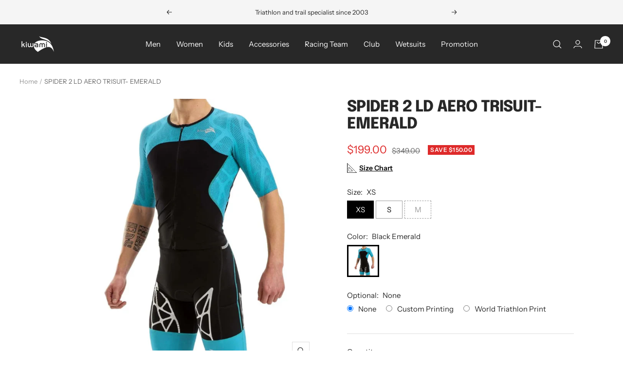

--- FILE ---
content_type: text/html; charset=utf-8
request_url: https://kiwamitri.com/products/spider-2-ld-aero-trisuit
body_size: 55951
content:










    
    
    
    
    
                
    
    




























    
    
    
    
    
                
    
    


























    
    
    
    
    
                
    
    
























    
    
    
    
    
                
    
    
























    
    
    
    
    
                
    
    
























    
    
    
    
    
                
    
    
























    
    
    
    
    
                
    
    
























    
    
    
    
    
                
    
    
























    
    
    
    
    
                
    
    
























    
    
    
    
    
                
    
    
























    
    
    
    
    
                
    
    
























    
    
    
    
    
                
    
    
























    
    
    
    
    
                
    
    
























    
    
    
    
    
                
    
    
























    
    
    
    
    
                
    
    
























    
    
    
    
    
                
    
    
















<!doctype html><html class="no-js" lang="en" dir="ltr">
  <head>

<link href="//kiwamitri.com/cdn/shop/t/9/assets/tiny.content.min.css?v=2040" rel="stylesheet" type="text/css" media="all" />



<link href="//kiwamitri.com/cdn/shop/t/9/assets/tiny.content.min.css?v=2040" rel="stylesheet" type="text/css" media="all" />

<link href="//kiwamitri.com/cdn/shop/t/9/assets/tiny.content.min.css?v=2040" rel="stylesheet" type="text/css" media="all" /><link href="//kiwamitri.com/cdn/shop/t/9/assets/tiny.content.min.css?v=2040" rel="stylesheet" type="text/css" media="all" /><link href="//kiwamitri.com/cdn/shop/t/9/assets/tiny.content.min.css?v=2040" rel="stylesheet" type="text/css" media="all" /><link href="//kiwamitri.com/cdn/shop/t/9/assets/tiny.content.min.css?v=2040" rel="stylesheet" type="text/css" media="all" /><link href="//kiwamitri.com/cdn/shop/t/9/assets/tiny.content.min.css?v=2040" rel="stylesheet" type="text/css" media="all" /><link href="//kiwamitri.com/cdn/shop/t/9/assets/tiny.content.min.css?v=2040" rel="stylesheet" type="text/css" media="all" /><link href="//kiwamitri.com/cdn/shop/t/9/assets/tiny.content.min.css?v=2040" rel="stylesheet" type="text/css" media="all" /><link href="//kiwamitri.com/cdn/shop/t/9/assets/tiny.content.min.css?v=2040" rel="stylesheet" type="text/css" media="all" /><link href="//kiwamitri.com/cdn/shop/t/9/assets/tiny.content.min.css?v=2040" rel="stylesheet" type="text/css" media="all" /><link href="//kiwamitri.com/cdn/shop/t/9/assets/tiny.content.min.css?v=2040" rel="stylesheet" type="text/css" media="all" /><link href="//kiwamitri.com/cdn/shop/t/9/assets/tiny.content.min.css?v=2040" rel="stylesheet" type="text/css" media="all" /><link href="//kiwamitri.com/cdn/shop/t/9/assets/tiny.content.min.css?v=2040" rel="stylesheet" type="text/css" media="all" /><link href="//kiwamitri.com/cdn/shop/t/9/assets/tiny.content.min.css?v=2040" rel="stylesheet" type="text/css" media="all" />
  <link rel="stylesheet" href="https://obscure-escarpment-2240.herokuapp.com/stylesheets/bcpo-front.css">
  <script>var bcpo_product={"id":5576107950242,"title":"SPIDER 2 LD AERO TRISUIT- EMERALD","handle":"spider-2-ld-aero-trisuit","description":"\u003cdiv\u003e\n\u003cstrong style=\"font-size: 1.4em;\"\u003eSpecifically developed for triathletes in search of a unique \u0026amp; highly technical trisuit. The Spider 2 LD Aero combines performance, comfort and style.\u003c\/strong\u003e \u003cbr\u003e\u003cbr\u003e The charachteristic spider web design, \u003cstrong\u003e5 ergo pockets,\u003c\/strong\u003e Kiwami's dual density pad are only some of the features of this trisuit which promises to be your best ally in competition. \u003cbr\u003e\u003cbr\u003e \u003cstrong style=\"font-size: 1.4em;\"\u003eThe race line\u003c\/strong\u003e \u003cbr\u003e\u003cbr\u003e Each detail accentuates the athletic style of the Spider 2 LD Aero : a profiled back, Kiwami's \u003cstrong\u003e\"Airfluence\" aerodynamic fabric\u003c\/strong\u003e with a \"golf ball\" effect typical of spider LD products and lightweight fabrics \u0026amp; trims which \u003cstrong\u003eincrease aerodynamics and performance\u003c\/strong\u003e even more - all without compromising comfort or the \u003cstrong\u003eSpider 2 LD Aero's distinctive X-Factor look.\u003c\/strong\u003e\n\u003c\/div\u003e\n\u003cbr\u003e\u003cbr\u003e\u003cimg src=\"https:\/\/cdn.shopify.com\/s\/files\/1\/0456\/4900\/2658\/files\/kiwami-triathlon-airfluence_480x480.jpg?v=1597497169\" alt=\"Spider 2 LD Aero - Kiwami Triathlon\" style=\"width: 100%;\"\u003e\u003cbr\u003e\u003cbr\u003e\n\u003cdiv\u003e\n\u003cstrong style=\"font-size: 1.4em;\"\u003e Faster than ever. New fabrics \u0026amp; a new concept with an even better fit.\u003c\/strong\u003e \u003cbr\u003e\u003cbr\u003e Kiwami Spider trisuits are immediately recognizable at first glance. Innovative new features take the Spider 2 LD Aero to a new level. Expressive design features on both the inside and outside of the suit give it a dynamic, athletic look.\u003c\/div\u003e\n\u003cbr\u003e\n\u003cdiv\u003e\n\u003cul\u003e\n\u003cli\u003e\n\u003cstrong\u003eOn the outside :\u003c\/strong\u003e The Spider 2 has a \u003cstrong\u003enew and improved aerodynamic cut and design.\u003c\/strong\u003e The suit fits perfectly on the body in all positions, enhancing body shape to maintain an exceptional look at all times. Kiwami's \"Airfluence\" fabric is used on arms, shoulders and back. Airfluence is the most aerodynamic, breathable and confortable fabric developped specifically for the Spider 2 collection. It's very fast thanks to the\u003cstrong\u003e \"golf ball\" structure\u003c\/strong\u003e of the fabric and is extremely well performing in the heat.\u003c\/li\u003e\n\u003cli\u003e\n\u003cstrong\u003eOn the inside :\u003c\/strong\u003e The new modernized spider web print design features motivational texts that only you can see. They'll help you to get focused and ready to go on race day.\u003c\/li\u003e\n\u003c\/ul\u003e\n\u003c\/div\u003e\n\u003cbr\u003e\u003cbr\u003e\n\u003cdiv\u003e\n\u003cstrong style=\"font-size: 1.4em;\"\u003e New aero back pocket. The highest level of comfort.\u003c\/strong\u003e \u003cbr\u003e\u003cbr\u003e Kiwami has added \u003cstrong\u003ea large flat back pocket\u003c\/strong\u003e to store your energy supplies without compromising aerodynamics, speed or comfort. You can \u003cstrong\u003eaccess the pocket from both sides,\u003c\/strong\u003e with the openings always fitting flat against the back. \u003cbr\u003e\u003cbr\u003e \u003cstrong style=\"font-size: 1.4em;\"\u003e5 ergo-pockets and an extended Ice-pocket\u003c\/strong\u003e \u003cbr\u003e\u003cbr\u003e The Spider 2 LD Aero has all the features required for a high performance Aero Trisuit :\u003c\/div\u003e\n\u003cbr\u003e\u003cbr\u003e\n\u003cdiv\u003e\n\u003cul\u003e\n\u003cli\u003e\n\u003cstrong\u003e5 ergo pockets\u003c\/strong\u003e to store your energy needs and other supplies including a new large flat back pocket with openings at both sides ;\u003c\/li\u003e\n\u003cli\u003e\n\u003cstrong\u003eAn \"Ice Pocket\" enlarged by 40% compared to the previous model to put a sponge or ice\u003c\/strong\u003e in during hot events to help keep you cool while moving, or to \u003cstrong\u003estore other accessories such as a GPS.\u003c\/strong\u003e\n\u003c\/li\u003e\n\u003c\/ul\u003e\n\u003c\/div\u003e\n\u003cbr\u003e\u003cbr\u003e\n\u003cdiv\u003e\u003cimg src=\"https:\/\/cdn.shopify.com\/s\/files\/1\/0456\/4900\/2658\/files\/kiwami-triathlon-spider2-ld-aero-back-pocket-both-sides_480x480.jpg?v=1597497258\" alt=\"Spider 2 LD Aero Pockets - Kiwami Triathlon\" style=\"width: 100%;\"\u003e\u003c\/div\u003e\n\u003cdiv\u003e\u003cimg src=\"https:\/\/cdn.shopify.com\/s\/files\/1\/0456\/4900\/2658\/files\/spider-2-trisuit-compression_480x480.jpg?v=1597497335\" alt=\"Spider 2 LD Aero Zoom - Kiwami Triathlon\" style=\"width: 100%;\"\u003e\u003c\/div\u003e\n\u003cbr\u003e\u003cbr\u003e\n\u003cdiv\u003e\n\u003cstrong style=\"font-size: 1.4em;\"\u003e Surgical precision. New print designs.\u003c\/strong\u003e \u003cbr\u003e\u003cbr\u003e We've redesigned the compression prints, which are proven to help performance and recovery due to the \u003cstrong\u003etargeted compression of important muscle groups :\u003c\/strong\u003e quads \u0026amp; hamstrings. \u003cbr\u003e\u003cbr\u003e The new SPIDER 2 LD AERO comes in a 2 colorways:\u003c\/div\u003e\n\u003cbr\u003e\u003cbr\u003e\n\u003cdiv\u003e\n\u003cul\u003e\n\u003cli\u003e\u003cstrong\u003eBlack-Emerald\u003c\/strong\u003e\u003c\/li\u003e\n\u003cli\u003e\u003cstrong\u003eBlack-White\u003c\/strong\u003e\u003c\/li\u003e\n\u003c\/ul\u003e\n\u003c\/div\u003e\n\u003cbr\u003e\u003cbr\u003e\n\u003cdiv\u003e\n\u003cstrong style=\"font-size: 1.4em;\"\u003e New ajustable grip.\u003c\/strong\u003e \u003cbr\u003e\u003cbr\u003e A new larger grip band around the bottom of the legs, made with moisture wicking fabric that is \u003cstrong\u003emore breathable,\u003c\/strong\u003e and for which the grip surface is \u003cstrong\u003e100% natural\u003c\/strong\u003e - there's \u003cstrong\u003eno silicone\u003c\/strong\u003e so sensitive skin types won't get allergic reactions. \u003cbr\u003e\u003cbr\u003e The grip band \u003cstrong\u003ecan be safely cut shorter for a better fit\u003c\/strong\u003e on athletes with shorter legs. \u003cbr\u003e\u003cbr\u003e Just cut along the scissor line printed on the inside and below the back stitch on the seam. \u003cbr\u003e\u003cbr\u003e In the same way, \u003cstrong\u003eyou can also shorten the arm length\u003c\/strong\u003e by cutting along the scissor line printed on the inside.\u003c\/div\u003e\n\u003cbr\u003e\u003cbr\u003e\n\u003cdiv\u003e\u003cimg src=\"https:\/\/cdn.shopify.com\/s\/files\/1\/0456\/4900\/2658\/files\/grip-custom-leg-trisuit_480x480.jpg?v=1597497441\" alt=\"Spider 2 LD Aero Ajustable - Kiwami Triathlon\" style=\"width: 100%;\"\u003e\u003c\/div\u003e\n\u003cdiv\u003e\u003cimg src=\"https:\/\/cdn.shopify.com\/s\/files\/1\/0456\/4900\/2658\/files\/features_spider_1_ld_aero_480x480.jpg?v=1597497466\" alt=\"Spider 2 LD Aero Services - Kiwami Triathlon\" style=\"width: 100%;\"\u003e\u003c\/div\u003e\n\u003cbr\u003e\u003cbr\u003e\n\u003cdiv\u003e\u003cstrong style=\"font-size: 1.4em;\"\u003e Other features of the suit such as the full opening front \/ closed back system and ultra high tech black fabric haven't changed from the previous Spider LD Aero version. \u003c\/strong\u003e\u003c\/div\u003e\n\u003cbr\u003e\n\u003cdiv\u003e\n\u003cul\u003e\n\u003cli\u003eFull length, \u003cstrong\u003efull opening, streamlined front zip\u003c\/strong\u003e with anti-chaffing zip protector;\u003c\/li\u003e\n\u003cli\u003eSeparated top and bottom suit sections at the front for improved aerodynamics and comfort;\u003c\/li\u003e\n\u003cli\u003e\n\u003cstrong\u003eA seamless construction :\u003c\/strong\u003e seamless bonded finishes to hip pockets for no friction when in movement;\u003c\/li\u003e\n\u003cli\u003e\n\u003cstrong\u003eDual density LD pad.\u003c\/strong\u003e Kiwami’s unique anatomically shaped pad provides maximum protection on the bike and unequalled comfort when running;\u003c\/li\u003e\n\u003cli\u003eKiwami service : \u003cstrong\u003ezip \u0026amp; seams have a 1 year warranty.\u003c\/strong\u003e\n\u003c\/li\u003e\n\u003c\/ul\u003e\n\u003c\/div\u003e\n\u003cbr\u003e\u003cbr\u003e\n\u003cdiv\u003e\n\u003cstrong style=\"font-size: 1.4em;\"\u003e The Spider 2 LD Aero has everything you need in a super fast trisuit !\u003c\/strong\u003e \u003cbr\u003e\u003cbr\u003e A new improved design, enhanced technical features and made with Kiwami's new \"Airfluence\" fabric. Developed, tested and approved by our team of experts to meet the expectations of even the most demanding triathletes, the Spider 2 LD Aero is the new race wear benchmark for Ironman distance events.\u003c\/div\u003e","published_at":"2020-08-10T09:41:44-04:00","created_at":"2020-08-10T09:41:44-04:00","vendor":"Kiwami","type":"Trisuit","tags":["Aero","Aerodynamic","Ajustable","Black","Blue","Emerald","Men","Race","Spider","Triathlon","Trisuit","White"],"price":19900,"price_min":19900,"price_max":19900,"available":true,"price_varies":false,"compare_at_price":34900,"compare_at_price_min":34900,"compare_at_price_max":34900,"compare_at_price_varies":false,"variants":[{"id":35610471891106,"title":"XS \/ Black Emerald","option1":"XS","option2":"Black Emerald","option3":null,"sku":"SPID2LDA-NE2","requires_shipping":true,"taxable":false,"featured_image":{"id":40412728131860,"product_id":5576107950242,"position":1,"created_at":"2023-01-23T08:40:18-05:00","updated_at":"2023-01-23T08:40:48-05:00","alt":null,"width":1080,"height":1080,"src":"\/\/kiwamitri.com\/cdn\/shop\/products\/TRIATHLONSUITironmanchallengehawaiilongdistancetrisuitKIWAMISPORTS.jpg?v=1674481248","variant_ids":[35610471891106,35610471923874,35610471956642]},"available":true,"name":"SPIDER 2 LD AERO TRISUIT- EMERALD - XS \/ Black Emerald","public_title":"XS \/ Black Emerald","options":["XS","Black Emerald"],"price":19900,"weight":204,"compare_at_price":34900,"inventory_management":"shopify","barcode":"3663471201108","featured_media":{"alt":null,"id":32747793154324,"position":1,"preview_image":{"aspect_ratio":1.0,"height":1080,"width":1080,"src":"\/\/kiwamitri.com\/cdn\/shop\/products\/TRIATHLONSUITironmanchallengehawaiilongdistancetrisuitKIWAMISPORTS.jpg?v=1674481248"}},"requires_selling_plan":false,"selling_plan_allocations":[]},{"id":35610471923874,"title":"S \/ Black Emerald","option1":"S","option2":"Black Emerald","option3":null,"sku":"SPID2LDA-NE3","requires_shipping":true,"taxable":false,"featured_image":{"id":40412728131860,"product_id":5576107950242,"position":1,"created_at":"2023-01-23T08:40:18-05:00","updated_at":"2023-01-23T08:40:48-05:00","alt":null,"width":1080,"height":1080,"src":"\/\/kiwamitri.com\/cdn\/shop\/products\/TRIATHLONSUITironmanchallengehawaiilongdistancetrisuitKIWAMISPORTS.jpg?v=1674481248","variant_ids":[35610471891106,35610471923874,35610471956642]},"available":true,"name":"SPIDER 2 LD AERO TRISUIT- EMERALD - S \/ Black Emerald","public_title":"S \/ Black Emerald","options":["S","Black Emerald"],"price":19900,"weight":204,"compare_at_price":34900,"inventory_management":"shopify","barcode":"3663471201115","featured_media":{"alt":null,"id":32747793154324,"position":1,"preview_image":{"aspect_ratio":1.0,"height":1080,"width":1080,"src":"\/\/kiwamitri.com\/cdn\/shop\/products\/TRIATHLONSUITironmanchallengehawaiilongdistancetrisuitKIWAMISPORTS.jpg?v=1674481248"}},"requires_selling_plan":false,"selling_plan_allocations":[]},{"id":35610471956642,"title":"M \/ Black Emerald","option1":"M","option2":"Black Emerald","option3":null,"sku":"SPID2LDA-NE4","requires_shipping":true,"taxable":false,"featured_image":{"id":40412728131860,"product_id":5576107950242,"position":1,"created_at":"2023-01-23T08:40:18-05:00","updated_at":"2023-01-23T08:40:48-05:00","alt":null,"width":1080,"height":1080,"src":"\/\/kiwamitri.com\/cdn\/shop\/products\/TRIATHLONSUITironmanchallengehawaiilongdistancetrisuitKIWAMISPORTS.jpg?v=1674481248","variant_ids":[35610471891106,35610471923874,35610471956642]},"available":false,"name":"SPIDER 2 LD AERO TRISUIT- EMERALD - M \/ Black Emerald","public_title":"M \/ Black Emerald","options":["M","Black Emerald"],"price":19900,"weight":204,"compare_at_price":34900,"inventory_management":"shopify","barcode":"3663471201122","featured_media":{"alt":null,"id":32747793154324,"position":1,"preview_image":{"aspect_ratio":1.0,"height":1080,"width":1080,"src":"\/\/kiwamitri.com\/cdn\/shop\/products\/TRIATHLONSUITironmanchallengehawaiilongdistancetrisuitKIWAMISPORTS.jpg?v=1674481248"}},"requires_selling_plan":false,"selling_plan_allocations":[]}],"images":["\/\/kiwamitri.com\/cdn\/shop\/products\/TRIATHLONSUITironmanchallengehawaiilongdistancetrisuitKIWAMISPORTS.jpg?v=1674481248","\/\/kiwamitri.com\/cdn\/shop\/products\/SPID2LDA-3.jpg?v=1674481248","\/\/kiwamitri.com\/cdn\/shop\/products\/SPID2LDA-4.jpg?v=1674481248","\/\/kiwamitri.com\/cdn\/shop\/products\/SPID2LDA-5.jpg?v=1674481248","\/\/kiwamitri.com\/cdn\/shop\/products\/SPID2LDA-6.jpg?v=1674481248","\/\/kiwamitri.com\/cdn\/shop\/products\/SPID2LDA-7.jpg?v=1674481248","\/\/kiwamitri.com\/cdn\/shop\/products\/SPID2LDA-8.jpg?v=1674481248","\/\/kiwamitri.com\/cdn\/shop\/products\/SPID2LDA-9.jpg?v=1674481248"],"featured_image":"\/\/kiwamitri.com\/cdn\/shop\/products\/TRIATHLONSUITironmanchallengehawaiilongdistancetrisuitKIWAMISPORTS.jpg?v=1674481248","options":["Size","Color"],"media":[{"alt":null,"id":32747793154324,"position":1,"preview_image":{"aspect_ratio":1.0,"height":1080,"width":1080,"src":"\/\/kiwamitri.com\/cdn\/shop\/products\/TRIATHLONSUITironmanchallengehawaiilongdistancetrisuitKIWAMISPORTS.jpg?v=1674481248"},"aspect_ratio":1.0,"height":1080,"media_type":"image","src":"\/\/kiwamitri.com\/cdn\/shop\/products\/TRIATHLONSUITironmanchallengehawaiilongdistancetrisuitKIWAMISPORTS.jpg?v=1674481248","width":1080},{"alt":null,"id":10697936699554,"position":2,"preview_image":{"aspect_ratio":1.0,"height":700,"width":700,"src":"\/\/kiwamitri.com\/cdn\/shop\/products\/SPID2LDA-3.jpg?v=1674481248"},"aspect_ratio":1.0,"height":700,"media_type":"image","src":"\/\/kiwamitri.com\/cdn\/shop\/products\/SPID2LDA-3.jpg?v=1674481248","width":700},{"alt":null,"id":10697936732322,"position":3,"preview_image":{"aspect_ratio":1.0,"height":700,"width":700,"src":"\/\/kiwamitri.com\/cdn\/shop\/products\/SPID2LDA-4.jpg?v=1674481248"},"aspect_ratio":1.0,"height":700,"media_type":"image","src":"\/\/kiwamitri.com\/cdn\/shop\/products\/SPID2LDA-4.jpg?v=1674481248","width":700},{"alt":null,"id":10697936765090,"position":4,"preview_image":{"aspect_ratio":1.0,"height":700,"width":700,"src":"\/\/kiwamitri.com\/cdn\/shop\/products\/SPID2LDA-5.jpg?v=1674481248"},"aspect_ratio":1.0,"height":700,"media_type":"image","src":"\/\/kiwamitri.com\/cdn\/shop\/products\/SPID2LDA-5.jpg?v=1674481248","width":700},{"alt":null,"id":10697936797858,"position":5,"preview_image":{"aspect_ratio":1.0,"height":700,"width":700,"src":"\/\/kiwamitri.com\/cdn\/shop\/products\/SPID2LDA-6.jpg?v=1674481248"},"aspect_ratio":1.0,"height":700,"media_type":"image","src":"\/\/kiwamitri.com\/cdn\/shop\/products\/SPID2LDA-6.jpg?v=1674481248","width":700},{"alt":null,"id":10697936830626,"position":6,"preview_image":{"aspect_ratio":1.0,"height":700,"width":700,"src":"\/\/kiwamitri.com\/cdn\/shop\/products\/SPID2LDA-7.jpg?v=1674481248"},"aspect_ratio":1.0,"height":700,"media_type":"image","src":"\/\/kiwamitri.com\/cdn\/shop\/products\/SPID2LDA-7.jpg?v=1674481248","width":700},{"alt":null,"id":10697936863394,"position":7,"preview_image":{"aspect_ratio":1.0,"height":700,"width":700,"src":"\/\/kiwamitri.com\/cdn\/shop\/products\/SPID2LDA-8.jpg?v=1674481248"},"aspect_ratio":1.0,"height":700,"media_type":"image","src":"\/\/kiwamitri.com\/cdn\/shop\/products\/SPID2LDA-8.jpg?v=1674481248","width":700},{"alt":null,"id":10697936896162,"position":8,"preview_image":{"aspect_ratio":1.0,"height":700,"width":700,"src":"\/\/kiwamitri.com\/cdn\/shop\/products\/SPID2LDA-9.jpg?v=1674481248"},"aspect_ratio":1.0,"height":700,"media_type":"image","src":"\/\/kiwamitri.com\/cdn\/shop\/products\/SPID2LDA-9.jpg?v=1674481248","width":700}],"requires_selling_plan":false,"selling_plan_groups":[],"content":"\u003cdiv\u003e\n\u003cstrong style=\"font-size: 1.4em;\"\u003eSpecifically developed for triathletes in search of a unique \u0026amp; highly technical trisuit. The Spider 2 LD Aero combines performance, comfort and style.\u003c\/strong\u003e \u003cbr\u003e\u003cbr\u003e The charachteristic spider web design, \u003cstrong\u003e5 ergo pockets,\u003c\/strong\u003e Kiwami's dual density pad are only some of the features of this trisuit which promises to be your best ally in competition. \u003cbr\u003e\u003cbr\u003e \u003cstrong style=\"font-size: 1.4em;\"\u003eThe race line\u003c\/strong\u003e \u003cbr\u003e\u003cbr\u003e Each detail accentuates the athletic style of the Spider 2 LD Aero : a profiled back, Kiwami's \u003cstrong\u003e\"Airfluence\" aerodynamic fabric\u003c\/strong\u003e with a \"golf ball\" effect typical of spider LD products and lightweight fabrics \u0026amp; trims which \u003cstrong\u003eincrease aerodynamics and performance\u003c\/strong\u003e even more - all without compromising comfort or the \u003cstrong\u003eSpider 2 LD Aero's distinctive X-Factor look.\u003c\/strong\u003e\n\u003c\/div\u003e\n\u003cbr\u003e\u003cbr\u003e\u003cimg src=\"https:\/\/cdn.shopify.com\/s\/files\/1\/0456\/4900\/2658\/files\/kiwami-triathlon-airfluence_480x480.jpg?v=1597497169\" alt=\"Spider 2 LD Aero - Kiwami Triathlon\" style=\"width: 100%;\"\u003e\u003cbr\u003e\u003cbr\u003e\n\u003cdiv\u003e\n\u003cstrong style=\"font-size: 1.4em;\"\u003e Faster than ever. New fabrics \u0026amp; a new concept with an even better fit.\u003c\/strong\u003e \u003cbr\u003e\u003cbr\u003e Kiwami Spider trisuits are immediately recognizable at first glance. Innovative new features take the Spider 2 LD Aero to a new level. Expressive design features on both the inside and outside of the suit give it a dynamic, athletic look.\u003c\/div\u003e\n\u003cbr\u003e\n\u003cdiv\u003e\n\u003cul\u003e\n\u003cli\u003e\n\u003cstrong\u003eOn the outside :\u003c\/strong\u003e The Spider 2 has a \u003cstrong\u003enew and improved aerodynamic cut and design.\u003c\/strong\u003e The suit fits perfectly on the body in all positions, enhancing body shape to maintain an exceptional look at all times. Kiwami's \"Airfluence\" fabric is used on arms, shoulders and back. Airfluence is the most aerodynamic, breathable and confortable fabric developped specifically for the Spider 2 collection. It's very fast thanks to the\u003cstrong\u003e \"golf ball\" structure\u003c\/strong\u003e of the fabric and is extremely well performing in the heat.\u003c\/li\u003e\n\u003cli\u003e\n\u003cstrong\u003eOn the inside :\u003c\/strong\u003e The new modernized spider web print design features motivational texts that only you can see. They'll help you to get focused and ready to go on race day.\u003c\/li\u003e\n\u003c\/ul\u003e\n\u003c\/div\u003e\n\u003cbr\u003e\u003cbr\u003e\n\u003cdiv\u003e\n\u003cstrong style=\"font-size: 1.4em;\"\u003e New aero back pocket. The highest level of comfort.\u003c\/strong\u003e \u003cbr\u003e\u003cbr\u003e Kiwami has added \u003cstrong\u003ea large flat back pocket\u003c\/strong\u003e to store your energy supplies without compromising aerodynamics, speed or comfort. You can \u003cstrong\u003eaccess the pocket from both sides,\u003c\/strong\u003e with the openings always fitting flat against the back. \u003cbr\u003e\u003cbr\u003e \u003cstrong style=\"font-size: 1.4em;\"\u003e5 ergo-pockets and an extended Ice-pocket\u003c\/strong\u003e \u003cbr\u003e\u003cbr\u003e The Spider 2 LD Aero has all the features required for a high performance Aero Trisuit :\u003c\/div\u003e\n\u003cbr\u003e\u003cbr\u003e\n\u003cdiv\u003e\n\u003cul\u003e\n\u003cli\u003e\n\u003cstrong\u003e5 ergo pockets\u003c\/strong\u003e to store your energy needs and other supplies including a new large flat back pocket with openings at both sides ;\u003c\/li\u003e\n\u003cli\u003e\n\u003cstrong\u003eAn \"Ice Pocket\" enlarged by 40% compared to the previous model to put a sponge or ice\u003c\/strong\u003e in during hot events to help keep you cool while moving, or to \u003cstrong\u003estore other accessories such as a GPS.\u003c\/strong\u003e\n\u003c\/li\u003e\n\u003c\/ul\u003e\n\u003c\/div\u003e\n\u003cbr\u003e\u003cbr\u003e\n\u003cdiv\u003e\u003cimg src=\"https:\/\/cdn.shopify.com\/s\/files\/1\/0456\/4900\/2658\/files\/kiwami-triathlon-spider2-ld-aero-back-pocket-both-sides_480x480.jpg?v=1597497258\" alt=\"Spider 2 LD Aero Pockets - Kiwami Triathlon\" style=\"width: 100%;\"\u003e\u003c\/div\u003e\n\u003cdiv\u003e\u003cimg src=\"https:\/\/cdn.shopify.com\/s\/files\/1\/0456\/4900\/2658\/files\/spider-2-trisuit-compression_480x480.jpg?v=1597497335\" alt=\"Spider 2 LD Aero Zoom - Kiwami Triathlon\" style=\"width: 100%;\"\u003e\u003c\/div\u003e\n\u003cbr\u003e\u003cbr\u003e\n\u003cdiv\u003e\n\u003cstrong style=\"font-size: 1.4em;\"\u003e Surgical precision. New print designs.\u003c\/strong\u003e \u003cbr\u003e\u003cbr\u003e We've redesigned the compression prints, which are proven to help performance and recovery due to the \u003cstrong\u003etargeted compression of important muscle groups :\u003c\/strong\u003e quads \u0026amp; hamstrings. \u003cbr\u003e\u003cbr\u003e The new SPIDER 2 LD AERO comes in a 2 colorways:\u003c\/div\u003e\n\u003cbr\u003e\u003cbr\u003e\n\u003cdiv\u003e\n\u003cul\u003e\n\u003cli\u003e\u003cstrong\u003eBlack-Emerald\u003c\/strong\u003e\u003c\/li\u003e\n\u003cli\u003e\u003cstrong\u003eBlack-White\u003c\/strong\u003e\u003c\/li\u003e\n\u003c\/ul\u003e\n\u003c\/div\u003e\n\u003cbr\u003e\u003cbr\u003e\n\u003cdiv\u003e\n\u003cstrong style=\"font-size: 1.4em;\"\u003e New ajustable grip.\u003c\/strong\u003e \u003cbr\u003e\u003cbr\u003e A new larger grip band around the bottom of the legs, made with moisture wicking fabric that is \u003cstrong\u003emore breathable,\u003c\/strong\u003e and for which the grip surface is \u003cstrong\u003e100% natural\u003c\/strong\u003e - there's \u003cstrong\u003eno silicone\u003c\/strong\u003e so sensitive skin types won't get allergic reactions. \u003cbr\u003e\u003cbr\u003e The grip band \u003cstrong\u003ecan be safely cut shorter for a better fit\u003c\/strong\u003e on athletes with shorter legs. \u003cbr\u003e\u003cbr\u003e Just cut along the scissor line printed on the inside and below the back stitch on the seam. \u003cbr\u003e\u003cbr\u003e In the same way, \u003cstrong\u003eyou can also shorten the arm length\u003c\/strong\u003e by cutting along the scissor line printed on the inside.\u003c\/div\u003e\n\u003cbr\u003e\u003cbr\u003e\n\u003cdiv\u003e\u003cimg src=\"https:\/\/cdn.shopify.com\/s\/files\/1\/0456\/4900\/2658\/files\/grip-custom-leg-trisuit_480x480.jpg?v=1597497441\" alt=\"Spider 2 LD Aero Ajustable - Kiwami Triathlon\" style=\"width: 100%;\"\u003e\u003c\/div\u003e\n\u003cdiv\u003e\u003cimg src=\"https:\/\/cdn.shopify.com\/s\/files\/1\/0456\/4900\/2658\/files\/features_spider_1_ld_aero_480x480.jpg?v=1597497466\" alt=\"Spider 2 LD Aero Services - Kiwami Triathlon\" style=\"width: 100%;\"\u003e\u003c\/div\u003e\n\u003cbr\u003e\u003cbr\u003e\n\u003cdiv\u003e\u003cstrong style=\"font-size: 1.4em;\"\u003e Other features of the suit such as the full opening front \/ closed back system and ultra high tech black fabric haven't changed from the previous Spider LD Aero version. \u003c\/strong\u003e\u003c\/div\u003e\n\u003cbr\u003e\n\u003cdiv\u003e\n\u003cul\u003e\n\u003cli\u003eFull length, \u003cstrong\u003efull opening, streamlined front zip\u003c\/strong\u003e with anti-chaffing zip protector;\u003c\/li\u003e\n\u003cli\u003eSeparated top and bottom suit sections at the front for improved aerodynamics and comfort;\u003c\/li\u003e\n\u003cli\u003e\n\u003cstrong\u003eA seamless construction :\u003c\/strong\u003e seamless bonded finishes to hip pockets for no friction when in movement;\u003c\/li\u003e\n\u003cli\u003e\n\u003cstrong\u003eDual density LD pad.\u003c\/strong\u003e Kiwami’s unique anatomically shaped pad provides maximum protection on the bike and unequalled comfort when running;\u003c\/li\u003e\n\u003cli\u003eKiwami service : \u003cstrong\u003ezip \u0026amp; seams have a 1 year warranty.\u003c\/strong\u003e\n\u003c\/li\u003e\n\u003c\/ul\u003e\n\u003c\/div\u003e\n\u003cbr\u003e\u003cbr\u003e\n\u003cdiv\u003e\n\u003cstrong style=\"font-size: 1.4em;\"\u003e The Spider 2 LD Aero has everything you need in a super fast trisuit !\u003c\/strong\u003e \u003cbr\u003e\u003cbr\u003e A new improved design, enhanced technical features and made with Kiwami's new \"Airfluence\" fabric. Developed, tested and approved by our team of experts to meet the expectations of even the most demanding triathletes, the Spider 2 LD Aero is the new race wear benchmark for Ironman distance events.\u003c\/div\u003e"}; var bcpo_data={"product_id":"8092892234004","shopify_options":[{"type":"buttons","unique":"_msly9080y"},{"type":"auto-images","unique":"1"}],"virtual_options":[{"title":"Optional","type":"radios","unique":"_f1uhijou7","preselect_value":"None","conditional_option":"","conditional_value":"","values":[{"key":"None","price":""},{"key":"Custom Printing","price":""},{"key":"World Triathlon Print","price":"54.50"}]},{"title":"","type":"instructions","unique":"_g7uhzlixo","conditional_option":"_f1uhijou7","conditional_value":"Custom Printing","values":[{"key":"<strong>Custom Printing</strong><br>\r\n<p style=\"font-size:15px; font-family: \"Avenir Next\",sans-serif!important; font-weight: 400!important;\">Add custom text to the front chest or lower back of your suit by entering your desired text in the boxes below.</p>\r\n\r\n<strong>Logo Printing</strong><br>\r\n<p style=\"font-size:15px;\">We can print any logo(s) and/or characters on your gear. There is no minimum quantity.</p>\r\n\r\n<strong>Multiple Printing Purchases</strong><br>\r\n<p style=\"font-size:15px;\">Need custom printing for more than 1 item? No problem. Just indicate in the notes section any needed information to let our printing team know which item each printing purchase applies to.</p>"}]},{"title":"","type":"instructions","unique":"_ijcsomew4","conditional_option":"_f1uhijou7","conditional_value":"Custom Printing","values":[{"key":"<br><strong>Front chest</strong>"}]},{"title":"Front line 1 : ($9.50 per line)","type":"text","unique":"_657s28nqc","conditional_option":"_f1uhijou7","conditional_value":"Custom Printing","maxlength":"15","values":[{"key":"","price":"9.50"}]},{"title":"Front line 2 : ($9.50 per line)","type":"text","unique":"_dmznphphi","conditional_option":"_f1uhijou7","conditional_value":"Custom Printing","maxlength":"15","values":[{"key":"","price":"9.50"}]},{"title":"Font","type":"default","unique":"_aibeh1006","preselect_value":"Agency FB","conditional_option":"_f1uhijou7","conditional_value":"Custom Printing","values":[{"key":"Agency FB","price":""},{"key":"Arial","price":""},{"key":"Eurostile","price":""},{"key":"Franklin Gothic","price":""},{"key":"Helvetica","price":""},{"key":"Verdana","price":""}]},{"title":"Add your first front logo ($20)","type":"file","unique":"_xng3xuq07","conditional_option":"_f1uhijou7","conditional_value":"Custom Printing","values":[{"key":"","price":"20"}]},{"title":"Add your second front logo ($20)","type":"file","unique":"_9tp5cjaly","conditional_option":"_f1uhijou7","conditional_value":"Custom Printing","values":[{"key":"","price":"20"}]},{"title":"Add your third front logo ($20)","type":"file","unique":"_pv0itd45j","conditional_option":"_f1uhijou7","conditional_value":"Custom Printing","values":[{"key":"","price":"20"}]},{"title":"","type":"instructions","unique":"_rcn34654n","conditional_option":"_f1uhijou7","conditional_value":"Custom Printing","values":[{"key":"<p>If you have more logos, please send them to : <a href=\"mailto:contact@kiwamitri.com\" style=\"color:red;\">contact@kiwamitri.com</a>. Vector format files (.ai/.eps) are prefered. If unavailable send .jpg or .pdf.\r\n<br>Any questions ? Email <a href=\"mailto:contact@kiwamitri.com\" style=\"color:red;\">contact@kiwamitri.com</a>.\r\n</p>"}]},{"title":"Add a flag : ($9.12)","type":"default","unique":"_l3arfsgf6","preselect_value":"","conditional_option":"_f1uhijou7","conditional_value":"Custom Printing","values":[{"key":"USA","price":"9.12"},{"key":"Argentina","price":"9.12"},{"key":"Brazil","price":"9.12"},{"key":"Canada","price":"9.12"},{"key":"France","price":"9.12"},{"key":"Germany","price":"9.12"},{"key":"Italy","price":"9.12"},{"key":"Mexico","price":"9.12"},{"key":"Spain","price":"9.12"},{"key":"United Kingdom","price":"9.12"},{"key":"Others...","price":"9.12"}]},{"title":"","type":"instructions","unique":"_jrb2srs1m","conditional_option":"_f1uhijou7","conditional_value":"Custom Printing","values":[{"key":"<br><strong>Lower Back</strong>"}]},{"title":"Back line 1 : ($9.50 per line)","type":"text","unique":"_p21rnbwuf","conditional_option":"_f1uhijou7","conditional_value":"Custom Printing","maxlength":"15","values":[{"key":"","price":"9.50"}]},{"title":"Back line 2 : ($9.50 per line)","type":"text","unique":"_a815nla33","conditional_option":"_f1uhijou7","conditional_value":"Custom Printing","maxlength":"15","values":[{"key":"","price":"9.50"}]},{"title":"Add your first back logo ($20)","type":"file","unique":"_fazp489e8","conditional_option":"_f1uhijou7","conditional_value":"Custom Printing","values":[{"key":"","price":"20"}]},{"title":"Add your second back logo ($20)","type":"file","unique":"_u9fsq2il3","conditional_option":"_f1uhijou7","conditional_value":"Custom Printing","values":[{"key":"","price":"20"}]},{"title":"","type":"instructions","unique":"_1vo5tc09f","conditional_option":"_f1uhijou7","conditional_value":"Custom Printing","values":[{"key":"<p>If you have more logos, please send them to : <a href=\"mailto:contact@kiwamitri.com\" style=\"color:red;\">contact@kiwamitri.com</a>. Vector format files (.ai/.eps) are prefered. If unavailable send .jpg or .pdf.\r\n<br>Any questions ? Email <a href=\"mailto:contact@kiwamitri.com\" style=\"color:red;\">contact@kiwamitri.com</a>.\r\n</p>"}]},{"title":"Do you have a specific request ? Tell us in this box","type":"textarea","unique":"_lx2wob9en","conditional_option":"_f1uhijou7","conditional_value":"Custom Printing","maxlength":"3000","values":[{"key":"","price":""}]},{"title":"","type":"instructions","unique":"_hk8xdkeid","conditional_option":"_f1uhijou7","conditional_value":"World Triathlon Print","values":[{"key":"<strong>\r\nWorld Triathlon Printing Standard <span style=\"color:red!important;\">($54.50)</span></strong><br>\r\n<p style=\"font-size:15px; font-family: \"Avenir Next\",sans-serif!important; font-weight: 400!important;\">Includes World Triathlon logo + 2x name/country. Enter name and country in text box.\r\n<br><br>\r\n<em>Example:<br>\r\nYour name: SMITH<br>\r\nYour country: USA</em></p>\r\n<br>\r\n<strong>\r\nMultiple Printing Purchases</strong><br>\r\n<p style=\"font-size:15px; font-family: \"Avenir Next\",sans-serif!important; font-weight: 400!important;\">Includes World Triathlon logo + 2x name/country. Enter name and country in text box.\r\n<br><br>\r\n<em>Example:<br>\r\nYour name: SMITH<br>\r\nYour country: USA<br>\r\nNotes: Spider LD, Black/Red/White, Small</em></p>\r\n<br>\r\n<strong>Your logos</strong><br>\r\n<p>Vector format files (.ai/.eps) are prefered. If unavailable send .jpg or .pdf.\r\n<br>Any questions ? Email <a href=\"mailto:contact@kiwamitri.com\" style=\"color:red;\">contact@kiwamitri.com</a>.\r\n</p>\r\n<strong>Express Printing</strong>\r\n<br>\r\n<p>Check the Express Printing box for a guaranteed 1 business day turnaround.</p>\r\n\r\n<strong>Non-Kiwami branded trisuits</strong>\r\n<p>World Triathlon Printing is available. Please email us at <a href=\"mailto:contact@kiwamitri.com\" style=\"color:red!important;\">contact@kiwamitri.com</a>.</p>\r\n\r\n<strong>For your information</strong>\r\n<p>Click <a target=\"_blank\" href=\"https://www.triathlon.org/uploads/docs/World_Triathlon_Guidelines_Authorised_Identification.pdf\" style=\"color:red!important;\">here</a> for World Triathlon Uniform Rules (2018).</p>"}]},{"title":"Your name","type":"text","unique":"_gp72x510u","conditional_option":"_f1uhijou7","conditional_value":"World Triathlon Print","required":"on","maxlength":"15","values":[{"key":"","price":""}]},{"title":"Your country","type":"text","unique":"_r77q3rk9j","conditional_option":"_f1uhijou7","conditional_value":"World Triathlon Print","required":"on","maxlength":"15","values":[{"key":"","price":""}]},{"title":"Add front logo ($20) (optional)","type":"file","unique":"_5h3sfehx8","conditional_option":"_f1uhijou7","conditional_value":"World Triathlon Print","values":[{"key":"","price":"20"}]},{"title":"Add back logo ($20) (optional)","type":"file","unique":"_003pbxbb0","conditional_option":"_f1uhijou7","conditional_value":"World Triathlon Print","values":[{"key":"","price":"20"}]},{"title":"Add legs/sides logo ($20) (optional)","type":"file","unique":"_m4ulq3inl","conditional_option":"_f1uhijou7","conditional_value":"World Triathlon Print","values":[{"key":"","price":"20"}]},{"title":"Do you have any request ? Tell us in this box","type":"textarea","unique":"_zoo6be05d","conditional_option":"_f1uhijou7","conditional_value":"World Triathlon Print","maxlength":"3000","values":[{"key":"","price":""}]},{"title":"Express Printing : ($18.40)","type":"checkboxes","unique":"_najhh1nl8","conditional_option":"_f1uhijou7","conditional_value":"World Triathlon Print","multiselect_operator":"","multiselect_number":"","values":[{"key":"Yes","price":"18.40"}]}]}; var bcpo_settings={"fallback":"buttons","auto_select":"on","load_main_image":"on","replaceImage":"on","border_style":"square","tooltips":"show","sold_out_style":"transparent","theme":"light","jumbo_colors":"medium","jumbo_images":"medium","circle_swatches":"","inventory_style":"amazon","override_ajax":"on","add_price_addons":"on","money_format2":"${{amount}} USD","money_format_without_currency":"${{amount}}","show_currency":"off","global_auto_image_options":"","global_color_options":"","global_colors":[{"key":"","value":"ecf42f"}],"shop_currency":"USD"};var inventory_quantity = [];inventory_quantity.push(1);inventory_quantity.push(3);inventory_quantity.push(0);if(bcpo_product) { for (var i = 0; i < bcpo_product.variants.length; i += 1) { bcpo_product.variants[i].inventory_quantity = inventory_quantity[i]; }}window.bcpo = window.bcpo || {}; bcpo.cart = {"note":null,"attributes":{},"original_total_price":0,"total_price":0,"total_discount":0,"total_weight":0.0,"item_count":0,"items":[],"requires_shipping":false,"currency":"USD","items_subtotal_price":0,"cart_level_discount_applications":[],"checkout_charge_amount":0}; bcpo.ogFormData = FormData; bcpo.money_with_currency_format = "${{amount}} USD";bcpo.money_format = "${{amount}}";</script>
<script>
window.KiwiSizing = window.KiwiSizing === undefined ? {} : window.KiwiSizing;
KiwiSizing.shop = "distriab-llc.myshopify.com";


KiwiSizing.data = {
  collections: "212300103842,212332314786,212300169378,212332708002",
  tags: "Aero,Aerodynamic,Ajustable,Black,Blue,Emerald,Men,Race,Spider,Triathlon,Trisuit,White",
  product: "5576107950242",
  vendor: "Kiwami",
  type: "Trisuit",
  title: "SPIDER 2 LD AERO TRISUIT- EMERALD",
  images: ["\/\/kiwamitri.com\/cdn\/shop\/products\/TRIATHLONSUITironmanchallengehawaiilongdistancetrisuitKIWAMISPORTS.jpg?v=1674481248","\/\/kiwamitri.com\/cdn\/shop\/products\/SPID2LDA-3.jpg?v=1674481248","\/\/kiwamitri.com\/cdn\/shop\/products\/SPID2LDA-4.jpg?v=1674481248","\/\/kiwamitri.com\/cdn\/shop\/products\/SPID2LDA-5.jpg?v=1674481248","\/\/kiwamitri.com\/cdn\/shop\/products\/SPID2LDA-6.jpg?v=1674481248","\/\/kiwamitri.com\/cdn\/shop\/products\/SPID2LDA-7.jpg?v=1674481248","\/\/kiwamitri.com\/cdn\/shop\/products\/SPID2LDA-8.jpg?v=1674481248","\/\/kiwamitri.com\/cdn\/shop\/products\/SPID2LDA-9.jpg?v=1674481248"],
  options: [{"name":"Size","position":1,"values":["XS","S","M"]},{"name":"Color","position":2,"values":["Black Emerald"]}],
  variants: [{"id":35610471891106,"title":"XS \/ Black Emerald","option1":"XS","option2":"Black Emerald","option3":null,"sku":"SPID2LDA-NE2","requires_shipping":true,"taxable":false,"featured_image":{"id":40412728131860,"product_id":5576107950242,"position":1,"created_at":"2023-01-23T08:40:18-05:00","updated_at":"2023-01-23T08:40:48-05:00","alt":null,"width":1080,"height":1080,"src":"\/\/kiwamitri.com\/cdn\/shop\/products\/TRIATHLONSUITironmanchallengehawaiilongdistancetrisuitKIWAMISPORTS.jpg?v=1674481248","variant_ids":[35610471891106,35610471923874,35610471956642]},"available":true,"name":"SPIDER 2 LD AERO TRISUIT- EMERALD - XS \/ Black Emerald","public_title":"XS \/ Black Emerald","options":["XS","Black Emerald"],"price":19900,"weight":204,"compare_at_price":34900,"inventory_management":"shopify","barcode":"3663471201108","featured_media":{"alt":null,"id":32747793154324,"position":1,"preview_image":{"aspect_ratio":1.0,"height":1080,"width":1080,"src":"\/\/kiwamitri.com\/cdn\/shop\/products\/TRIATHLONSUITironmanchallengehawaiilongdistancetrisuitKIWAMISPORTS.jpg?v=1674481248"}},"requires_selling_plan":false,"selling_plan_allocations":[]},{"id":35610471923874,"title":"S \/ Black Emerald","option1":"S","option2":"Black Emerald","option3":null,"sku":"SPID2LDA-NE3","requires_shipping":true,"taxable":false,"featured_image":{"id":40412728131860,"product_id":5576107950242,"position":1,"created_at":"2023-01-23T08:40:18-05:00","updated_at":"2023-01-23T08:40:48-05:00","alt":null,"width":1080,"height":1080,"src":"\/\/kiwamitri.com\/cdn\/shop\/products\/TRIATHLONSUITironmanchallengehawaiilongdistancetrisuitKIWAMISPORTS.jpg?v=1674481248","variant_ids":[35610471891106,35610471923874,35610471956642]},"available":true,"name":"SPIDER 2 LD AERO TRISUIT- EMERALD - S \/ Black Emerald","public_title":"S \/ Black Emerald","options":["S","Black Emerald"],"price":19900,"weight":204,"compare_at_price":34900,"inventory_management":"shopify","barcode":"3663471201115","featured_media":{"alt":null,"id":32747793154324,"position":1,"preview_image":{"aspect_ratio":1.0,"height":1080,"width":1080,"src":"\/\/kiwamitri.com\/cdn\/shop\/products\/TRIATHLONSUITironmanchallengehawaiilongdistancetrisuitKIWAMISPORTS.jpg?v=1674481248"}},"requires_selling_plan":false,"selling_plan_allocations":[]},{"id":35610471956642,"title":"M \/ Black Emerald","option1":"M","option2":"Black Emerald","option3":null,"sku":"SPID2LDA-NE4","requires_shipping":true,"taxable":false,"featured_image":{"id":40412728131860,"product_id":5576107950242,"position":1,"created_at":"2023-01-23T08:40:18-05:00","updated_at":"2023-01-23T08:40:48-05:00","alt":null,"width":1080,"height":1080,"src":"\/\/kiwamitri.com\/cdn\/shop\/products\/TRIATHLONSUITironmanchallengehawaiilongdistancetrisuitKIWAMISPORTS.jpg?v=1674481248","variant_ids":[35610471891106,35610471923874,35610471956642]},"available":false,"name":"SPIDER 2 LD AERO TRISUIT- EMERALD - M \/ Black Emerald","public_title":"M \/ Black Emerald","options":["M","Black Emerald"],"price":19900,"weight":204,"compare_at_price":34900,"inventory_management":"shopify","barcode":"3663471201122","featured_media":{"alt":null,"id":32747793154324,"position":1,"preview_image":{"aspect_ratio":1.0,"height":1080,"width":1080,"src":"\/\/kiwamitri.com\/cdn\/shop\/products\/TRIATHLONSUITironmanchallengehawaiilongdistancetrisuitKIWAMISPORTS.jpg?v=1674481248"}},"requires_selling_plan":false,"selling_plan_allocations":[]}],
};

</script><link href="//kiwamitri.com/cdn/shop/t/9/assets/tiny.content.min.css?v=2040" rel="stylesheet" type="text/css" media="all" />


<script>
  window.dataLayer = window.dataLayer || [];
  function gtag(){dataLayer.push(arguments);}
  gtag('js', new Date());

  gtag('config', 'G-L06YNJX72G');
</script>
    <meta charset="utf-8">
    <meta name="viewport" content="width=device-width, initial-scale=1.0, height=device-height, minimum-scale=1.0, maximum-scale=1.0">
    <meta name="theme-color" content="#282828">

    <title>Kiwami Triathlon North America - Spider 2 LD Aero Trisuit</title><meta name="description" content="The Spider 2 line is designed to be the pinnacle of triathlon performance wear. Using new innovative materials and technologies, the suit aims at optimally performing in all three disciplines. The compressive construction provides optimal muscle support for enhances stability throughout your race."><link rel="canonical" href="https://kiwamitri.com/products/spider-2-ld-aero-trisuit"><link rel="shortcut icon" href="//kiwamitri.com/cdn/shop/files/favicon_96x96.png?v=1613723135" type="image/png"><link rel="preconnect" href="https://cdn.shopify.com">
    <link rel="dns-prefetch" href="https://productreviews.shopifycdn.com">
    <link rel="dns-prefetch" href="https://www.google-analytics.com"><link rel="preconnect" href="https://fonts.shopifycdn.com" crossorigin><link rel="preload" as="style" href="//kiwamitri.com/cdn/shop/t/9/assets/theme.css?v=93339790184227611931673947540">
    <link rel="preload" as="script" href="//kiwamitri.com/cdn/shop/t/9/assets/vendor.js?v=31715688253868339281673947540">
    <link rel="preload" as="script" href="//kiwamitri.com/cdn/shop/t/9/assets/theme.js?v=33159124371902511521673947540"><link rel="preload" as="fetch" href="/products/spider-2-ld-aero-trisuit.js" crossorigin>
      <link rel="preload" as="image" imagesizes="(max-width: 999px) calc(100vw - 48px), 640px" imagesrcset="//kiwamitri.com/cdn/shop/products/TRIATHLONSUITironmanchallengehawaiilongdistancetrisuitKIWAMISPORTS_400x.jpg?v=1674481248 400w, //kiwamitri.com/cdn/shop/products/TRIATHLONSUITironmanchallengehawaiilongdistancetrisuitKIWAMISPORTS_500x.jpg?v=1674481248 500w, //kiwamitri.com/cdn/shop/products/TRIATHLONSUITironmanchallengehawaiilongdistancetrisuitKIWAMISPORTS_600x.jpg?v=1674481248 600w, //kiwamitri.com/cdn/shop/products/TRIATHLONSUITironmanchallengehawaiilongdistancetrisuitKIWAMISPORTS_700x.jpg?v=1674481248 700w, //kiwamitri.com/cdn/shop/products/TRIATHLONSUITironmanchallengehawaiilongdistancetrisuitKIWAMISPORTS_800x.jpg?v=1674481248 800w, //kiwamitri.com/cdn/shop/products/TRIATHLONSUITironmanchallengehawaiilongdistancetrisuitKIWAMISPORTS_900x.jpg?v=1674481248 900w, //kiwamitri.com/cdn/shop/products/TRIATHLONSUITironmanchallengehawaiilongdistancetrisuitKIWAMISPORTS_1000x.jpg?v=1674481248 1000w, //kiwamitri.com/cdn/shop/products/TRIATHLONSUITironmanchallengehawaiilongdistancetrisuitKIWAMISPORTS_1080x.jpg?v=1674481248 1080w
"><link rel="preload" as="script" href="//kiwamitri.com/cdn/shop/t/9/assets/flickity.js?v=176646718982628074891673947539"><meta property="og:type" content="product">
  <meta property="og:title" content="SPIDER 2 LD AERO TRISUIT- EMERALD">
  <meta property="product:price:amount" content="199.00">
  <meta property="product:price:currency" content="USD"><meta property="og:image" content="http://kiwamitri.com/cdn/shop/products/TRIATHLONSUITironmanchallengehawaiilongdistancetrisuitKIWAMISPORTS.jpg?v=1674481248">
  <meta property="og:image:secure_url" content="https://kiwamitri.com/cdn/shop/products/TRIATHLONSUITironmanchallengehawaiilongdistancetrisuitKIWAMISPORTS.jpg?v=1674481248">
  <meta property="og:image:width" content="1080">
  <meta property="og:image:height" content="1080"><meta property="og:description" content="The Spider 2 line is designed to be the pinnacle of triathlon performance wear. Using new innovative materials and technologies, the suit aims at optimally performing in all three disciplines. The compressive construction provides optimal muscle support for enhances stability throughout your race."><meta property="og:url" content="https://kiwamitri.com/products/spider-2-ld-aero-trisuit">
<meta property="og:site_name" content="Kiwami Triathlon"><meta name="twitter:card" content="summary"><meta name="twitter:title" content="SPIDER 2 LD AERO TRISUIT- EMERALD">
  <meta name="twitter:description" content="Specifically developed for triathletes in search of a unique &amp;amp; highly technical trisuit. The Spider 2 LD Aero combines performance, comfort and style. The charachteristic spider web design, 5 ergo pockets, Kiwami&#39;s dual density pad are only some of the features of this trisuit which promises to be your best ally in competition. The race line Each detail accentuates the athletic style of the Spider 2 LD Aero : a profiled back, Kiwami&#39;s &quot;Airfluence&quot; aerodynamic fabric with a &quot;golf ball&quot; effect typical of spider LD products and lightweight fabrics &amp;amp; trims which increase aerodynamics and performance even more - all without compromising comfort or the Spider 2 LD Aero&#39;s distinctive X-Factor look. Faster than ever. New fabrics &amp;amp; a new concept with an even better fit. Kiwami Spider trisuits are immediately recognizable at first glance. Innovative new features take the"><meta name="twitter:image" content="https://kiwamitri.com/cdn/shop/products/TRIATHLONSUITironmanchallengehawaiilongdistancetrisuitKIWAMISPORTS_1200x1200_crop_center.jpg?v=1674481248">
  <meta name="twitter:image:alt" content="">
    
  <script type="application/ld+json">
  {
    "@context": "https://schema.org",
    "@type": "Product",
    "productID": 5576107950242,
    "offers": [{
          "@type": "Offer",
          "name": "XS \/ Black Emerald",
          "availability":"https://schema.org/InStock",
          "price": 199.0,
          "priceCurrency": "USD",
          "priceValidUntil": "2026-01-31","sku": "SPID2LDA-NE2",
            "gtin13": "3663471201108",
          "url": "/products/spider-2-ld-aero-trisuit?variant=35610471891106"
        },
{
          "@type": "Offer",
          "name": "S \/ Black Emerald",
          "availability":"https://schema.org/InStock",
          "price": 199.0,
          "priceCurrency": "USD",
          "priceValidUntil": "2026-01-31","sku": "SPID2LDA-NE3",
            "gtin13": "3663471201108",
          "url": "/products/spider-2-ld-aero-trisuit?variant=35610471923874"
        },
{
          "@type": "Offer",
          "name": "M \/ Black Emerald",
          "availability":"https://schema.org/OutOfStock",
          "price": 199.0,
          "priceCurrency": "USD",
          "priceValidUntil": "2026-01-31","sku": "SPID2LDA-NE4",
            "gtin13": "3663471201108",
          "url": "/products/spider-2-ld-aero-trisuit?variant=35610471956642"
        }
],"brand": {
      "@type": "Brand",
      "name": "Kiwami"
    },
    "name": "SPIDER 2 LD AERO TRISUIT- EMERALD",
    "description": "\nSpecifically developed for triathletes in search of a unique \u0026amp; highly technical trisuit. The Spider 2 LD Aero combines performance, comfort and style.  The charachteristic spider web design, 5 ergo pockets, Kiwami's dual density pad are only some of the features of this trisuit which promises to be your best ally in competition.  The race line  Each detail accentuates the athletic style of the Spider 2 LD Aero : a profiled back, Kiwami's \"Airfluence\" aerodynamic fabric with a \"golf ball\" effect typical of spider LD products and lightweight fabrics \u0026amp; trims which increase aerodynamics and performance even more - all without compromising comfort or the Spider 2 LD Aero's distinctive X-Factor look.\n\n\n\n Faster than ever. New fabrics \u0026amp; a new concept with an even better fit.  Kiwami Spider trisuits are immediately recognizable at first glance. Innovative new features take the Spider 2 LD Aero to a new level. Expressive design features on both the inside and outside of the suit give it a dynamic, athletic look.\n\n\n\n\nOn the outside : The Spider 2 has a new and improved aerodynamic cut and design. The suit fits perfectly on the body in all positions, enhancing body shape to maintain an exceptional look at all times. Kiwami's \"Airfluence\" fabric is used on arms, shoulders and back. Airfluence is the most aerodynamic, breathable and confortable fabric developped specifically for the Spider 2 collection. It's very fast thanks to the \"golf ball\" structure of the fabric and is extremely well performing in the heat.\n\nOn the inside : The new modernized spider web print design features motivational texts that only you can see. They'll help you to get focused and ready to go on race day.\n\n\n\n\n New aero back pocket. The highest level of comfort.  Kiwami has added a large flat back pocket to store your energy supplies without compromising aerodynamics, speed or comfort. You can access the pocket from both sides, with the openings always fitting flat against the back.  5 ergo-pockets and an extended Ice-pocket  The Spider 2 LD Aero has all the features required for a high performance Aero Trisuit :\n\n\n\n\n5 ergo pockets to store your energy needs and other supplies including a new large flat back pocket with openings at both sides ;\n\nAn \"Ice Pocket\" enlarged by 40% compared to the previous model to put a sponge or ice in during hot events to help keep you cool while moving, or to store other accessories such as a GPS.\n\n\n\n\n\n\n\n\n Surgical precision. New print designs.  We've redesigned the compression prints, which are proven to help performance and recovery due to the targeted compression of important muscle groups : quads \u0026amp; hamstrings.  The new SPIDER 2 LD AERO comes in a 2 colorways:\n\n\n\nBlack-Emerald\nBlack-White\n\n\n\n\n New ajustable grip.  A new larger grip band around the bottom of the legs, made with moisture wicking fabric that is more breathable, and for which the grip surface is 100% natural - there's no silicone so sensitive skin types won't get allergic reactions.  The grip band can be safely cut shorter for a better fit on athletes with shorter legs.  Just cut along the scissor line printed on the inside and below the back stitch on the seam.  In the same way, you can also shorten the arm length by cutting along the scissor line printed on the inside.\n\n\n\n\n Other features of the suit such as the full opening front \/ closed back system and ultra high tech black fabric haven't changed from the previous Spider LD Aero version. \n\n\n\nFull length, full opening, streamlined front zip with anti-chaffing zip protector;\nSeparated top and bottom suit sections at the front for improved aerodynamics and comfort;\n\nA seamless construction : seamless bonded finishes to hip pockets for no friction when in movement;\n\nDual density LD pad. Kiwami’s unique anatomically shaped pad provides maximum protection on the bike and unequalled comfort when running;\nKiwami service : zip \u0026amp; seams have a 1 year warranty.\n\n\n\n\n\n The Spider 2 LD Aero has everything you need in a super fast trisuit !  A new improved design, enhanced technical features and made with Kiwami's new \"Airfluence\" fabric. Developed, tested and approved by our team of experts to meet the expectations of even the most demanding triathletes, the Spider 2 LD Aero is the new race wear benchmark for Ironman distance events.",
    "category": "Trisuit",
    "url": "/products/spider-2-ld-aero-trisuit",
    "sku": "SPID2LDA-NE2",
    "image": {
      "@type": "ImageObject",
      "url": "https://kiwamitri.com/cdn/shop/products/TRIATHLONSUITironmanchallengehawaiilongdistancetrisuitKIWAMISPORTS.jpg?v=1674481248&width=1024",
      "image": "https://kiwamitri.com/cdn/shop/products/TRIATHLONSUITironmanchallengehawaiilongdistancetrisuitKIWAMISPORTS.jpg?v=1674481248&width=1024",
      "name": "",
      "width": "1024",
      "height": "1024"
    }
  }
  </script>



  <script type="application/ld+json">
  {
    "@context": "https://schema.org",
    "@type": "BreadcrumbList",
  "itemListElement": [{
      "@type": "ListItem",
      "position": 1,
      "name": "Home",
      "item": "https://kiwamitri.com"
    },{
          "@type": "ListItem",
          "position": 2,
          "name": "SPIDER 2 LD AERO TRISUIT- EMERALD",
          "item": "https://kiwamitri.com/products/spider-2-ld-aero-trisuit"
        }]
  }
  </script>


    <link rel="preload" href="//kiwamitri.com/cdn/fonts/epilogue/epilogue_n8.fce680a466ed4f23f54385c46aa2c014c51d421a.woff2" as="font" type="font/woff2" crossorigin><link rel="preload" href="//kiwamitri.com/cdn/fonts/instrument_sans/instrumentsans_n4.db86542ae5e1596dbdb28c279ae6c2086c4c5bfa.woff2" as="font" type="font/woff2" crossorigin><style>
  /* Typography (heading) */
  @font-face {
  font-family: Epilogue;
  font-weight: 800;
  font-style: normal;
  font-display: swap;
  src: url("//kiwamitri.com/cdn/fonts/epilogue/epilogue_n8.fce680a466ed4f23f54385c46aa2c014c51d421a.woff2") format("woff2"),
       url("//kiwamitri.com/cdn/fonts/epilogue/epilogue_n8.2961970d19583d06f062e98ceb588027397f5810.woff") format("woff");
}

@font-face {
  font-family: Epilogue;
  font-weight: 800;
  font-style: italic;
  font-display: swap;
  src: url("//kiwamitri.com/cdn/fonts/epilogue/epilogue_i8.ff761dcfbf0a5437130c88f1b2679b905f7ed608.woff2") format("woff2"),
       url("//kiwamitri.com/cdn/fonts/epilogue/epilogue_i8.e7ca0c6d6c4d73469c08f9b99e243b2e63239caf.woff") format("woff");
}

/* Typography (body) */
  @font-face {
  font-family: "Instrument Sans";
  font-weight: 400;
  font-style: normal;
  font-display: swap;
  src: url("//kiwamitri.com/cdn/fonts/instrument_sans/instrumentsans_n4.db86542ae5e1596dbdb28c279ae6c2086c4c5bfa.woff2") format("woff2"),
       url("//kiwamitri.com/cdn/fonts/instrument_sans/instrumentsans_n4.510f1b081e58d08c30978f465518799851ef6d8b.woff") format("woff");
}

@font-face {
  font-family: "Instrument Sans";
  font-weight: 400;
  font-style: italic;
  font-display: swap;
  src: url("//kiwamitri.com/cdn/fonts/instrument_sans/instrumentsans_i4.028d3c3cd8d085648c808ceb20cd2fd1eb3560e5.woff2") format("woff2"),
       url("//kiwamitri.com/cdn/fonts/instrument_sans/instrumentsans_i4.7e90d82df8dee29a99237cd19cc529d2206706a2.woff") format("woff");
}

@font-face {
  font-family: "Instrument Sans";
  font-weight: 600;
  font-style: normal;
  font-display: swap;
  src: url("//kiwamitri.com/cdn/fonts/instrument_sans/instrumentsans_n6.27dc66245013a6f7f317d383a3cc9a0c347fb42d.woff2") format("woff2"),
       url("//kiwamitri.com/cdn/fonts/instrument_sans/instrumentsans_n6.1a71efbeeb140ec495af80aad612ad55e19e6d0e.woff") format("woff");
}

@font-face {
  font-family: "Instrument Sans";
  font-weight: 600;
  font-style: italic;
  font-display: swap;
  src: url("//kiwamitri.com/cdn/fonts/instrument_sans/instrumentsans_i6.ba8063f6adfa1e7ffe690cc5efa600a1e0a8ec32.woff2") format("woff2"),
       url("//kiwamitri.com/cdn/fonts/instrument_sans/instrumentsans_i6.a5bb29b76a0bb820ddaa9417675a5d0bafaa8c1f.woff") format("woff");
}

:root {--heading-color: 40, 40, 40;
    --text-color: 40, 40, 40;
    --background: 255, 255, 255;
    --secondary-background: 245, 245, 245;
    --border-color: 223, 223, 223;
    --border-color-darker: 169, 169, 169;
    --success-color: 46, 158, 123;
    --success-background: 213, 236, 229;
    --error-color: 222, 42, 42;
    --error-background: 253, 240, 240;
    --primary-button-background: 0, 0, 0;
    --primary-button-text-color: 255, 255, 255;
    --secondary-button-background: 0, 0, 0;
    --secondary-button-text-color: 255, 255, 255;
    --product-star-rating: 246, 164, 41;
    --product-on-sale-accent: 222, 42, 42;
    --product-sold-out-accent: 111, 113, 155;
    --product-custom-label-background: 64, 93, 230;
    --product-custom-label-text-color: 255, 255, 255;
    --product-custom-label-2-background: 222, 42, 42;
    --product-custom-label-2-text-color: 255, 255, 255;
    --product-low-stock-text-color: 222, 42, 42;
    --product-in-stock-text-color: 46, 158, 123;
    --loading-bar-background: 40, 40, 40;

    /* We duplicate some "base" colors as root colors, which is useful to use on drawer elements or popover without. Those should not be overridden to avoid issues */
    --root-heading-color: 40, 40, 40;
    --root-text-color: 40, 40, 40;
    --root-background: 255, 255, 255;
    --root-border-color: 223, 223, 223;
    --root-primary-button-background: 0, 0, 0;
    --root-primary-button-text-color: 255, 255, 255;

    --base-font-size: 15px;
    --heading-font-family: Epilogue, sans-serif;
    --heading-font-weight: 800;
    --heading-font-style: normal;
    --heading-text-transform: uppercase;
    --text-font-family: "Instrument Sans", sans-serif;
    --text-font-weight: 400;
    --text-font-style: normal;
    --text-font-bold-weight: 600;

    /* Typography (font size) */
    --heading-xxsmall-font-size: 10px;
    --heading-xsmall-font-size: 10px;
    --heading-small-font-size: 11px;
    --heading-large-font-size: 32px;
    --heading-h1-font-size: 32px;
    --heading-h2-font-size: 28px;
    --heading-h3-font-size: 26px;
    --heading-h4-font-size: 22px;
    --heading-h5-font-size: 18px;
    --heading-h6-font-size: 16px;

    /* Control the look and feel of the theme by changing radius of various elements */
    --button-border-radius: 0px;
    --block-border-radius: 0px;
    --block-border-radius-reduced: 0px;
    --color-swatch-border-radius: 100%;

    /* Button size */
    --button-height: 48px;
    --button-small-height: 40px;

    /* Form related */
    --form-input-field-height: 48px;
    --form-input-gap: 16px;
    --form-submit-margin: 24px;

    /* Product listing related variables */
    --product-list-block-spacing: 32px;

    /* Video related */
    --play-button-background: 255, 255, 255;
    --play-button-arrow: 40, 40, 40;

    /* RTL support */
    --transform-logical-flip: 1;
    --transform-origin-start: left;
    --transform-origin-end: right;

    /* Other */
    --zoom-cursor-svg-url: url(//kiwamitri.com/cdn/shop/t/9/assets/zoom-cursor.svg?v=37512952589477770171673947570);
    --arrow-right-svg-url: url(//kiwamitri.com/cdn/shop/t/9/assets/arrow-right.svg?v=144367008792694446971673947570);
    --arrow-left-svg-url: url(//kiwamitri.com/cdn/shop/t/9/assets/arrow-left.svg?v=71618988802776696341673947570);

    /* Some useful variables that we can reuse in our CSS. Some explanation are needed for some of them:
       - container-max-width-minus-gutters: represents the container max width without the edge gutters
       - container-outer-width: considering the screen width, represent all the space outside the container
       - container-outer-margin: same as container-outer-width but get set to 0 inside a container
       - container-inner-width: the effective space inside the container (minus gutters)
       - grid-column-width: represents the width of a single column of the grid
       - vertical-breather: this is a variable that defines the global "spacing" between sections, and inside the section
                            to create some "breath" and minimum spacing
     */
    --container-max-width: 1600px;
    --container-gutter: 24px;
    --container-max-width-minus-gutters: calc(var(--container-max-width) - (var(--container-gutter)) * 2);
    --container-outer-width: max(calc((100vw - var(--container-max-width-minus-gutters)) / 2), var(--container-gutter));
    --container-outer-margin: var(--container-outer-width);
    --container-inner-width: calc(100vw - var(--container-outer-width) * 2);

    --grid-column-count: 10;
    --grid-gap: 24px;
    --grid-column-width: calc((100vw - var(--container-outer-width) * 2 - var(--grid-gap) * (var(--grid-column-count) - 1)) / var(--grid-column-count));

    --vertical-breather: 48px;
    --vertical-breather-tight: 48px;

    /* Shopify related variables */
    --payment-terms-background-color: #ffffff;
  }

  @media screen and (min-width: 741px) {
    :root {
      --container-gutter: 40px;
      --grid-column-count: 20;
      --vertical-breather: 64px;
      --vertical-breather-tight: 64px;

      /* Typography (font size) */
      --heading-xsmall-font-size: 11px;
      --heading-small-font-size: 12px;
      --heading-large-font-size: 48px;
      --heading-h1-font-size: 48px;
      --heading-h2-font-size: 36px;
      --heading-h3-font-size: 30px;
      --heading-h4-font-size: 22px;
      --heading-h5-font-size: 18px;
      --heading-h6-font-size: 16px;

      /* Form related */
      --form-input-field-height: 52px;
      --form-submit-margin: 32px;

      /* Button size */
      --button-height: 52px;
      --button-small-height: 44px;
    }
  }

  @media screen and (min-width: 1200px) {
    :root {
      --vertical-breather: 80px;
      --vertical-breather-tight: 64px;
      --product-list-block-spacing: 48px;

      /* Typography */
      --heading-large-font-size: 58px;
      --heading-h1-font-size: 50px;
      --heading-h2-font-size: 44px;
      --heading-h3-font-size: 32px;
      --heading-h4-font-size: 26px;
      --heading-h5-font-size: 22px;
      --heading-h6-font-size: 16px;
    }
  }

  @media screen and (min-width: 1600px) {
    :root {
      --vertical-breather: 90px;
      --vertical-breather-tight: 64px;
    }
  }
</style>
    <script>
  // This allows to expose several variables to the global scope, to be used in scripts
  window.themeVariables = {
    settings: {
      direction: "ltr",
      pageType: "product",
      cartCount: 0,
      moneyFormat: "${{amount}}",
      moneyWithCurrencyFormat: "${{amount}} USD",
      showVendor: false,
      discountMode: "percentage",
      currencyCodeEnabled: false,
      searchMode: "product,article,page,collection",
      searchUnavailableProducts: "last",
      cartType: "message",
      cartCurrency: "USD",
      mobileZoomFactor: 2.5
    },

    routes: {
      host: "kiwamitri.com",
      rootUrl: "\/",
      rootUrlWithoutSlash: '',
      cartUrl: "\/cart",
      cartAddUrl: "\/cart\/add",
      cartChangeUrl: "\/cart\/change",
      searchUrl: "\/search",
      predictiveSearchUrl: "\/search\/suggest",
      productRecommendationsUrl: "\/recommendations\/products"
    },

    strings: {
      accessibilityDelete: "Delete",
      accessibilityClose: "Close",
      collectionSoldOut: "Sold out",
      collectionDiscount: "Save @savings@",
      productSalePrice: "Sale price",
      productRegularPrice: "Regular price",
      productFormUnavailable: "Unavailable",
      productFormSoldOut: "Sold out",
      productFormPreOrder: "Pre-order",
      productFormAddToCart: "Add to cart",
      searchNoResults: "No results could be found.",
      searchNewSearch: "New search",
      searchProducts: "Products",
      searchArticles: "Journal",
      searchPages: "Pages",
      searchCollections: "Collections",
      cartViewCart: "View cart",
      cartItemAdded: "Item added to your cart!",
      cartItemAddedShort: "Added to your cart!",
      cartAddOrderNote: "Add order note",
      cartEditOrderNote: "Edit order note",
      shippingEstimatorNoResults: "Sorry, we do not ship to your address.",
      shippingEstimatorOneResult: "There is one shipping rate for your address:",
      shippingEstimatorMultipleResults: "There are several shipping rates for your address:",
      shippingEstimatorError: "One or more error occurred while retrieving shipping rates:"
    },

    libs: {
      flickity: "\/\/kiwamitri.com\/cdn\/shop\/t\/9\/assets\/flickity.js?v=176646718982628074891673947539",
      photoswipe: "\/\/kiwamitri.com\/cdn\/shop\/t\/9\/assets\/photoswipe.js?v=132268647426145925301673947540",
      qrCode: "\/\/kiwamitri.com\/cdn\/shopifycloud\/storefront\/assets\/themes_support\/vendor\/qrcode-3f2b403b.js"
    },

    breakpoints: {
      phone: 'screen and (max-width: 740px)',
      tablet: 'screen and (min-width: 741px) and (max-width: 999px)',
      tabletAndUp: 'screen and (min-width: 741px)',
      pocket: 'screen and (max-width: 999px)',
      lap: 'screen and (min-width: 1000px) and (max-width: 1199px)',
      lapAndUp: 'screen and (min-width: 1000px)',
      desktop: 'screen and (min-width: 1200px)',
      wide: 'screen and (min-width: 1400px)'
    }
  };

  window.addEventListener('pageshow', async () => {
    const cartContent = await (await fetch(`${window.themeVariables.routes.cartUrl}.js`, {cache: 'reload'})).json();
    document.documentElement.dispatchEvent(new CustomEvent('cart:refresh', {detail: {cart: cartContent}}));
  });

  if ('noModule' in HTMLScriptElement.prototype) {
    // Old browsers (like IE) that does not support module will be considered as if not executing JS at all
    document.documentElement.className = document.documentElement.className.replace('no-js', 'js');

    requestAnimationFrame(() => {
      const viewportHeight = (window.visualViewport ? window.visualViewport.height : document.documentElement.clientHeight);
      document.documentElement.style.setProperty('--window-height',viewportHeight + 'px');
    });
  }// We save the product ID in local storage to be eventually used for recently viewed section
    try {
      const items = JSON.parse(localStorage.getItem('theme:recently-viewed-products') || '[]');

      // We check if the current product already exists, and if it does not, we add it at the start
      if (!items.includes(5576107950242)) {
        items.unshift(5576107950242);
      }

      localStorage.setItem('theme:recently-viewed-products', JSON.stringify(items.slice(0, 20)));
    } catch (e) {
      // Safari in private mode does not allow setting item, we silently fail
    }</script>

    <link rel="stylesheet" href="//kiwamitri.com/cdn/shop/t/9/assets/theme.css?v=93339790184227611931673947540">

    <script src="//kiwamitri.com/cdn/shop/t/9/assets/vendor.js?v=31715688253868339281673947540" defer></script>
    <script src="//kiwamitri.com/cdn/shop/t/9/assets/theme.js?v=33159124371902511521673947540" defer></script>
    <script src="//kiwamitri.com/cdn/shop/t/9/assets/custom.js?v=167639537848865775061673947539" defer></script>

    <style>.spf-filter-loading #gf-products > *:not(.spf-product--skeleton), .spf-filter-loading [data-globo-filter-items] > *:not(.spf-product--skeleton){visibility: hidden; opacity: 0}</style>
<link rel="preconnect" href="https://filter-v8.globosoftware.net" />
<script>
  document.getElementsByTagName('html')[0].classList.add('spf-filter-loading');
  window.addEventListener("globoFilterRenderCompleted",function(e){document.getElementsByTagName('html')[0].classList.remove('spf-filter-loading')})
  window.sortByRelevance = false;
  window.moneyFormat = "${{amount}}";
  window.GloboMoneyFormat = "${{amount}}";
  window.GloboMoneyWithCurrencyFormat = "${{amount}} USD";
  window.filterPriceRate = 1;
  window.filterPriceAdjustment = 1;

  window.shopCurrency = "USD";
  window.currentCurrency = "USD";

  window.isMultiCurrency = false;
  window.globoFilterAssetsUrl = '//kiwamitri.com/cdn/shop/t/9/assets/';
  window.assetsUrl = '//kiwamitri.com/cdn/shop/t/9/assets/';
  window.filesUrl = '//kiwamitri.com/cdn/shop/files/';
  var page_id = 0;
  var globo_filters_json = {"default":0}
  var GloboFilterConfig = {
    api: {
      filterUrl: "https://filter-v8.globosoftware.net/filter",
      searchUrl: "https://filter-v8.globosoftware.net/search",
      url: "https://filter-v8.globosoftware.net",
    },
    shop: {
      name: "Kiwami Triathlon",
      url: "https://kiwamitri.com",
      domain: "distriab-llc.myshopify.com",
      is_multicurrency: false,
      currency: "USD",
      cur_currency: "USD",
      cur_locale: "en",
      locale: "en",
      root_url: "",
      country_code: "US",
      product_image: {width: 360, height: 504},
      no_image_url: "https://cdn.shopify.com/s/images/themes/product-1.png",
      themeStoreId: 714,
      swatches:  {"color":{"australia":{"mode":3,"image":"https:\/\/d1h68w0lbv4sdb.cloudfront.net\/storage\/swatch\/d_264\/australia.jpg?v=1601566608"},"black":{"mode":1,"color_1":"#000000"},"african wax":{"mode":3,"image":"https:\/\/d1h68w0lbv4sdb.cloudfront.net\/storage\/swatch\/d_264\/african-wax.jpg?v=1627990257"},"black blue lime":{"mode":3,"image":"https:\/\/d1h68w0lbv4sdb.cloudfront.net\/storage\/swatch\/d_264\/black-blue-lime.jpg?v=1601566910"},"black blue white":{"mode":3,"image":"https:\/\/d1h68w0lbv4sdb.cloudfront.net\/storage\/swatch\/d_264\/black-blue-white.jpg?v=1601566911"},"black emerald":{"mode":1,"color_1":"#20879a"},"black green white":{"mode":3,"image":"https:\/\/d1h68w0lbv4sdb.cloudfront.net\/storage\/swatch\/d_264\/black-green-white.jpg?v=1601567058"},"black green":{"mode":2,"color_1":"#000000","color_2":"#11dd2c"},"black green yellow":{"mode":3,"image":"https:\/\/d1h68w0lbv4sdb.cloudfront.net\/storage\/swatch\/d_264\/black-green-yellow.jpg?v=1601567266"},"black lagoon":{"mode":2,"color_1":"#000000","color_2":"#01cfff"},"black red white":{"mode":3,"image":"https:\/\/d1h68w0lbv4sdb.cloudfront.net\/storage\/swatch\/d_264\/black-red-white.jpg?v=1601567499"},"black red":{"mode":2,"color_1":"#000000","color_2":"#ff0000"},"black pink white":{"mode":3,"image":"https:\/\/d1h68w0lbv4sdb.cloudfront.net\/storage\/swatch\/d_264\/black-pink-white.jpg?v=1601567500"},"black pink":{"mode":2,"color_1":"#000000","color_2":"#f63864"},"black white":{"mode":2,"color_1":"#000000","color_2":"#ffffff"},"black yellow white":{"mode":3,"image":"https:\/\/d1h68w0lbv4sdb.cloudfront.net\/storage\/swatch\/d_264\/black-yellow-white.jpg?v=1601567547"},"can":{"mode":3,"image":"https:\/\/d1h68w0lbv4sdb.cloudfront.net\/storage\/swatch\/d_264\/can.jpg?v=1601567560"},"canada":{"mode":3,"image":"https:\/\/d1h68w0lbv4sdb.cloudfront.net\/storage\/swatch\/d_264\/canada.jpg?v=1601567578"},"france":{"mode":3,"image":"https:\/\/d1h68w0lbv4sdb.cloudfront.net\/storage\/swatch\/d_264\/france.jpg?v=1601567589"},"germany":{"mode":3,"image":"https:\/\/d1h68w0lbv4sdb.cloudfront.net\/storage\/swatch\/d_264\/germany.jpg?v=1601567599"},"kona":{"mode":3,"image":"https:\/\/d1h68w0lbv4sdb.cloudfront.net\/storage\/swatch\/d_264\/kona.jpg?v=1601567627"},"kona palms":{"mode":3,"image":"https:\/\/d1h68w0lbv4sdb.cloudfront.net\/storage\/swatch\/d_264\/kona-palms.jpg?v=1601567689"},"lagoon":{"mode":1,"color_1":"#01cfff"},"massai":{"mode":3,"image":"https:\/\/d1h68w0lbv4sdb.cloudfront.net\/storage\/swatch\/d_264\/massai.jpg?v=1627990257"},"maroon gold":{"mode":2,"color_1":"#aa1928","color_2":"#FFD700"},"navy lagoon white":{"mode":3,"image":"https:\/\/d1h68w0lbv4sdb.cloudfront.net\/storage\/swatch\/d_264\/navy-lagoon-white.jpg?v=1601567884"},"navy":{"mode":1,"color_1":"#260e80"},"navy lagoon":{"mode":2,"color_1":"#260e80","color_2":"#16abfb"},"navy red white":{"mode":3,"image":"https:\/\/d1h68w0lbv4sdb.cloudfront.net\/storage\/swatch\/d_264\/navy-red-white.jpg?v=1601567952"},"navy red":{"mode":2,"color_1":"#260e80","color_2":"#ff0000"},"navy white":{"mode":2,"color_1":"#260e80","color_2":"#ffffff"},"navy yellow white":{"mode":3,"image":"https:\/\/d1h68w0lbv4sdb.cloudfront.net\/storage\/swatch\/d_264\/navy-yellow-white.jpg?v=1601567978"},"nero":{"mode":1,"color_1":"#000000"},"nero bianco":{"mode":2,"color_1":"#000000","color_2":"#ffffff"},"nero inferno":{"mode":2,"color_1":"#000000","color_2":"#ff0000"},"nero verde":{"mode":2,"color_1":"#000000","color_2":"#11dd2c"},"pink":{"mode":1,"color_1":"#f63864"},"royal black white":{"mode":3,"image":"https:\/\/d1h68w0lbv4sdb.cloudfront.net\/storage\/swatch\/d_264\/royal-black-white.jpg?v=1601568188"},"royal red white":{"mode":3,"image":"https:\/\/d1h68w0lbv4sdb.cloudfront.net\/storage\/swatch\/d_264\/royal-red-white.jpg?v=1601568205"},"royal white":{"mode":2,"color_1":"#0000f8","color_2":"#ffffff"},"safari":{"mode":3,"image":"https:\/\/d1h68w0lbv4sdb.cloudfront.net\/storage\/swatch\/d_264\/safari.jpg?v=1601568241"},"savoia bianco":{"mode":2,"color_1":"#16abfb","color_2":"#ffffff"},"usa":{"mode":3,"image":"https:\/\/d1h68w0lbv4sdb.cloudfront.net\/storage\/swatch\/d_264\/usa.jpg?v=1601568294"},"united kingdom":{"mode":3,"image":"https:\/\/d1h68w0lbv4sdb.cloudfront.net\/storage\/swatch\/d_264\/united-kingdom.jpg?v=1601568304"},"mexico":{"mode":3,"image":"https:\/\/d1h68w0lbv4sdb.cloudfront.net\/storage\/swatch\/d_264\/mexico.jpg?v=1601568437"},"marino inferno":{"mode":2,"color_1":"#260e80","color_2":"#ff0000"},"brazil":{"mode":3,"image":"https:\/\/d1h68w0lbv4sdb.cloudfront.net\/storage\/swatch\/d_264\/brazil.jpg?v=1601568541"},"white":{"mode":1,"color_1":"#ffffff"},"white red":{"mode":2,"color_1":"#ffffff","color_2":"#ff0000"},"zanzibar":{"mode":3,"image":"https:\/\/d1h68w0lbv4sdb.cloudfront.net\/storage\/swatch\/d_264\/zanzibar.jpg?v=1601568629"},"black blue":{"mode":2,"color_1":"#000000","color_2":"#0000ff"},"michigan":{"mode":3,"image":"https:\/\/d1h68w0lbv4sdb.cloudfront.net\/storage\/swatch\/d_264\/michigan.jpg?v=1601581244"},"kailua":{"mode":3,"image":"https:\/\/d1h68w0lbv4sdb.cloudfront.net\/storage\/swatch\/d_264\/kailua.jpg?v=1601672488"},"black grey white":{"mode":3,"image":"https:\/\/d1h68w0lbv4sdb.cloudfront.net\/storage\/swatch\/d_264\/black-grey-white.jpg?v=1601673686"},"aboriginal":{"mode":3,"image":"https:\/\/d1h68w0lbv4sdb.cloudfront.net\/storage\/swatch\/d_264\/aboriginal.jpg?v=1627990818"},"bali":{"mode":3,"image":"https:\/\/d1h68w0lbv4sdb.cloudfront.net\/storage\/swatch\/d_264\/bali.jpg?v=1601676746"},"black grey red":{"mode":3,"image":"https:\/\/d1h68w0lbv4sdb.cloudfront.net\/storage\/swatch\/d_264\/black-grey-red.jpg?v=1601676786"},"brisbane":{"mode":3,"image":"https:\/\/d1h68w0lbv4sdb.cloudfront.net\/storage\/swatch\/d_264\/brisbane.jpg?v=1627990257"},"croco":{"mode":3,"image":"https:\/\/d1h68w0lbv4sdb.cloudfront.net\/storage\/swatch\/d_264\/croco.jpg?v=1601676975"},"emiko":{"mode":3,"image":"https:\/\/d1h68w0lbv4sdb.cloudfront.net\/storage\/swatch\/d_264\/emiko.jpg?v=1601677016"},"fujiro":{"mode":3,"image":"https:\/\/d1h68w0lbv4sdb.cloudfront.net\/storage\/swatch\/d_264\/fujiro.jpg?v=1601677029"},"gold coast":{"mode":3,"image":"https:\/\/d1h68w0lbv4sdb.cloudfront.net\/storage\/swatch\/d_264\/gold-coast.jpg?v=1601677040"},"graphite":{"mode":3,"image":"https:\/\/d1h68w0lbv4sdb.cloudfront.net\/storage\/swatch\/d_264\/graphite.jpg?v=1601677057"},"hawaii":{"mode":3,"image":"https:\/\/d1h68w0lbv4sdb.cloudfront.net\/storage\/swatch\/d_264\/hawaii.jpg?v=1601677085"},"hawaii lime":{"mode":3,"image":"https:\/\/d1h68w0lbv4sdb.cloudfront.net\/storage\/swatch\/d_264\/hawaii-lime.jpg?v=1601677095"},"jungle mix":{"mode":3,"image":"https:\/\/d1h68w0lbv4sdb.cloudfront.net\/storage\/swatch\/d_264\/jungle-mix.jpg?v=1627990257"},"kona ali'i":{"mode":3,"image":"https:\/\/d1h68w0lbv4sdb.cloudfront.net\/storage\/swatch\/d_264\/kona-ali-i.jpg?v=1601677146"},"kona lime":{"mode":3,"image":"https:\/\/d1h68w0lbv4sdb.cloudfront.net\/storage\/swatch\/d_264\/kona-lime.jpg?v=1601677174"},"kona pink":{"mode":3,"image":"https:\/\/d1h68w0lbv4sdb.cloudfront.net\/storage\/swatch\/d_264\/kona-pink.jpg?v=1601677193"},"lollipop":{"mode":3,"image":"https:\/\/d1h68w0lbv4sdb.cloudfront.net\/storage\/swatch\/d_264\/lollipop.jpg?v=1627990257"},"melbourne":{"mode":3,"image":"https:\/\/d1h68w0lbv4sdb.cloudfront.net\/storage\/swatch\/d_264\/melbourne.jpg?v=1627990257"},"mooloolaba":{"mode":3,"image":"https:\/\/d1h68w0lbv4sdb.cloudfront.net\/storage\/swatch\/d_264\/mooloolaba.jpg?v=1627990257"},"phuket":{"mode":3,"image":"https:\/\/d1h68w0lbv4sdb.cloudfront.net\/storage\/swatch\/d_264\/phuket.jpg?v=1601677379"},"polka":{"mode":3,"image":"https:\/\/d1h68w0lbv4sdb.cloudfront.net\/storage\/swatch\/d_264\/polka.jpg?v=1601677515"},"rama":{"mode":3,"image":"https:\/\/d1h68w0lbv4sdb.cloudfront.net\/storage\/swatch\/d_264\/rama.jpg?v=1601677530"},"sakura pink":{"mode":3,"image":"https:\/\/d1h68w0lbv4sdb.cloudfront.net\/storage\/swatch\/d_264\/sakura-pink.jpg?v=1601677563"},"sydney":{"mode":3,"image":"https:\/\/d1h68w0lbv4sdb.cloudfront.net\/storage\/swatch\/d_264\/sydney.jpg?v=1601677573"},"wallaby":{"mode":3,"image":"https:\/\/d1h68w0lbv4sdb.cloudfront.net\/storage\/swatch\/d_264\/wallaby.jpg?v=1601677584"},"wavy":{"mode":3,"image":"https:\/\/d1h68w0lbv4sdb.cloudfront.net\/storage\/swatch\/d_264\/wavy.jpg?v=1601677597"},"leilani":{"mode":3,"image":"https:\/\/d1h68w0lbv4sdb.cloudfront.net\/storage\/swatch\/d_264\/leilani.jpg?v=1601680327"},"black flowers":{"mode":3,"image":"https:\/\/d1h68w0lbv4sdb.cloudfront.net\/storage\/swatch\/d_264\/black-flowers.jpg?v=1630837181"},"liberty":{"mode":3,"image":"https:\/\/d1h68w0lbv4sdb.cloudfront.net\/storage\/swatch\/d_264\/liberty.jpg?v=1630837181"},"folia":{"mode":3,"image":"https:\/\/d1h68w0lbv4sdb.cloudfront.net\/storage\/swatch\/d_264\/folia.png?v=1630837224"},"white flowers":{"mode":3,"image":"https:\/\/d1h68w0lbv4sdb.cloudfront.net\/storage\/swatch\/d_264\/white-flowers.jpg?v=1630837395"},"tropik":{"mode":3,"image":"https:\/\/d1h68w0lbv4sdb.cloudfront.net\/storage\/swatch\/d_264\/tropik.jpg?v=1645979574"},"hollywood":{"mode":3,"image":"https:\/\/d1h68w0lbv4sdb.cloudfront.net\/storage\/swatch\/d_264\/hollywood.jpg?v=1647639944"},"malibu":{"mode":3,"image":"https:\/\/d1h68w0lbv4sdb.cloudfront.net\/storage\/swatch\/d_264\/malibu.jpg?v=1652431399"},"san diego":{"mode":3,"image":"https:\/\/d1h68w0lbv4sdb.cloudfront.net\/storage\/swatch\/d_264\/san-diego.jpg?v=1647639994"},"venice":{"mode":3,"image":"https:\/\/d1h68w0lbv4sdb.cloudfront.net\/storage\/swatch\/d_264\/venice.jpg?v=1647639994"},"beverly":{"mode":3,"image":"https:\/\/d1h68w0lbv4sdb.cloudfront.net\/storage\/swatch\/d_264\/beverly.jpg?v=1647643092"},"monica":{"mode":3,"image":"https:\/\/d1h68w0lbv4sdb.cloudfront.net\/storage\/swatch\/d_264\/monica.jpg?v=1647643092"},"malibu white":{"mode":3,"image":"https:\/\/d1h68w0lbv4sdb.cloudfront.net\/storage\/swatch\/d_264\/malibu-white.jpg?v=1652431850"}}},
      newUrlStruct: true,
      translation: {"default":{"search":{"suggestions":"Suggestions","collections":"Collections","pages":"Pages","product":"Product","products":"Products","view_all":"Search for","view_all_products":"View all products","not_found":"Sorry, nothing found for","product_not_found":"No products were found","no_result_keywords_suggestions_title":"Popular searches","no_result_products_suggestions_title":"However, You may like","zero_character_keywords_suggestions_title":"Suggestions","zero_character_popular_searches_title":"Popular searches","zero_character_products_suggestions_title":"Trending products"},"form":{"heading":"Search products","select":"-- Select --","search":"Search","submit":"Search","clear":"Clear"},"filter":{"filter_by":"Filter By","clear_all":"Clear All","view":"View","clear":"Clear","in_stock":"In Stock","out_of_stock":"Out of Stock","ready_to_ship":"Ready to ship","search":"Search options","choose_values":"Choose values"},"sort":{"sort_by":"Sort By","manually":"Featured","availability_in_stock_first":"Availability","relevance":"Relevance","best_selling":"Best Selling","alphabetically_a_z":"Alphabetically, A-Z","alphabetically_z_a":"Alphabetically, Z-A","price_low_to_high":"Price, low to high","price_high_to_low":"Price, high to low","date_new_to_old":"Date, new to old","date_old_to_new":"Date, old to new","sale_off":"% Sale off"},"product":{"add_to_cart":"Add to cart","unavailable":"Unavailable","sold_out":"Sold out","sale":"Sale","load_more":"Load more","limit":"Show","search":"Search products","no_results":"Sorry, there are no products in this collection"}}},
      redirects: null,
      images: [],
      settings: {"icon_stroke_width":1.2,"button_border_radius":0,"block_border_radius":"none","vertical_spacing":"large","heading_color":"#282828","text_color":"#282828","background":"#ffffff","secondary_background":"#f5f5f5","success_color":"#2e9e7b","error_color":"#de2a2a","header_background":"#282828","header_text_color":"#ffffff","footer_background":"#282828","footer_text_color":"#ffffff","primary_button_background":"#000000","primary_button_text_color":"#ffffff","secondary_button_background":"#000000","secondary_button_text_color":"#ffffff","product_rating_color":"#f6a429","product_on_sale_accent":"#de2a2a","product_sold_out_accent":"#6f719b","product_custom_label_background":"#405de6","product_custom_label_2_background":"#de2a2a","product_in_stock_text_color":"#2e9e7b","product_low_stock_text_color":"#de2a2a","heading_font":{"error":"json not allowed for this object"},"heading_font_size":"small","heading_text_transform":"uppercase","text_font":{"error":"json not allowed for this object"},"text_font_size":15,"currency_code_enabled":false,"show_image_zoom":true,"stagger_products_apparition":true,"stagger_blog_posts_apparition":true,"reveal_product_media":true,"round_color_swatches":true,"color_swatch_config":"","show_vendor":false,"show_secondary_image":true,"product_add_to_cart":false,"show_product_rating":false,"show_discount":true,"discount_mode":"percentage","product_color_display":"hide","product_image_size":"square","search_enable_products":true,"search_enable_blog_posts":true,"search_enable_pages":true,"search_enable_collections":true,"search_unavailable_products":"last","cart_type":"message","cart_icon":"shopping_bag","cart_empty_button_link":"\/collections\/all","cart_show_free_shipping_threshold":false,"cart_free_shipping_threshold":"50","social_facebook":"https:\/\/www.facebook.com\/kiwamitriusa","social_twitter":"","social_pinterest":"","social_instagram":"https:\/\/www.instagram.com\/kiwami_sports","social_vimeo":"","social_tumblr":"","social_youtube":"https:\/\/www.youtube.com\/channel\/UCJjqFpTWUNyk0nsq6R2_tEQ","social_tiktok":"","social_linkedin":"","social_snapchat":"","social_fancy":"","social_wechat":"","social_reddit":"","social_line":"","social_spotify":"","favicon":"\/\/kiwamitri.com\/cdn\/shop\/files\/favicon.png?v=1613723135","checkout_logo_image":null,"checkout_logo_position":"left","checkout_logo_size":"medium","checkout_body_background_color":"#fff","checkout_input_background_color_mode":"white","checkout_sidebar_background_color":"#f5f5f5","checkout_heading_font":"-apple-system, BlinkMacSystemFont, 'Segoe UI', Roboto, Helvetica, Arial, sans-serif, 'Apple Color Emoji', 'Segoe UI Emoji', 'Segoe UI Symbol'","checkout_body_font":"-apple-system, BlinkMacSystemFont, 'Segoe UI', Roboto, Helvetica, Arial, sans-serif, 'Apple Color Emoji', 'Segoe UI Emoji', 'Segoe UI Symbol'","checkout_accent_color":"#282828","checkout_button_color":"#405de6","checkout_error_color":"#de2a2a","accent_color":"#405de6","customer_layout":"customer_area"},
      separate_options: null,
      home_filter: false,
      page: "product",
      layout: "theme"
    },
    taxes: null,
    special_countries: null,
    adjustments: null,

    year_make_model: {
      id: null
    },
    filter: {
      id: globo_filters_json[page_id] || globo_filters_json['default'] || 0,
      layout: 1,
      showCount: true,
      isLoadMore: 0,
      filter_on_search_page: true
    },
    search:{
      enable: true,
      zero_character_suggestion: false,
      layout: 1,
    },
    collection: {
      id:0,
      handle:'',
      sort: 'best-selling',
      tags: null,
      vendor: null,
      type: null,
      term: null,
      limit: 12,
      products_count: 0,
      excludeTags: null
    },
    customer: false,
    selector: {
      sortBy: '.header__push-filter--sort',
      pagination: '.pagination, #gf_pagination_wrap',
      products: '.collection__list'
    }
  };

</script>
<script defer src="//kiwamitri.com/cdn/shop/t/9/assets/v5.globo.filter.lib.js?v=151782142823038697981673965648"></script>

<link rel="preload stylesheet" href="//kiwamitri.com/cdn/shop/t/9/assets/v5.globo.search.css?v=36178431668889589591673963119" as="style">




  <script>
     window.addEventListener('globoFilterRenderSearchCompleted', function () {
      if (document.querySelector('#search-drawer .drawer__header .drawer__close-button') !== null) {
        document.querySelector('#search-drawer .drawer__header .drawer__close-button').click();
      }
      setTimeout(function(){
        document.querySelector('.gl-d-searchbox-input').focus();
      }, 600);
    });
  </script>

<script>window.performance && window.performance.mark && window.performance.mark('shopify.content_for_header.start');</script><meta name="google-site-verification" content="pUH3N1KI_HfwKrjufBzXqC3_NOje3naFM18-CNohpZM">
<meta id="shopify-digital-wallet" name="shopify-digital-wallet" content="/45649002658/digital_wallets/dialog">
<meta name="shopify-checkout-api-token" content="120e721def58784c35e004ae80a13556">
<meta id="in-context-paypal-metadata" data-shop-id="45649002658" data-venmo-supported="false" data-environment="production" data-locale="en_US" data-paypal-v4="true" data-currency="USD">
<link rel="alternate" type="application/json+oembed" href="https://kiwamitri.com/products/spider-2-ld-aero-trisuit.oembed">
<script async="async" src="/checkouts/internal/preloads.js?locale=en-US"></script>
<link rel="preconnect" href="https://shop.app" crossorigin="anonymous">
<script async="async" src="https://shop.app/checkouts/internal/preloads.js?locale=en-US&shop_id=45649002658" crossorigin="anonymous"></script>
<script id="apple-pay-shop-capabilities" type="application/json">{"shopId":45649002658,"countryCode":"US","currencyCode":"USD","merchantCapabilities":["supports3DS"],"merchantId":"gid:\/\/shopify\/Shop\/45649002658","merchantName":"Kiwami Triathlon","requiredBillingContactFields":["postalAddress","email"],"requiredShippingContactFields":["postalAddress","email"],"shippingType":"shipping","supportedNetworks":["visa","masterCard","amex","discover","elo","jcb"],"total":{"type":"pending","label":"Kiwami Triathlon","amount":"1.00"},"shopifyPaymentsEnabled":true,"supportsSubscriptions":true}</script>
<script id="shopify-features" type="application/json">{"accessToken":"120e721def58784c35e004ae80a13556","betas":["rich-media-storefront-analytics"],"domain":"kiwamitri.com","predictiveSearch":true,"shopId":45649002658,"locale":"en"}</script>
<script>var Shopify = Shopify || {};
Shopify.shop = "distriab-llc.myshopify.com";
Shopify.locale = "en";
Shopify.currency = {"active":"USD","rate":"1.0"};
Shopify.country = "US";
Shopify.theme = {"name":"Theme export  kiwamisports-com-focal  17jan2023...","id":141984366868,"schema_name":"Focal","schema_version":"9.0.0","theme_store_id":null,"role":"main"};
Shopify.theme.handle = "null";
Shopify.theme.style = {"id":null,"handle":null};
Shopify.cdnHost = "kiwamitri.com/cdn";
Shopify.routes = Shopify.routes || {};
Shopify.routes.root = "/";</script>
<script type="module">!function(o){(o.Shopify=o.Shopify||{}).modules=!0}(window);</script>
<script>!function(o){function n(){var o=[];function n(){o.push(Array.prototype.slice.apply(arguments))}return n.q=o,n}var t=o.Shopify=o.Shopify||{};t.loadFeatures=n(),t.autoloadFeatures=n()}(window);</script>
<script>
  window.ShopifyPay = window.ShopifyPay || {};
  window.ShopifyPay.apiHost = "shop.app\/pay";
  window.ShopifyPay.redirectState = null;
</script>
<script id="shop-js-analytics" type="application/json">{"pageType":"product"}</script>
<script defer="defer" async type="module" src="//kiwamitri.com/cdn/shopifycloud/shop-js/modules/v2/client.init-shop-cart-sync_BT-GjEfc.en.esm.js"></script>
<script defer="defer" async type="module" src="//kiwamitri.com/cdn/shopifycloud/shop-js/modules/v2/chunk.common_D58fp_Oc.esm.js"></script>
<script defer="defer" async type="module" src="//kiwamitri.com/cdn/shopifycloud/shop-js/modules/v2/chunk.modal_xMitdFEc.esm.js"></script>
<script type="module">
  await import("//kiwamitri.com/cdn/shopifycloud/shop-js/modules/v2/client.init-shop-cart-sync_BT-GjEfc.en.esm.js");
await import("//kiwamitri.com/cdn/shopifycloud/shop-js/modules/v2/chunk.common_D58fp_Oc.esm.js");
await import("//kiwamitri.com/cdn/shopifycloud/shop-js/modules/v2/chunk.modal_xMitdFEc.esm.js");

  window.Shopify.SignInWithShop?.initShopCartSync?.({"fedCMEnabled":true,"windoidEnabled":true});

</script>
<script defer="defer" async type="module" src="//kiwamitri.com/cdn/shopifycloud/shop-js/modules/v2/client.payment-terms_Ci9AEqFq.en.esm.js"></script>
<script defer="defer" async type="module" src="//kiwamitri.com/cdn/shopifycloud/shop-js/modules/v2/chunk.common_D58fp_Oc.esm.js"></script>
<script defer="defer" async type="module" src="//kiwamitri.com/cdn/shopifycloud/shop-js/modules/v2/chunk.modal_xMitdFEc.esm.js"></script>
<script type="module">
  await import("//kiwamitri.com/cdn/shopifycloud/shop-js/modules/v2/client.payment-terms_Ci9AEqFq.en.esm.js");
await import("//kiwamitri.com/cdn/shopifycloud/shop-js/modules/v2/chunk.common_D58fp_Oc.esm.js");
await import("//kiwamitri.com/cdn/shopifycloud/shop-js/modules/v2/chunk.modal_xMitdFEc.esm.js");

  
</script>
<script>
  window.Shopify = window.Shopify || {};
  if (!window.Shopify.featureAssets) window.Shopify.featureAssets = {};
  window.Shopify.featureAssets['shop-js'] = {"shop-cart-sync":["modules/v2/client.shop-cart-sync_DZOKe7Ll.en.esm.js","modules/v2/chunk.common_D58fp_Oc.esm.js","modules/v2/chunk.modal_xMitdFEc.esm.js"],"init-fed-cm":["modules/v2/client.init-fed-cm_B6oLuCjv.en.esm.js","modules/v2/chunk.common_D58fp_Oc.esm.js","modules/v2/chunk.modal_xMitdFEc.esm.js"],"shop-cash-offers":["modules/v2/client.shop-cash-offers_D2sdYoxE.en.esm.js","modules/v2/chunk.common_D58fp_Oc.esm.js","modules/v2/chunk.modal_xMitdFEc.esm.js"],"shop-login-button":["modules/v2/client.shop-login-button_QeVjl5Y3.en.esm.js","modules/v2/chunk.common_D58fp_Oc.esm.js","modules/v2/chunk.modal_xMitdFEc.esm.js"],"pay-button":["modules/v2/client.pay-button_DXTOsIq6.en.esm.js","modules/v2/chunk.common_D58fp_Oc.esm.js","modules/v2/chunk.modal_xMitdFEc.esm.js"],"shop-button":["modules/v2/client.shop-button_DQZHx9pm.en.esm.js","modules/v2/chunk.common_D58fp_Oc.esm.js","modules/v2/chunk.modal_xMitdFEc.esm.js"],"avatar":["modules/v2/client.avatar_BTnouDA3.en.esm.js"],"init-windoid":["modules/v2/client.init-windoid_CR1B-cfM.en.esm.js","modules/v2/chunk.common_D58fp_Oc.esm.js","modules/v2/chunk.modal_xMitdFEc.esm.js"],"init-shop-for-new-customer-accounts":["modules/v2/client.init-shop-for-new-customer-accounts_C_vY_xzh.en.esm.js","modules/v2/client.shop-login-button_QeVjl5Y3.en.esm.js","modules/v2/chunk.common_D58fp_Oc.esm.js","modules/v2/chunk.modal_xMitdFEc.esm.js"],"init-shop-email-lookup-coordinator":["modules/v2/client.init-shop-email-lookup-coordinator_BI7n9ZSv.en.esm.js","modules/v2/chunk.common_D58fp_Oc.esm.js","modules/v2/chunk.modal_xMitdFEc.esm.js"],"init-shop-cart-sync":["modules/v2/client.init-shop-cart-sync_BT-GjEfc.en.esm.js","modules/v2/chunk.common_D58fp_Oc.esm.js","modules/v2/chunk.modal_xMitdFEc.esm.js"],"shop-toast-manager":["modules/v2/client.shop-toast-manager_DiYdP3xc.en.esm.js","modules/v2/chunk.common_D58fp_Oc.esm.js","modules/v2/chunk.modal_xMitdFEc.esm.js"],"init-customer-accounts":["modules/v2/client.init-customer-accounts_D9ZNqS-Q.en.esm.js","modules/v2/client.shop-login-button_QeVjl5Y3.en.esm.js","modules/v2/chunk.common_D58fp_Oc.esm.js","modules/v2/chunk.modal_xMitdFEc.esm.js"],"init-customer-accounts-sign-up":["modules/v2/client.init-customer-accounts-sign-up_iGw4briv.en.esm.js","modules/v2/client.shop-login-button_QeVjl5Y3.en.esm.js","modules/v2/chunk.common_D58fp_Oc.esm.js","modules/v2/chunk.modal_xMitdFEc.esm.js"],"shop-follow-button":["modules/v2/client.shop-follow-button_CqMgW2wH.en.esm.js","modules/v2/chunk.common_D58fp_Oc.esm.js","modules/v2/chunk.modal_xMitdFEc.esm.js"],"checkout-modal":["modules/v2/client.checkout-modal_xHeaAweL.en.esm.js","modules/v2/chunk.common_D58fp_Oc.esm.js","modules/v2/chunk.modal_xMitdFEc.esm.js"],"shop-login":["modules/v2/client.shop-login_D91U-Q7h.en.esm.js","modules/v2/chunk.common_D58fp_Oc.esm.js","modules/v2/chunk.modal_xMitdFEc.esm.js"],"lead-capture":["modules/v2/client.lead-capture_BJmE1dJe.en.esm.js","modules/v2/chunk.common_D58fp_Oc.esm.js","modules/v2/chunk.modal_xMitdFEc.esm.js"],"payment-terms":["modules/v2/client.payment-terms_Ci9AEqFq.en.esm.js","modules/v2/chunk.common_D58fp_Oc.esm.js","modules/v2/chunk.modal_xMitdFEc.esm.js"]};
</script>
<script>(function() {
  var isLoaded = false;
  function asyncLoad() {
    if (isLoaded) return;
    isLoaded = true;
    var urls = ["\/\/cdn.shopify.com\/proxy\/726a93d9f7e704325a20f88cc49382521f4586602e17b9f74a53ac9de1f23b25\/obscure-escarpment-2240.herokuapp.com\/js\/best_custom_product_options.js?shop=distriab-llc.myshopify.com\u0026sp-cache-control=cHVibGljLCBtYXgtYWdlPTkwMA","https:\/\/app.kiwisizing.com\/web\/js\/dist\/kiwiSizing\/plugin\/SizingPlugin.prod.js?v=330\u0026shop=distriab-llc.myshopify.com"];
    for (var i = 0; i < urls.length; i++) {
      var s = document.createElement('script');
      s.type = 'text/javascript';
      s.async = true;
      s.src = urls[i];
      var x = document.getElementsByTagName('script')[0];
      x.parentNode.insertBefore(s, x);
    }
  };
  if(window.attachEvent) {
    window.attachEvent('onload', asyncLoad);
  } else {
    window.addEventListener('load', asyncLoad, false);
  }
})();</script>
<script id="__st">var __st={"a":45649002658,"offset":-18000,"reqid":"61d1cdd2-e8e2-4d5b-b514-83481c88cff6-1769034057","pageurl":"kiwamitri.com\/products\/spider-2-ld-aero-trisuit","u":"c19e9cd5b248","p":"product","rtyp":"product","rid":5576107950242};</script>
<script>window.ShopifyPaypalV4VisibilityTracking = true;</script>
<script id="captcha-bootstrap">!function(){'use strict';const t='contact',e='account',n='new_comment',o=[[t,t],['blogs',n],['comments',n],[t,'customer']],c=[[e,'customer_login'],[e,'guest_login'],[e,'recover_customer_password'],[e,'create_customer']],r=t=>t.map((([t,e])=>`form[action*='/${t}']:not([data-nocaptcha='true']) input[name='form_type'][value='${e}']`)).join(','),a=t=>()=>t?[...document.querySelectorAll(t)].map((t=>t.form)):[];function s(){const t=[...o],e=r(t);return a(e)}const i='password',u='form_key',d=['recaptcha-v3-token','g-recaptcha-response','h-captcha-response',i],f=()=>{try{return window.sessionStorage}catch{return}},m='__shopify_v',_=t=>t.elements[u];function p(t,e,n=!1){try{const o=window.sessionStorage,c=JSON.parse(o.getItem(e)),{data:r}=function(t){const{data:e,action:n}=t;return t[m]||n?{data:e,action:n}:{data:t,action:n}}(c);for(const[e,n]of Object.entries(r))t.elements[e]&&(t.elements[e].value=n);n&&o.removeItem(e)}catch(o){console.error('form repopulation failed',{error:o})}}const l='form_type',E='cptcha';function T(t){t.dataset[E]=!0}const w=window,h=w.document,L='Shopify',v='ce_forms',y='captcha';let A=!1;((t,e)=>{const n=(g='f06e6c50-85a8-45c8-87d0-21a2b65856fe',I='https://cdn.shopify.com/shopifycloud/storefront-forms-hcaptcha/ce_storefront_forms_captcha_hcaptcha.v1.5.2.iife.js',D={infoText:'Protected by hCaptcha',privacyText:'Privacy',termsText:'Terms'},(t,e,n)=>{const o=w[L][v],c=o.bindForm;if(c)return c(t,g,e,D).then(n);var r;o.q.push([[t,g,e,D],n]),r=I,A||(h.body.append(Object.assign(h.createElement('script'),{id:'captcha-provider',async:!0,src:r})),A=!0)});var g,I,D;w[L]=w[L]||{},w[L][v]=w[L][v]||{},w[L][v].q=[],w[L][y]=w[L][y]||{},w[L][y].protect=function(t,e){n(t,void 0,e),T(t)},Object.freeze(w[L][y]),function(t,e,n,w,h,L){const[v,y,A,g]=function(t,e,n){const i=e?o:[],u=t?c:[],d=[...i,...u],f=r(d),m=r(i),_=r(d.filter((([t,e])=>n.includes(e))));return[a(f),a(m),a(_),s()]}(w,h,L),I=t=>{const e=t.target;return e instanceof HTMLFormElement?e:e&&e.form},D=t=>v().includes(t);t.addEventListener('submit',(t=>{const e=I(t);if(!e)return;const n=D(e)&&!e.dataset.hcaptchaBound&&!e.dataset.recaptchaBound,o=_(e),c=g().includes(e)&&(!o||!o.value);(n||c)&&t.preventDefault(),c&&!n&&(function(t){try{if(!f())return;!function(t){const e=f();if(!e)return;const n=_(t);if(!n)return;const o=n.value;o&&e.removeItem(o)}(t);const e=Array.from(Array(32),(()=>Math.random().toString(36)[2])).join('');!function(t,e){_(t)||t.append(Object.assign(document.createElement('input'),{type:'hidden',name:u})),t.elements[u].value=e}(t,e),function(t,e){const n=f();if(!n)return;const o=[...t.querySelectorAll(`input[type='${i}']`)].map((({name:t})=>t)),c=[...d,...o],r={};for(const[a,s]of new FormData(t).entries())c.includes(a)||(r[a]=s);n.setItem(e,JSON.stringify({[m]:1,action:t.action,data:r}))}(t,e)}catch(e){console.error('failed to persist form',e)}}(e),e.submit())}));const S=(t,e)=>{t&&!t.dataset[E]&&(n(t,e.some((e=>e===t))),T(t))};for(const o of['focusin','change'])t.addEventListener(o,(t=>{const e=I(t);D(e)&&S(e,y())}));const B=e.get('form_key'),M=e.get(l),P=B&&M;t.addEventListener('DOMContentLoaded',(()=>{const t=y();if(P)for(const e of t)e.elements[l].value===M&&p(e,B);[...new Set([...A(),...v().filter((t=>'true'===t.dataset.shopifyCaptcha))])].forEach((e=>S(e,t)))}))}(h,new URLSearchParams(w.location.search),n,t,e,['guest_login'])})(!0,!0)}();</script>
<script integrity="sha256-4kQ18oKyAcykRKYeNunJcIwy7WH5gtpwJnB7kiuLZ1E=" data-source-attribution="shopify.loadfeatures" defer="defer" src="//kiwamitri.com/cdn/shopifycloud/storefront/assets/storefront/load_feature-a0a9edcb.js" crossorigin="anonymous"></script>
<script crossorigin="anonymous" defer="defer" src="//kiwamitri.com/cdn/shopifycloud/storefront/assets/shopify_pay/storefront-65b4c6d7.js?v=20250812"></script>
<script data-source-attribution="shopify.dynamic_checkout.dynamic.init">var Shopify=Shopify||{};Shopify.PaymentButton=Shopify.PaymentButton||{isStorefrontPortableWallets:!0,init:function(){window.Shopify.PaymentButton.init=function(){};var t=document.createElement("script");t.src="https://kiwamitri.com/cdn/shopifycloud/portable-wallets/latest/portable-wallets.en.js",t.type="module",document.head.appendChild(t)}};
</script>
<script data-source-attribution="shopify.dynamic_checkout.buyer_consent">
  function portableWalletsHideBuyerConsent(e){var t=document.getElementById("shopify-buyer-consent"),n=document.getElementById("shopify-subscription-policy-button");t&&n&&(t.classList.add("hidden"),t.setAttribute("aria-hidden","true"),n.removeEventListener("click",e))}function portableWalletsShowBuyerConsent(e){var t=document.getElementById("shopify-buyer-consent"),n=document.getElementById("shopify-subscription-policy-button");t&&n&&(t.classList.remove("hidden"),t.removeAttribute("aria-hidden"),n.addEventListener("click",e))}window.Shopify?.PaymentButton&&(window.Shopify.PaymentButton.hideBuyerConsent=portableWalletsHideBuyerConsent,window.Shopify.PaymentButton.showBuyerConsent=portableWalletsShowBuyerConsent);
</script>
<script data-source-attribution="shopify.dynamic_checkout.cart.bootstrap">document.addEventListener("DOMContentLoaded",(function(){function t(){return document.querySelector("shopify-accelerated-checkout-cart, shopify-accelerated-checkout")}if(t())Shopify.PaymentButton.init();else{new MutationObserver((function(e,n){t()&&(Shopify.PaymentButton.init(),n.disconnect())})).observe(document.body,{childList:!0,subtree:!0})}}));
</script>
<link id="shopify-accelerated-checkout-styles" rel="stylesheet" media="screen" href="https://kiwamitri.com/cdn/shopifycloud/portable-wallets/latest/accelerated-checkout-backwards-compat.css" crossorigin="anonymous">
<style id="shopify-accelerated-checkout-cart">
        #shopify-buyer-consent {
  margin-top: 1em;
  display: inline-block;
  width: 100%;
}

#shopify-buyer-consent.hidden {
  display: none;
}

#shopify-subscription-policy-button {
  background: none;
  border: none;
  padding: 0;
  text-decoration: underline;
  font-size: inherit;
  cursor: pointer;
}

#shopify-subscription-policy-button::before {
  box-shadow: none;
}

      </style>

<script>window.performance && window.performance.mark && window.performance.mark('shopify.content_for_header.end');</script>
  <script id="vopo-head">(function () {
	if (((document.documentElement.innerHTML.includes('asyncLoad') && !document.documentElement.innerHTML.includes('\\/obscure' + '-escarpment-2240')) || (window.bcpo && bcpo.disabled)) && !window.location.href.match(/[&?]yesbcpo/)) return;
	var script = document.createElement('script');
	var reg = new RegExp('\\\\/\\\\/cdn\\.shopify\\.com\\\\/proxy\\\\/[a-z0-9]+\\\\/obscure-escarpment-2240\\.herokuapp\\.com\\\\/js\\\\/best_custom_product_options\\.js[^"]+');
	var match = reg.exec(document.documentElement.innerHTML);
	script.src = match[0].split('\\').join('').replace('%3f', '?').replace('u0026', '&');
	var vopoHead = document.getElementById('vopo-head'); vopoHead.parentNode.insertBefore(script, vopoHead);
})();
</script>
  
  










<!-- BEGIN app block: shopify://apps/vo-product-options/blocks/embed-block/430cbd7b-bd20-4c16-ba41-db6f4c645164 --><script>var bcpo_product={"id":5576107950242,"title":"SPIDER 2 LD AERO TRISUIT- EMERALD","handle":"spider-2-ld-aero-trisuit","description":"\u003cdiv\u003e\n\u003cstrong style=\"font-size: 1.4em;\"\u003eSpecifically developed for triathletes in search of a unique \u0026amp; highly technical trisuit. The Spider 2 LD Aero combines performance, comfort and style.\u003c\/strong\u003e \u003cbr\u003e\u003cbr\u003e The charachteristic spider web design, \u003cstrong\u003e5 ergo pockets,\u003c\/strong\u003e Kiwami's dual density pad are only some of the features of this trisuit which promises to be your best ally in competition. \u003cbr\u003e\u003cbr\u003e \u003cstrong style=\"font-size: 1.4em;\"\u003eThe race line\u003c\/strong\u003e \u003cbr\u003e\u003cbr\u003e Each detail accentuates the athletic style of the Spider 2 LD Aero : a profiled back, Kiwami's \u003cstrong\u003e\"Airfluence\" aerodynamic fabric\u003c\/strong\u003e with a \"golf ball\" effect typical of spider LD products and lightweight fabrics \u0026amp; trims which \u003cstrong\u003eincrease aerodynamics and performance\u003c\/strong\u003e even more - all without compromising comfort or the \u003cstrong\u003eSpider 2 LD Aero's distinctive X-Factor look.\u003c\/strong\u003e\n\u003c\/div\u003e\n\u003cbr\u003e\u003cbr\u003e\u003cimg src=\"https:\/\/cdn.shopify.com\/s\/files\/1\/0456\/4900\/2658\/files\/kiwami-triathlon-airfluence_480x480.jpg?v=1597497169\" alt=\"Spider 2 LD Aero - Kiwami Triathlon\" style=\"width: 100%;\"\u003e\u003cbr\u003e\u003cbr\u003e\n\u003cdiv\u003e\n\u003cstrong style=\"font-size: 1.4em;\"\u003e Faster than ever. New fabrics \u0026amp; a new concept with an even better fit.\u003c\/strong\u003e \u003cbr\u003e\u003cbr\u003e Kiwami Spider trisuits are immediately recognizable at first glance. Innovative new features take the Spider 2 LD Aero to a new level. Expressive design features on both the inside and outside of the suit give it a dynamic, athletic look.\u003c\/div\u003e\n\u003cbr\u003e\n\u003cdiv\u003e\n\u003cul\u003e\n\u003cli\u003e\n\u003cstrong\u003eOn the outside :\u003c\/strong\u003e The Spider 2 has a \u003cstrong\u003enew and improved aerodynamic cut and design.\u003c\/strong\u003e The suit fits perfectly on the body in all positions, enhancing body shape to maintain an exceptional look at all times. Kiwami's \"Airfluence\" fabric is used on arms, shoulders and back. Airfluence is the most aerodynamic, breathable and confortable fabric developped specifically for the Spider 2 collection. It's very fast thanks to the\u003cstrong\u003e \"golf ball\" structure\u003c\/strong\u003e of the fabric and is extremely well performing in the heat.\u003c\/li\u003e\n\u003cli\u003e\n\u003cstrong\u003eOn the inside :\u003c\/strong\u003e The new modernized spider web print design features motivational texts that only you can see. They'll help you to get focused and ready to go on race day.\u003c\/li\u003e\n\u003c\/ul\u003e\n\u003c\/div\u003e\n\u003cbr\u003e\u003cbr\u003e\n\u003cdiv\u003e\n\u003cstrong style=\"font-size: 1.4em;\"\u003e New aero back pocket. The highest level of comfort.\u003c\/strong\u003e \u003cbr\u003e\u003cbr\u003e Kiwami has added \u003cstrong\u003ea large flat back pocket\u003c\/strong\u003e to store your energy supplies without compromising aerodynamics, speed or comfort. You can \u003cstrong\u003eaccess the pocket from both sides,\u003c\/strong\u003e with the openings always fitting flat against the back. \u003cbr\u003e\u003cbr\u003e \u003cstrong style=\"font-size: 1.4em;\"\u003e5 ergo-pockets and an extended Ice-pocket\u003c\/strong\u003e \u003cbr\u003e\u003cbr\u003e The Spider 2 LD Aero has all the features required for a high performance Aero Trisuit :\u003c\/div\u003e\n\u003cbr\u003e\u003cbr\u003e\n\u003cdiv\u003e\n\u003cul\u003e\n\u003cli\u003e\n\u003cstrong\u003e5 ergo pockets\u003c\/strong\u003e to store your energy needs and other supplies including a new large flat back pocket with openings at both sides ;\u003c\/li\u003e\n\u003cli\u003e\n\u003cstrong\u003eAn \"Ice Pocket\" enlarged by 40% compared to the previous model to put a sponge or ice\u003c\/strong\u003e in during hot events to help keep you cool while moving, or to \u003cstrong\u003estore other accessories such as a GPS.\u003c\/strong\u003e\n\u003c\/li\u003e\n\u003c\/ul\u003e\n\u003c\/div\u003e\n\u003cbr\u003e\u003cbr\u003e\n\u003cdiv\u003e\u003cimg src=\"https:\/\/cdn.shopify.com\/s\/files\/1\/0456\/4900\/2658\/files\/kiwami-triathlon-spider2-ld-aero-back-pocket-both-sides_480x480.jpg?v=1597497258\" alt=\"Spider 2 LD Aero Pockets - Kiwami Triathlon\" style=\"width: 100%;\"\u003e\u003c\/div\u003e\n\u003cdiv\u003e\u003cimg src=\"https:\/\/cdn.shopify.com\/s\/files\/1\/0456\/4900\/2658\/files\/spider-2-trisuit-compression_480x480.jpg?v=1597497335\" alt=\"Spider 2 LD Aero Zoom - Kiwami Triathlon\" style=\"width: 100%;\"\u003e\u003c\/div\u003e\n\u003cbr\u003e\u003cbr\u003e\n\u003cdiv\u003e\n\u003cstrong style=\"font-size: 1.4em;\"\u003e Surgical precision. New print designs.\u003c\/strong\u003e \u003cbr\u003e\u003cbr\u003e We've redesigned the compression prints, which are proven to help performance and recovery due to the \u003cstrong\u003etargeted compression of important muscle groups :\u003c\/strong\u003e quads \u0026amp; hamstrings. \u003cbr\u003e\u003cbr\u003e The new SPIDER 2 LD AERO comes in a 2 colorways:\u003c\/div\u003e\n\u003cbr\u003e\u003cbr\u003e\n\u003cdiv\u003e\n\u003cul\u003e\n\u003cli\u003e\u003cstrong\u003eBlack-Emerald\u003c\/strong\u003e\u003c\/li\u003e\n\u003cli\u003e\u003cstrong\u003eBlack-White\u003c\/strong\u003e\u003c\/li\u003e\n\u003c\/ul\u003e\n\u003c\/div\u003e\n\u003cbr\u003e\u003cbr\u003e\n\u003cdiv\u003e\n\u003cstrong style=\"font-size: 1.4em;\"\u003e New ajustable grip.\u003c\/strong\u003e \u003cbr\u003e\u003cbr\u003e A new larger grip band around the bottom of the legs, made with moisture wicking fabric that is \u003cstrong\u003emore breathable,\u003c\/strong\u003e and for which the grip surface is \u003cstrong\u003e100% natural\u003c\/strong\u003e - there's \u003cstrong\u003eno silicone\u003c\/strong\u003e so sensitive skin types won't get allergic reactions. \u003cbr\u003e\u003cbr\u003e The grip band \u003cstrong\u003ecan be safely cut shorter for a better fit\u003c\/strong\u003e on athletes with shorter legs. \u003cbr\u003e\u003cbr\u003e Just cut along the scissor line printed on the inside and below the back stitch on the seam. \u003cbr\u003e\u003cbr\u003e In the same way, \u003cstrong\u003eyou can also shorten the arm length\u003c\/strong\u003e by cutting along the scissor line printed on the inside.\u003c\/div\u003e\n\u003cbr\u003e\u003cbr\u003e\n\u003cdiv\u003e\u003cimg src=\"https:\/\/cdn.shopify.com\/s\/files\/1\/0456\/4900\/2658\/files\/grip-custom-leg-trisuit_480x480.jpg?v=1597497441\" alt=\"Spider 2 LD Aero Ajustable - Kiwami Triathlon\" style=\"width: 100%;\"\u003e\u003c\/div\u003e\n\u003cdiv\u003e\u003cimg src=\"https:\/\/cdn.shopify.com\/s\/files\/1\/0456\/4900\/2658\/files\/features_spider_1_ld_aero_480x480.jpg?v=1597497466\" alt=\"Spider 2 LD Aero Services - Kiwami Triathlon\" style=\"width: 100%;\"\u003e\u003c\/div\u003e\n\u003cbr\u003e\u003cbr\u003e\n\u003cdiv\u003e\u003cstrong style=\"font-size: 1.4em;\"\u003e Other features of the suit such as the full opening front \/ closed back system and ultra high tech black fabric haven't changed from the previous Spider LD Aero version. \u003c\/strong\u003e\u003c\/div\u003e\n\u003cbr\u003e\n\u003cdiv\u003e\n\u003cul\u003e\n\u003cli\u003eFull length, \u003cstrong\u003efull opening, streamlined front zip\u003c\/strong\u003e with anti-chaffing zip protector;\u003c\/li\u003e\n\u003cli\u003eSeparated top and bottom suit sections at the front for improved aerodynamics and comfort;\u003c\/li\u003e\n\u003cli\u003e\n\u003cstrong\u003eA seamless construction :\u003c\/strong\u003e seamless bonded finishes to hip pockets for no friction when in movement;\u003c\/li\u003e\n\u003cli\u003e\n\u003cstrong\u003eDual density LD pad.\u003c\/strong\u003e Kiwami’s unique anatomically shaped pad provides maximum protection on the bike and unequalled comfort when running;\u003c\/li\u003e\n\u003cli\u003eKiwami service : \u003cstrong\u003ezip \u0026amp; seams have a 1 year warranty.\u003c\/strong\u003e\n\u003c\/li\u003e\n\u003c\/ul\u003e\n\u003c\/div\u003e\n\u003cbr\u003e\u003cbr\u003e\n\u003cdiv\u003e\n\u003cstrong style=\"font-size: 1.4em;\"\u003e The Spider 2 LD Aero has everything you need in a super fast trisuit !\u003c\/strong\u003e \u003cbr\u003e\u003cbr\u003e A new improved design, enhanced technical features and made with Kiwami's new \"Airfluence\" fabric. Developed, tested and approved by our team of experts to meet the expectations of even the most demanding triathletes, the Spider 2 LD Aero is the new race wear benchmark for Ironman distance events.\u003c\/div\u003e","published_at":"2020-08-10T09:41:44-04:00","created_at":"2020-08-10T09:41:44-04:00","vendor":"Kiwami","type":"Trisuit","tags":["Aero","Aerodynamic","Ajustable","Black","Blue","Emerald","Men","Race","Spider","Triathlon","Trisuit","White"],"price":19900,"price_min":19900,"price_max":19900,"available":true,"price_varies":false,"compare_at_price":34900,"compare_at_price_min":34900,"compare_at_price_max":34900,"compare_at_price_varies":false,"variants":[{"id":35610471891106,"title":"XS \/ Black Emerald","option1":"XS","option2":"Black Emerald","option3":null,"sku":"SPID2LDA-NE2","requires_shipping":true,"taxable":false,"featured_image":{"id":40412728131860,"product_id":5576107950242,"position":1,"created_at":"2023-01-23T08:40:18-05:00","updated_at":"2023-01-23T08:40:48-05:00","alt":null,"width":1080,"height":1080,"src":"\/\/kiwamitri.com\/cdn\/shop\/products\/TRIATHLONSUITironmanchallengehawaiilongdistancetrisuitKIWAMISPORTS.jpg?v=1674481248","variant_ids":[35610471891106,35610471923874,35610471956642]},"available":true,"name":"SPIDER 2 LD AERO TRISUIT- EMERALD - XS \/ Black Emerald","public_title":"XS \/ Black Emerald","options":["XS","Black Emerald"],"price":19900,"weight":204,"compare_at_price":34900,"inventory_management":"shopify","barcode":"3663471201108","featured_media":{"alt":null,"id":32747793154324,"position":1,"preview_image":{"aspect_ratio":1.0,"height":1080,"width":1080,"src":"\/\/kiwamitri.com\/cdn\/shop\/products\/TRIATHLONSUITironmanchallengehawaiilongdistancetrisuitKIWAMISPORTS.jpg?v=1674481248"}},"requires_selling_plan":false,"selling_plan_allocations":[]},{"id":35610471923874,"title":"S \/ Black Emerald","option1":"S","option2":"Black Emerald","option3":null,"sku":"SPID2LDA-NE3","requires_shipping":true,"taxable":false,"featured_image":{"id":40412728131860,"product_id":5576107950242,"position":1,"created_at":"2023-01-23T08:40:18-05:00","updated_at":"2023-01-23T08:40:48-05:00","alt":null,"width":1080,"height":1080,"src":"\/\/kiwamitri.com\/cdn\/shop\/products\/TRIATHLONSUITironmanchallengehawaiilongdistancetrisuitKIWAMISPORTS.jpg?v=1674481248","variant_ids":[35610471891106,35610471923874,35610471956642]},"available":true,"name":"SPIDER 2 LD AERO TRISUIT- EMERALD - S \/ Black Emerald","public_title":"S \/ Black Emerald","options":["S","Black Emerald"],"price":19900,"weight":204,"compare_at_price":34900,"inventory_management":"shopify","barcode":"3663471201115","featured_media":{"alt":null,"id":32747793154324,"position":1,"preview_image":{"aspect_ratio":1.0,"height":1080,"width":1080,"src":"\/\/kiwamitri.com\/cdn\/shop\/products\/TRIATHLONSUITironmanchallengehawaiilongdistancetrisuitKIWAMISPORTS.jpg?v=1674481248"}},"requires_selling_plan":false,"selling_plan_allocations":[]},{"id":35610471956642,"title":"M \/ Black Emerald","option1":"M","option2":"Black Emerald","option3":null,"sku":"SPID2LDA-NE4","requires_shipping":true,"taxable":false,"featured_image":{"id":40412728131860,"product_id":5576107950242,"position":1,"created_at":"2023-01-23T08:40:18-05:00","updated_at":"2023-01-23T08:40:48-05:00","alt":null,"width":1080,"height":1080,"src":"\/\/kiwamitri.com\/cdn\/shop\/products\/TRIATHLONSUITironmanchallengehawaiilongdistancetrisuitKIWAMISPORTS.jpg?v=1674481248","variant_ids":[35610471891106,35610471923874,35610471956642]},"available":false,"name":"SPIDER 2 LD AERO TRISUIT- EMERALD - M \/ Black Emerald","public_title":"M \/ Black Emerald","options":["M","Black Emerald"],"price":19900,"weight":204,"compare_at_price":34900,"inventory_management":"shopify","barcode":"3663471201122","featured_media":{"alt":null,"id":32747793154324,"position":1,"preview_image":{"aspect_ratio":1.0,"height":1080,"width":1080,"src":"\/\/kiwamitri.com\/cdn\/shop\/products\/TRIATHLONSUITironmanchallengehawaiilongdistancetrisuitKIWAMISPORTS.jpg?v=1674481248"}},"requires_selling_plan":false,"selling_plan_allocations":[]}],"images":["\/\/kiwamitri.com\/cdn\/shop\/products\/TRIATHLONSUITironmanchallengehawaiilongdistancetrisuitKIWAMISPORTS.jpg?v=1674481248","\/\/kiwamitri.com\/cdn\/shop\/products\/SPID2LDA-3.jpg?v=1674481248","\/\/kiwamitri.com\/cdn\/shop\/products\/SPID2LDA-4.jpg?v=1674481248","\/\/kiwamitri.com\/cdn\/shop\/products\/SPID2LDA-5.jpg?v=1674481248","\/\/kiwamitri.com\/cdn\/shop\/products\/SPID2LDA-6.jpg?v=1674481248","\/\/kiwamitri.com\/cdn\/shop\/products\/SPID2LDA-7.jpg?v=1674481248","\/\/kiwamitri.com\/cdn\/shop\/products\/SPID2LDA-8.jpg?v=1674481248","\/\/kiwamitri.com\/cdn\/shop\/products\/SPID2LDA-9.jpg?v=1674481248"],"featured_image":"\/\/kiwamitri.com\/cdn\/shop\/products\/TRIATHLONSUITironmanchallengehawaiilongdistancetrisuitKIWAMISPORTS.jpg?v=1674481248","options":["Size","Color"],"media":[{"alt":null,"id":32747793154324,"position":1,"preview_image":{"aspect_ratio":1.0,"height":1080,"width":1080,"src":"\/\/kiwamitri.com\/cdn\/shop\/products\/TRIATHLONSUITironmanchallengehawaiilongdistancetrisuitKIWAMISPORTS.jpg?v=1674481248"},"aspect_ratio":1.0,"height":1080,"media_type":"image","src":"\/\/kiwamitri.com\/cdn\/shop\/products\/TRIATHLONSUITironmanchallengehawaiilongdistancetrisuitKIWAMISPORTS.jpg?v=1674481248","width":1080},{"alt":null,"id":10697936699554,"position":2,"preview_image":{"aspect_ratio":1.0,"height":700,"width":700,"src":"\/\/kiwamitri.com\/cdn\/shop\/products\/SPID2LDA-3.jpg?v=1674481248"},"aspect_ratio":1.0,"height":700,"media_type":"image","src":"\/\/kiwamitri.com\/cdn\/shop\/products\/SPID2LDA-3.jpg?v=1674481248","width":700},{"alt":null,"id":10697936732322,"position":3,"preview_image":{"aspect_ratio":1.0,"height":700,"width":700,"src":"\/\/kiwamitri.com\/cdn\/shop\/products\/SPID2LDA-4.jpg?v=1674481248"},"aspect_ratio":1.0,"height":700,"media_type":"image","src":"\/\/kiwamitri.com\/cdn\/shop\/products\/SPID2LDA-4.jpg?v=1674481248","width":700},{"alt":null,"id":10697936765090,"position":4,"preview_image":{"aspect_ratio":1.0,"height":700,"width":700,"src":"\/\/kiwamitri.com\/cdn\/shop\/products\/SPID2LDA-5.jpg?v=1674481248"},"aspect_ratio":1.0,"height":700,"media_type":"image","src":"\/\/kiwamitri.com\/cdn\/shop\/products\/SPID2LDA-5.jpg?v=1674481248","width":700},{"alt":null,"id":10697936797858,"position":5,"preview_image":{"aspect_ratio":1.0,"height":700,"width":700,"src":"\/\/kiwamitri.com\/cdn\/shop\/products\/SPID2LDA-6.jpg?v=1674481248"},"aspect_ratio":1.0,"height":700,"media_type":"image","src":"\/\/kiwamitri.com\/cdn\/shop\/products\/SPID2LDA-6.jpg?v=1674481248","width":700},{"alt":null,"id":10697936830626,"position":6,"preview_image":{"aspect_ratio":1.0,"height":700,"width":700,"src":"\/\/kiwamitri.com\/cdn\/shop\/products\/SPID2LDA-7.jpg?v=1674481248"},"aspect_ratio":1.0,"height":700,"media_type":"image","src":"\/\/kiwamitri.com\/cdn\/shop\/products\/SPID2LDA-7.jpg?v=1674481248","width":700},{"alt":null,"id":10697936863394,"position":7,"preview_image":{"aspect_ratio":1.0,"height":700,"width":700,"src":"\/\/kiwamitri.com\/cdn\/shop\/products\/SPID2LDA-8.jpg?v=1674481248"},"aspect_ratio":1.0,"height":700,"media_type":"image","src":"\/\/kiwamitri.com\/cdn\/shop\/products\/SPID2LDA-8.jpg?v=1674481248","width":700},{"alt":null,"id":10697936896162,"position":8,"preview_image":{"aspect_ratio":1.0,"height":700,"width":700,"src":"\/\/kiwamitri.com\/cdn\/shop\/products\/SPID2LDA-9.jpg?v=1674481248"},"aspect_ratio":1.0,"height":700,"media_type":"image","src":"\/\/kiwamitri.com\/cdn\/shop\/products\/SPID2LDA-9.jpg?v=1674481248","width":700}],"requires_selling_plan":false,"selling_plan_groups":[],"content":"\u003cdiv\u003e\n\u003cstrong style=\"font-size: 1.4em;\"\u003eSpecifically developed for triathletes in search of a unique \u0026amp; highly technical trisuit. The Spider 2 LD Aero combines performance, comfort and style.\u003c\/strong\u003e \u003cbr\u003e\u003cbr\u003e The charachteristic spider web design, \u003cstrong\u003e5 ergo pockets,\u003c\/strong\u003e Kiwami's dual density pad are only some of the features of this trisuit which promises to be your best ally in competition. \u003cbr\u003e\u003cbr\u003e \u003cstrong style=\"font-size: 1.4em;\"\u003eThe race line\u003c\/strong\u003e \u003cbr\u003e\u003cbr\u003e Each detail accentuates the athletic style of the Spider 2 LD Aero : a profiled back, Kiwami's \u003cstrong\u003e\"Airfluence\" aerodynamic fabric\u003c\/strong\u003e with a \"golf ball\" effect typical of spider LD products and lightweight fabrics \u0026amp; trims which \u003cstrong\u003eincrease aerodynamics and performance\u003c\/strong\u003e even more - all without compromising comfort or the \u003cstrong\u003eSpider 2 LD Aero's distinctive X-Factor look.\u003c\/strong\u003e\n\u003c\/div\u003e\n\u003cbr\u003e\u003cbr\u003e\u003cimg src=\"https:\/\/cdn.shopify.com\/s\/files\/1\/0456\/4900\/2658\/files\/kiwami-triathlon-airfluence_480x480.jpg?v=1597497169\" alt=\"Spider 2 LD Aero - Kiwami Triathlon\" style=\"width: 100%;\"\u003e\u003cbr\u003e\u003cbr\u003e\n\u003cdiv\u003e\n\u003cstrong style=\"font-size: 1.4em;\"\u003e Faster than ever. New fabrics \u0026amp; a new concept with an even better fit.\u003c\/strong\u003e \u003cbr\u003e\u003cbr\u003e Kiwami Spider trisuits are immediately recognizable at first glance. Innovative new features take the Spider 2 LD Aero to a new level. Expressive design features on both the inside and outside of the suit give it a dynamic, athletic look.\u003c\/div\u003e\n\u003cbr\u003e\n\u003cdiv\u003e\n\u003cul\u003e\n\u003cli\u003e\n\u003cstrong\u003eOn the outside :\u003c\/strong\u003e The Spider 2 has a \u003cstrong\u003enew and improved aerodynamic cut and design.\u003c\/strong\u003e The suit fits perfectly on the body in all positions, enhancing body shape to maintain an exceptional look at all times. Kiwami's \"Airfluence\" fabric is used on arms, shoulders and back. Airfluence is the most aerodynamic, breathable and confortable fabric developped specifically for the Spider 2 collection. It's very fast thanks to the\u003cstrong\u003e \"golf ball\" structure\u003c\/strong\u003e of the fabric and is extremely well performing in the heat.\u003c\/li\u003e\n\u003cli\u003e\n\u003cstrong\u003eOn the inside :\u003c\/strong\u003e The new modernized spider web print design features motivational texts that only you can see. They'll help you to get focused and ready to go on race day.\u003c\/li\u003e\n\u003c\/ul\u003e\n\u003c\/div\u003e\n\u003cbr\u003e\u003cbr\u003e\n\u003cdiv\u003e\n\u003cstrong style=\"font-size: 1.4em;\"\u003e New aero back pocket. The highest level of comfort.\u003c\/strong\u003e \u003cbr\u003e\u003cbr\u003e Kiwami has added \u003cstrong\u003ea large flat back pocket\u003c\/strong\u003e to store your energy supplies without compromising aerodynamics, speed or comfort. You can \u003cstrong\u003eaccess the pocket from both sides,\u003c\/strong\u003e with the openings always fitting flat against the back. \u003cbr\u003e\u003cbr\u003e \u003cstrong style=\"font-size: 1.4em;\"\u003e5 ergo-pockets and an extended Ice-pocket\u003c\/strong\u003e \u003cbr\u003e\u003cbr\u003e The Spider 2 LD Aero has all the features required for a high performance Aero Trisuit :\u003c\/div\u003e\n\u003cbr\u003e\u003cbr\u003e\n\u003cdiv\u003e\n\u003cul\u003e\n\u003cli\u003e\n\u003cstrong\u003e5 ergo pockets\u003c\/strong\u003e to store your energy needs and other supplies including a new large flat back pocket with openings at both sides ;\u003c\/li\u003e\n\u003cli\u003e\n\u003cstrong\u003eAn \"Ice Pocket\" enlarged by 40% compared to the previous model to put a sponge or ice\u003c\/strong\u003e in during hot events to help keep you cool while moving, or to \u003cstrong\u003estore other accessories such as a GPS.\u003c\/strong\u003e\n\u003c\/li\u003e\n\u003c\/ul\u003e\n\u003c\/div\u003e\n\u003cbr\u003e\u003cbr\u003e\n\u003cdiv\u003e\u003cimg src=\"https:\/\/cdn.shopify.com\/s\/files\/1\/0456\/4900\/2658\/files\/kiwami-triathlon-spider2-ld-aero-back-pocket-both-sides_480x480.jpg?v=1597497258\" alt=\"Spider 2 LD Aero Pockets - Kiwami Triathlon\" style=\"width: 100%;\"\u003e\u003c\/div\u003e\n\u003cdiv\u003e\u003cimg src=\"https:\/\/cdn.shopify.com\/s\/files\/1\/0456\/4900\/2658\/files\/spider-2-trisuit-compression_480x480.jpg?v=1597497335\" alt=\"Spider 2 LD Aero Zoom - Kiwami Triathlon\" style=\"width: 100%;\"\u003e\u003c\/div\u003e\n\u003cbr\u003e\u003cbr\u003e\n\u003cdiv\u003e\n\u003cstrong style=\"font-size: 1.4em;\"\u003e Surgical precision. New print designs.\u003c\/strong\u003e \u003cbr\u003e\u003cbr\u003e We've redesigned the compression prints, which are proven to help performance and recovery due to the \u003cstrong\u003etargeted compression of important muscle groups :\u003c\/strong\u003e quads \u0026amp; hamstrings. \u003cbr\u003e\u003cbr\u003e The new SPIDER 2 LD AERO comes in a 2 colorways:\u003c\/div\u003e\n\u003cbr\u003e\u003cbr\u003e\n\u003cdiv\u003e\n\u003cul\u003e\n\u003cli\u003e\u003cstrong\u003eBlack-Emerald\u003c\/strong\u003e\u003c\/li\u003e\n\u003cli\u003e\u003cstrong\u003eBlack-White\u003c\/strong\u003e\u003c\/li\u003e\n\u003c\/ul\u003e\n\u003c\/div\u003e\n\u003cbr\u003e\u003cbr\u003e\n\u003cdiv\u003e\n\u003cstrong style=\"font-size: 1.4em;\"\u003e New ajustable grip.\u003c\/strong\u003e \u003cbr\u003e\u003cbr\u003e A new larger grip band around the bottom of the legs, made with moisture wicking fabric that is \u003cstrong\u003emore breathable,\u003c\/strong\u003e and for which the grip surface is \u003cstrong\u003e100% natural\u003c\/strong\u003e - there's \u003cstrong\u003eno silicone\u003c\/strong\u003e so sensitive skin types won't get allergic reactions. \u003cbr\u003e\u003cbr\u003e The grip band \u003cstrong\u003ecan be safely cut shorter for a better fit\u003c\/strong\u003e on athletes with shorter legs. \u003cbr\u003e\u003cbr\u003e Just cut along the scissor line printed on the inside and below the back stitch on the seam. \u003cbr\u003e\u003cbr\u003e In the same way, \u003cstrong\u003eyou can also shorten the arm length\u003c\/strong\u003e by cutting along the scissor line printed on the inside.\u003c\/div\u003e\n\u003cbr\u003e\u003cbr\u003e\n\u003cdiv\u003e\u003cimg src=\"https:\/\/cdn.shopify.com\/s\/files\/1\/0456\/4900\/2658\/files\/grip-custom-leg-trisuit_480x480.jpg?v=1597497441\" alt=\"Spider 2 LD Aero Ajustable - Kiwami Triathlon\" style=\"width: 100%;\"\u003e\u003c\/div\u003e\n\u003cdiv\u003e\u003cimg src=\"https:\/\/cdn.shopify.com\/s\/files\/1\/0456\/4900\/2658\/files\/features_spider_1_ld_aero_480x480.jpg?v=1597497466\" alt=\"Spider 2 LD Aero Services - Kiwami Triathlon\" style=\"width: 100%;\"\u003e\u003c\/div\u003e\n\u003cbr\u003e\u003cbr\u003e\n\u003cdiv\u003e\u003cstrong style=\"font-size: 1.4em;\"\u003e Other features of the suit such as the full opening front \/ closed back system and ultra high tech black fabric haven't changed from the previous Spider LD Aero version. \u003c\/strong\u003e\u003c\/div\u003e\n\u003cbr\u003e\n\u003cdiv\u003e\n\u003cul\u003e\n\u003cli\u003eFull length, \u003cstrong\u003efull opening, streamlined front zip\u003c\/strong\u003e with anti-chaffing zip protector;\u003c\/li\u003e\n\u003cli\u003eSeparated top and bottom suit sections at the front for improved aerodynamics and comfort;\u003c\/li\u003e\n\u003cli\u003e\n\u003cstrong\u003eA seamless construction :\u003c\/strong\u003e seamless bonded finishes to hip pockets for no friction when in movement;\u003c\/li\u003e\n\u003cli\u003e\n\u003cstrong\u003eDual density LD pad.\u003c\/strong\u003e Kiwami’s unique anatomically shaped pad provides maximum protection on the bike and unequalled comfort when running;\u003c\/li\u003e\n\u003cli\u003eKiwami service : \u003cstrong\u003ezip \u0026amp; seams have a 1 year warranty.\u003c\/strong\u003e\n\u003c\/li\u003e\n\u003c\/ul\u003e\n\u003c\/div\u003e\n\u003cbr\u003e\u003cbr\u003e\n\u003cdiv\u003e\n\u003cstrong style=\"font-size: 1.4em;\"\u003e The Spider 2 LD Aero has everything you need in a super fast trisuit !\u003c\/strong\u003e \u003cbr\u003e\u003cbr\u003e A new improved design, enhanced technical features and made with Kiwami's new \"Airfluence\" fabric. Developed, tested and approved by our team of experts to meet the expectations of even the most demanding triathletes, the Spider 2 LD Aero is the new race wear benchmark for Ironman distance events.\u003c\/div\u003e"}; bcpo_product.options_with_values = [{"name":"Size","position":1,"values":["XS","S","M"]},{"name":"Color","position":2,"values":["Black Emerald"]}]; var bcpo_data={"product_id":"8092892234004","shopify_options":[{"type":"buttons","unique":"_msly9080y"},{"type":"auto-images","unique":"1"}],"virtual_options":[{"title":"Optional","type":"radios","unique":"_f1uhijou7","preselect_value":"None","conditional_option":"","conditional_value":"","values":[{"key":"None","price":""},{"key":"Custom Printing","price":""},{"key":"World Triathlon Print","price":"54.50"}]},{"title":"","type":"instructions","unique":"_g7uhzlixo","conditional_option":"_f1uhijou7","conditional_value":"Custom Printing","values":[{"key":"<strong>Custom Printing</strong><br>\r\n<p style=\"font-size:15px; font-family: \"Avenir Next\",sans-serif!important; font-weight: 400!important;\">Add custom text to the front chest or lower back of your suit by entering your desired text in the boxes below.</p>\r\n\r\n<strong>Logo Printing</strong><br>\r\n<p style=\"font-size:15px;\">We can print any logo(s) and/or characters on your gear. There is no minimum quantity.</p>\r\n\r\n<strong>Multiple Printing Purchases</strong><br>\r\n<p style=\"font-size:15px;\">Need custom printing for more than 1 item? No problem. Just indicate in the notes section any needed information to let our printing team know which item each printing purchase applies to.</p>"}]},{"title":"","type":"instructions","unique":"_ijcsomew4","conditional_option":"_f1uhijou7","conditional_value":"Custom Printing","values":[{"key":"<br><strong>Front chest</strong>"}]},{"title":"Front line 1 : ($9.50 per line)","type":"text","unique":"_657s28nqc","conditional_option":"_f1uhijou7","conditional_value":"Custom Printing","maxlength":"15","values":[{"key":"","price":"9.50"}]},{"title":"Front line 2 : ($9.50 per line)","type":"text","unique":"_dmznphphi","conditional_option":"_f1uhijou7","conditional_value":"Custom Printing","maxlength":"15","values":[{"key":"","price":"9.50"}]},{"title":"Font","type":"default","unique":"_aibeh1006","preselect_value":"Agency FB","conditional_option":"_f1uhijou7","conditional_value":"Custom Printing","values":[{"key":"Agency FB","price":""},{"key":"Arial","price":""},{"key":"Eurostile","price":""},{"key":"Franklin Gothic","price":""},{"key":"Helvetica","price":""},{"key":"Verdana","price":""}]},{"title":"Add your first front logo ($20)","type":"file","unique":"_xng3xuq07","conditional_option":"_f1uhijou7","conditional_value":"Custom Printing","values":[{"key":"","price":"20"}]},{"title":"Add your second front logo ($20)","type":"file","unique":"_9tp5cjaly","conditional_option":"_f1uhijou7","conditional_value":"Custom Printing","values":[{"key":"","price":"20"}]},{"title":"Add your third front logo ($20)","type":"file","unique":"_pv0itd45j","conditional_option":"_f1uhijou7","conditional_value":"Custom Printing","values":[{"key":"","price":"20"}]},{"title":"","type":"instructions","unique":"_rcn34654n","conditional_option":"_f1uhijou7","conditional_value":"Custom Printing","values":[{"key":"<p>If you have more logos, please send them to : <a href=\"mailto:contact@kiwamitri.com\" style=\"color:red;\">contact@kiwamitri.com</a>. Vector format files (.ai/.eps) are prefered. If unavailable send .jpg or .pdf.\r\n<br>Any questions ? Email <a href=\"mailto:contact@kiwamitri.com\" style=\"color:red;\">contact@kiwamitri.com</a>.\r\n</p>"}]},{"title":"Add a flag : ($9.12)","type":"default","unique":"_l3arfsgf6","preselect_value":"","conditional_option":"_f1uhijou7","conditional_value":"Custom Printing","values":[{"key":"USA","price":"9.12"},{"key":"Argentina","price":"9.12"},{"key":"Brazil","price":"9.12"},{"key":"Canada","price":"9.12"},{"key":"France","price":"9.12"},{"key":"Germany","price":"9.12"},{"key":"Italy","price":"9.12"},{"key":"Mexico","price":"9.12"},{"key":"Spain","price":"9.12"},{"key":"United Kingdom","price":"9.12"},{"key":"Others...","price":"9.12"}]},{"title":"","type":"instructions","unique":"_jrb2srs1m","conditional_option":"_f1uhijou7","conditional_value":"Custom Printing","values":[{"key":"<br><strong>Lower Back</strong>"}]},{"title":"Back line 1 : ($9.50 per line)","type":"text","unique":"_p21rnbwuf","conditional_option":"_f1uhijou7","conditional_value":"Custom Printing","maxlength":"15","values":[{"key":"","price":"9.50"}]},{"title":"Back line 2 : ($9.50 per line)","type":"text","unique":"_a815nla33","conditional_option":"_f1uhijou7","conditional_value":"Custom Printing","maxlength":"15","values":[{"key":"","price":"9.50"}]},{"title":"Add your first back logo ($20)","type":"file","unique":"_fazp489e8","conditional_option":"_f1uhijou7","conditional_value":"Custom Printing","values":[{"key":"","price":"20"}]},{"title":"Add your second back logo ($20)","type":"file","unique":"_u9fsq2il3","conditional_option":"_f1uhijou7","conditional_value":"Custom Printing","values":[{"key":"","price":"20"}]},{"title":"","type":"instructions","unique":"_1vo5tc09f","conditional_option":"_f1uhijou7","conditional_value":"Custom Printing","values":[{"key":"<p>If you have more logos, please send them to : <a href=\"mailto:contact@kiwamitri.com\" style=\"color:red;\">contact@kiwamitri.com</a>. Vector format files (.ai/.eps) are prefered. If unavailable send .jpg or .pdf.\r\n<br>Any questions ? Email <a href=\"mailto:contact@kiwamitri.com\" style=\"color:red;\">contact@kiwamitri.com</a>.\r\n</p>"}]},{"title":"Do you have a specific request ? Tell us in this box","type":"textarea","unique":"_lx2wob9en","conditional_option":"_f1uhijou7","conditional_value":"Custom Printing","maxlength":"3000","values":[{"key":"","price":""}]},{"title":"","type":"instructions","unique":"_hk8xdkeid","conditional_option":"_f1uhijou7","conditional_value":"World Triathlon Print","values":[{"key":"<strong>\r\nWorld Triathlon Printing Standard <span style=\"color:red!important;\">($54.50)</span></strong><br>\r\n<p style=\"font-size:15px; font-family: \"Avenir Next\",sans-serif!important; font-weight: 400!important;\">Includes World Triathlon logo + 2x name/country. Enter name and country in text box.\r\n<br><br>\r\n<em>Example:<br>\r\nYour name: SMITH<br>\r\nYour country: USA</em></p>\r\n<br>\r\n<strong>\r\nMultiple Printing Purchases</strong><br>\r\n<p style=\"font-size:15px; font-family: \"Avenir Next\",sans-serif!important; font-weight: 400!important;\">Includes World Triathlon logo + 2x name/country. Enter name and country in text box.\r\n<br><br>\r\n<em>Example:<br>\r\nYour name: SMITH<br>\r\nYour country: USA<br>\r\nNotes: Spider LD, Black/Red/White, Small</em></p>\r\n<br>\r\n<strong>Your logos</strong><br>\r\n<p>Vector format files (.ai/.eps) are prefered. If unavailable send .jpg or .pdf.\r\n<br>Any questions ? Email <a href=\"mailto:contact@kiwamitri.com\" style=\"color:red;\">contact@kiwamitri.com</a>.\r\n</p>\r\n<strong>Express Printing</strong>\r\n<br>\r\n<p>Check the Express Printing box for a guaranteed 1 business day turnaround.</p>\r\n\r\n<strong>Non-Kiwami branded trisuits</strong>\r\n<p>World Triathlon Printing is available. Please email us at <a href=\"mailto:contact@kiwamitri.com\" style=\"color:red!important;\">contact@kiwamitri.com</a>.</p>\r\n\r\n<strong>For your information</strong>\r\n<p>Click <a target=\"_blank\" href=\"https://www.triathlon.org/uploads/docs/World_Triathlon_Guidelines_Authorised_Identification.pdf\" style=\"color:red!important;\">here</a> for World Triathlon Uniform Rules (2018).</p>"}]},{"title":"Your name","type":"text","unique":"_gp72x510u","conditional_option":"_f1uhijou7","conditional_value":"World Triathlon Print","required":"on","maxlength":"15","values":[{"key":"","price":""}]},{"title":"Your country","type":"text","unique":"_r77q3rk9j","conditional_option":"_f1uhijou7","conditional_value":"World Triathlon Print","required":"on","maxlength":"15","values":[{"key":"","price":""}]},{"title":"Add front logo ($20) (optional)","type":"file","unique":"_5h3sfehx8","conditional_option":"_f1uhijou7","conditional_value":"World Triathlon Print","values":[{"key":"","price":"20"}]},{"title":"Add back logo ($20) (optional)","type":"file","unique":"_003pbxbb0","conditional_option":"_f1uhijou7","conditional_value":"World Triathlon Print","values":[{"key":"","price":"20"}]},{"title":"Add legs/sides logo ($20) (optional)","type":"file","unique":"_m4ulq3inl","conditional_option":"_f1uhijou7","conditional_value":"World Triathlon Print","values":[{"key":"","price":"20"}]},{"title":"Do you have any request ? Tell us in this box","type":"textarea","unique":"_zoo6be05d","conditional_option":"_f1uhijou7","conditional_value":"World Triathlon Print","maxlength":"3000","values":[{"key":"","price":""}]},{"title":"Express Printing : ($18.40)","type":"checkboxes","unique":"_najhh1nl8","conditional_option":"_f1uhijou7","conditional_value":"World Triathlon Print","multiselect_operator":"","multiselect_number":"","values":[{"key":"Yes","price":"18.40"}]}]}; var bcpo_settings=bcpo_settings || {"fallback":"buttons","auto_select":"on","load_main_image":"on","replaceImage":"on","border_style":"square","tooltips":"show","sold_out_style":"transparent","theme":"light","jumbo_colors":"medium","jumbo_images":"medium","circle_swatches":"","inventory_style":"amazon","override_ajax":"on","add_price_addons":"on","money_format2":"${{amount}} USD","money_format_without_currency":"${{amount}}","show_currency":"off","global_auto_image_options":"","global_color_options":"","global_colors":[{"key":"","value":"ecf42f"}],"shop_currency":"USD"};var inventory_quantity = [];inventory_quantity.push(1);inventory_quantity.push(3);inventory_quantity.push(0);if(bcpo_product) { for (var i = 0; i < bcpo_product.variants.length; i += 1) { bcpo_product.variants[i].inventory_quantity = inventory_quantity[i]; }}window.bcpo = window.bcpo || {}; bcpo.cart = {"note":null,"attributes":{},"original_total_price":0,"total_price":0,"total_discount":0,"total_weight":0.0,"item_count":0,"items":[],"requires_shipping":false,"currency":"USD","items_subtotal_price":0,"cart_level_discount_applications":[],"checkout_charge_amount":0}; bcpo.ogFormData = FormData; bcpo.money_with_currency_format = "${{amount}} USD";bcpo.money_format = "${{amount}}"; if (bcpo_settings) { bcpo_settings.shop_currency = "USD";} else { var bcpo_settings = {shop_currency: "USD" }; }</script>


<!-- END app block --><script src="https://cdn.shopify.com/extensions/019bd967-c562-7ddb-90ed-985db7100bf5/best-custom-product-options-414/assets/best_custom_product_options.js" type="text/javascript" defer="defer"></script>
<link href="https://cdn.shopify.com/extensions/019bd967-c562-7ddb-90ed-985db7100bf5/best-custom-product-options-414/assets/bcpo-front.css" rel="stylesheet" type="text/css" media="all">
<link href="https://monorail-edge.shopifysvc.com" rel="dns-prefetch">
<script>(function(){if ("sendBeacon" in navigator && "performance" in window) {try {var session_token_from_headers = performance.getEntriesByType('navigation')[0].serverTiming.find(x => x.name == '_s').description;} catch {var session_token_from_headers = undefined;}var session_cookie_matches = document.cookie.match(/_shopify_s=([^;]*)/);var session_token_from_cookie = session_cookie_matches && session_cookie_matches.length === 2 ? session_cookie_matches[1] : "";var session_token = session_token_from_headers || session_token_from_cookie || "";function handle_abandonment_event(e) {var entries = performance.getEntries().filter(function(entry) {return /monorail-edge.shopifysvc.com/.test(entry.name);});if (!window.abandonment_tracked && entries.length === 0) {window.abandonment_tracked = true;var currentMs = Date.now();var navigation_start = performance.timing.navigationStart;var payload = {shop_id: 45649002658,url: window.location.href,navigation_start,duration: currentMs - navigation_start,session_token,page_type: "product"};window.navigator.sendBeacon("https://monorail-edge.shopifysvc.com/v1/produce", JSON.stringify({schema_id: "online_store_buyer_site_abandonment/1.1",payload: payload,metadata: {event_created_at_ms: currentMs,event_sent_at_ms: currentMs}}));}}window.addEventListener('pagehide', handle_abandonment_event);}}());</script>
<script id="web-pixels-manager-setup">(function e(e,d,r,n,o){if(void 0===o&&(o={}),!Boolean(null===(a=null===(i=window.Shopify)||void 0===i?void 0:i.analytics)||void 0===a?void 0:a.replayQueue)){var i,a;window.Shopify=window.Shopify||{};var t=window.Shopify;t.analytics=t.analytics||{};var s=t.analytics;s.replayQueue=[],s.publish=function(e,d,r){return s.replayQueue.push([e,d,r]),!0};try{self.performance.mark("wpm:start")}catch(e){}var l=function(){var e={modern:/Edge?\/(1{2}[4-9]|1[2-9]\d|[2-9]\d{2}|\d{4,})\.\d+(\.\d+|)|Firefox\/(1{2}[4-9]|1[2-9]\d|[2-9]\d{2}|\d{4,})\.\d+(\.\d+|)|Chrom(ium|e)\/(9{2}|\d{3,})\.\d+(\.\d+|)|(Maci|X1{2}).+ Version\/(15\.\d+|(1[6-9]|[2-9]\d|\d{3,})\.\d+)([,.]\d+|)( \(\w+\)|)( Mobile\/\w+|) Safari\/|Chrome.+OPR\/(9{2}|\d{3,})\.\d+\.\d+|(CPU[ +]OS|iPhone[ +]OS|CPU[ +]iPhone|CPU IPhone OS|CPU iPad OS)[ +]+(15[._]\d+|(1[6-9]|[2-9]\d|\d{3,})[._]\d+)([._]\d+|)|Android:?[ /-](13[3-9]|1[4-9]\d|[2-9]\d{2}|\d{4,})(\.\d+|)(\.\d+|)|Android.+Firefox\/(13[5-9]|1[4-9]\d|[2-9]\d{2}|\d{4,})\.\d+(\.\d+|)|Android.+Chrom(ium|e)\/(13[3-9]|1[4-9]\d|[2-9]\d{2}|\d{4,})\.\d+(\.\d+|)|SamsungBrowser\/([2-9]\d|\d{3,})\.\d+/,legacy:/Edge?\/(1[6-9]|[2-9]\d|\d{3,})\.\d+(\.\d+|)|Firefox\/(5[4-9]|[6-9]\d|\d{3,})\.\d+(\.\d+|)|Chrom(ium|e)\/(5[1-9]|[6-9]\d|\d{3,})\.\d+(\.\d+|)([\d.]+$|.*Safari\/(?![\d.]+ Edge\/[\d.]+$))|(Maci|X1{2}).+ Version\/(10\.\d+|(1[1-9]|[2-9]\d|\d{3,})\.\d+)([,.]\d+|)( \(\w+\)|)( Mobile\/\w+|) Safari\/|Chrome.+OPR\/(3[89]|[4-9]\d|\d{3,})\.\d+\.\d+|(CPU[ +]OS|iPhone[ +]OS|CPU[ +]iPhone|CPU IPhone OS|CPU iPad OS)[ +]+(10[._]\d+|(1[1-9]|[2-9]\d|\d{3,})[._]\d+)([._]\d+|)|Android:?[ /-](13[3-9]|1[4-9]\d|[2-9]\d{2}|\d{4,})(\.\d+|)(\.\d+|)|Mobile Safari.+OPR\/([89]\d|\d{3,})\.\d+\.\d+|Android.+Firefox\/(13[5-9]|1[4-9]\d|[2-9]\d{2}|\d{4,})\.\d+(\.\d+|)|Android.+Chrom(ium|e)\/(13[3-9]|1[4-9]\d|[2-9]\d{2}|\d{4,})\.\d+(\.\d+|)|Android.+(UC? ?Browser|UCWEB|U3)[ /]?(15\.([5-9]|\d{2,})|(1[6-9]|[2-9]\d|\d{3,})\.\d+)\.\d+|SamsungBrowser\/(5\.\d+|([6-9]|\d{2,})\.\d+)|Android.+MQ{2}Browser\/(14(\.(9|\d{2,})|)|(1[5-9]|[2-9]\d|\d{3,})(\.\d+|))(\.\d+|)|K[Aa][Ii]OS\/(3\.\d+|([4-9]|\d{2,})\.\d+)(\.\d+|)/},d=e.modern,r=e.legacy,n=navigator.userAgent;return n.match(d)?"modern":n.match(r)?"legacy":"unknown"}(),u="modern"===l?"modern":"legacy",c=(null!=n?n:{modern:"",legacy:""})[u],f=function(e){return[e.baseUrl,"/wpm","/b",e.hashVersion,"modern"===e.buildTarget?"m":"l",".js"].join("")}({baseUrl:d,hashVersion:r,buildTarget:u}),m=function(e){var d=e.version,r=e.bundleTarget,n=e.surface,o=e.pageUrl,i=e.monorailEndpoint;return{emit:function(e){var a=e.status,t=e.errorMsg,s=(new Date).getTime(),l=JSON.stringify({metadata:{event_sent_at_ms:s},events:[{schema_id:"web_pixels_manager_load/3.1",payload:{version:d,bundle_target:r,page_url:o,status:a,surface:n,error_msg:t},metadata:{event_created_at_ms:s}}]});if(!i)return console&&console.warn&&console.warn("[Web Pixels Manager] No Monorail endpoint provided, skipping logging."),!1;try{return self.navigator.sendBeacon.bind(self.navigator)(i,l)}catch(e){}var u=new XMLHttpRequest;try{return u.open("POST",i,!0),u.setRequestHeader("Content-Type","text/plain"),u.send(l),!0}catch(e){return console&&console.warn&&console.warn("[Web Pixels Manager] Got an unhandled error while logging to Monorail."),!1}}}}({version:r,bundleTarget:l,surface:e.surface,pageUrl:self.location.href,monorailEndpoint:e.monorailEndpoint});try{o.browserTarget=l,function(e){var d=e.src,r=e.async,n=void 0===r||r,o=e.onload,i=e.onerror,a=e.sri,t=e.scriptDataAttributes,s=void 0===t?{}:t,l=document.createElement("script"),u=document.querySelector("head"),c=document.querySelector("body");if(l.async=n,l.src=d,a&&(l.integrity=a,l.crossOrigin="anonymous"),s)for(var f in s)if(Object.prototype.hasOwnProperty.call(s,f))try{l.dataset[f]=s[f]}catch(e){}if(o&&l.addEventListener("load",o),i&&l.addEventListener("error",i),u)u.appendChild(l);else{if(!c)throw new Error("Did not find a head or body element to append the script");c.appendChild(l)}}({src:f,async:!0,onload:function(){if(!function(){var e,d;return Boolean(null===(d=null===(e=window.Shopify)||void 0===e?void 0:e.analytics)||void 0===d?void 0:d.initialized)}()){var d=window.webPixelsManager.init(e)||void 0;if(d){var r=window.Shopify.analytics;r.replayQueue.forEach((function(e){var r=e[0],n=e[1],o=e[2];d.publishCustomEvent(r,n,o)})),r.replayQueue=[],r.publish=d.publishCustomEvent,r.visitor=d.visitor,r.initialized=!0}}},onerror:function(){return m.emit({status:"failed",errorMsg:"".concat(f," has failed to load")})},sri:function(e){var d=/^sha384-[A-Za-z0-9+/=]+$/;return"string"==typeof e&&d.test(e)}(c)?c:"",scriptDataAttributes:o}),m.emit({status:"loading"})}catch(e){m.emit({status:"failed",errorMsg:(null==e?void 0:e.message)||"Unknown error"})}}})({shopId: 45649002658,storefrontBaseUrl: "https://kiwamitri.com",extensionsBaseUrl: "https://extensions.shopifycdn.com/cdn/shopifycloud/web-pixels-manager",monorailEndpoint: "https://monorail-edge.shopifysvc.com/unstable/produce_batch",surface: "storefront-renderer",enabledBetaFlags: ["2dca8a86"],webPixelsConfigList: [{"id":"835158292","configuration":"{\"config\":\"{\\\"pixel_id\\\":\\\"G-TJN7J996JR\\\",\\\"target_country\\\":\\\"US\\\",\\\"gtag_events\\\":[{\\\"type\\\":\\\"begin_checkout\\\",\\\"action_label\\\":\\\"G-TJN7J996JR\\\"},{\\\"type\\\":\\\"search\\\",\\\"action_label\\\":\\\"G-TJN7J996JR\\\"},{\\\"type\\\":\\\"view_item\\\",\\\"action_label\\\":[\\\"G-TJN7J996JR\\\",\\\"MC-NRX6QM2GPZ\\\"]},{\\\"type\\\":\\\"purchase\\\",\\\"action_label\\\":[\\\"G-TJN7J996JR\\\",\\\"MC-NRX6QM2GPZ\\\"]},{\\\"type\\\":\\\"page_view\\\",\\\"action_label\\\":[\\\"G-TJN7J996JR\\\",\\\"MC-NRX6QM2GPZ\\\"]},{\\\"type\\\":\\\"add_payment_info\\\",\\\"action_label\\\":\\\"G-TJN7J996JR\\\"},{\\\"type\\\":\\\"add_to_cart\\\",\\\"action_label\\\":\\\"G-TJN7J996JR\\\"}],\\\"enable_monitoring_mode\\\":false}\"}","eventPayloadVersion":"v1","runtimeContext":"OPEN","scriptVersion":"b2a88bafab3e21179ed38636efcd8a93","type":"APP","apiClientId":1780363,"privacyPurposes":[],"dataSharingAdjustments":{"protectedCustomerApprovalScopes":["read_customer_address","read_customer_email","read_customer_name","read_customer_personal_data","read_customer_phone"]}},{"id":"279740692","configuration":"{\"pixel_id\":\"444430139074328\",\"pixel_type\":\"facebook_pixel\",\"metaapp_system_user_token\":\"-\"}","eventPayloadVersion":"v1","runtimeContext":"OPEN","scriptVersion":"ca16bc87fe92b6042fbaa3acc2fbdaa6","type":"APP","apiClientId":2329312,"privacyPurposes":["ANALYTICS","MARKETING","SALE_OF_DATA"],"dataSharingAdjustments":{"protectedCustomerApprovalScopes":["read_customer_address","read_customer_email","read_customer_name","read_customer_personal_data","read_customer_phone"]}},{"id":"167674132","configuration":"{\"tagID\":\"2614472906871\"}","eventPayloadVersion":"v1","runtimeContext":"STRICT","scriptVersion":"18031546ee651571ed29edbe71a3550b","type":"APP","apiClientId":3009811,"privacyPurposes":["ANALYTICS","MARKETING","SALE_OF_DATA"],"dataSharingAdjustments":{"protectedCustomerApprovalScopes":["read_customer_address","read_customer_email","read_customer_name","read_customer_personal_data","read_customer_phone"]}},{"id":"shopify-app-pixel","configuration":"{}","eventPayloadVersion":"v1","runtimeContext":"STRICT","scriptVersion":"0450","apiClientId":"shopify-pixel","type":"APP","privacyPurposes":["ANALYTICS","MARKETING"]},{"id":"shopify-custom-pixel","eventPayloadVersion":"v1","runtimeContext":"LAX","scriptVersion":"0450","apiClientId":"shopify-pixel","type":"CUSTOM","privacyPurposes":["ANALYTICS","MARKETING"]}],isMerchantRequest: false,initData: {"shop":{"name":"Kiwami Triathlon","paymentSettings":{"currencyCode":"USD"},"myshopifyDomain":"distriab-llc.myshopify.com","countryCode":"US","storefrontUrl":"https:\/\/kiwamitri.com"},"customer":null,"cart":null,"checkout":null,"productVariants":[{"price":{"amount":199.0,"currencyCode":"USD"},"product":{"title":"SPIDER 2 LD AERO TRISUIT- EMERALD","vendor":"Kiwami","id":"5576107950242","untranslatedTitle":"SPIDER 2 LD AERO TRISUIT- EMERALD","url":"\/products\/spider-2-ld-aero-trisuit","type":"Trisuit"},"id":"35610471891106","image":{"src":"\/\/kiwamitri.com\/cdn\/shop\/products\/TRIATHLONSUITironmanchallengehawaiilongdistancetrisuitKIWAMISPORTS.jpg?v=1674481248"},"sku":"SPID2LDA-NE2","title":"XS \/ Black Emerald","untranslatedTitle":"XS \/ Black Emerald"},{"price":{"amount":199.0,"currencyCode":"USD"},"product":{"title":"SPIDER 2 LD AERO TRISUIT- EMERALD","vendor":"Kiwami","id":"5576107950242","untranslatedTitle":"SPIDER 2 LD AERO TRISUIT- EMERALD","url":"\/products\/spider-2-ld-aero-trisuit","type":"Trisuit"},"id":"35610471923874","image":{"src":"\/\/kiwamitri.com\/cdn\/shop\/products\/TRIATHLONSUITironmanchallengehawaiilongdistancetrisuitKIWAMISPORTS.jpg?v=1674481248"},"sku":"SPID2LDA-NE3","title":"S \/ Black Emerald","untranslatedTitle":"S \/ Black Emerald"},{"price":{"amount":199.0,"currencyCode":"USD"},"product":{"title":"SPIDER 2 LD AERO TRISUIT- EMERALD","vendor":"Kiwami","id":"5576107950242","untranslatedTitle":"SPIDER 2 LD AERO TRISUIT- EMERALD","url":"\/products\/spider-2-ld-aero-trisuit","type":"Trisuit"},"id":"35610471956642","image":{"src":"\/\/kiwamitri.com\/cdn\/shop\/products\/TRIATHLONSUITironmanchallengehawaiilongdistancetrisuitKIWAMISPORTS.jpg?v=1674481248"},"sku":"SPID2LDA-NE4","title":"M \/ Black Emerald","untranslatedTitle":"M \/ Black Emerald"}],"purchasingCompany":null},},"https://kiwamitri.com/cdn","fcfee988w5aeb613cpc8e4bc33m6693e112",{"modern":"","legacy":""},{"shopId":"45649002658","storefrontBaseUrl":"https:\/\/kiwamitri.com","extensionBaseUrl":"https:\/\/extensions.shopifycdn.com\/cdn\/shopifycloud\/web-pixels-manager","surface":"storefront-renderer","enabledBetaFlags":"[\"2dca8a86\"]","isMerchantRequest":"false","hashVersion":"fcfee988w5aeb613cpc8e4bc33m6693e112","publish":"custom","events":"[[\"page_viewed\",{}],[\"product_viewed\",{\"productVariant\":{\"price\":{\"amount\":199.0,\"currencyCode\":\"USD\"},\"product\":{\"title\":\"SPIDER 2 LD AERO TRISUIT- EMERALD\",\"vendor\":\"Kiwami\",\"id\":\"5576107950242\",\"untranslatedTitle\":\"SPIDER 2 LD AERO TRISUIT- EMERALD\",\"url\":\"\/products\/spider-2-ld-aero-trisuit\",\"type\":\"Trisuit\"},\"id\":\"35610471891106\",\"image\":{\"src\":\"\/\/kiwamitri.com\/cdn\/shop\/products\/TRIATHLONSUITironmanchallengehawaiilongdistancetrisuitKIWAMISPORTS.jpg?v=1674481248\"},\"sku\":\"SPID2LDA-NE2\",\"title\":\"XS \/ Black Emerald\",\"untranslatedTitle\":\"XS \/ Black Emerald\"}}]]"});</script><script>
  window.ShopifyAnalytics = window.ShopifyAnalytics || {};
  window.ShopifyAnalytics.meta = window.ShopifyAnalytics.meta || {};
  window.ShopifyAnalytics.meta.currency = 'USD';
  var meta = {"product":{"id":5576107950242,"gid":"gid:\/\/shopify\/Product\/5576107950242","vendor":"Kiwami","type":"Trisuit","handle":"spider-2-ld-aero-trisuit","variants":[{"id":35610471891106,"price":19900,"name":"SPIDER 2 LD AERO TRISUIT- EMERALD - XS \/ Black Emerald","public_title":"XS \/ Black Emerald","sku":"SPID2LDA-NE2"},{"id":35610471923874,"price":19900,"name":"SPIDER 2 LD AERO TRISUIT- EMERALD - S \/ Black Emerald","public_title":"S \/ Black Emerald","sku":"SPID2LDA-NE3"},{"id":35610471956642,"price":19900,"name":"SPIDER 2 LD AERO TRISUIT- EMERALD - M \/ Black Emerald","public_title":"M \/ Black Emerald","sku":"SPID2LDA-NE4"}],"remote":false},"page":{"pageType":"product","resourceType":"product","resourceId":5576107950242,"requestId":"61d1cdd2-e8e2-4d5b-b514-83481c88cff6-1769034057"}};
  for (var attr in meta) {
    window.ShopifyAnalytics.meta[attr] = meta[attr];
  }
</script>
<script class="analytics">
  (function () {
    var customDocumentWrite = function(content) {
      var jquery = null;

      if (window.jQuery) {
        jquery = window.jQuery;
      } else if (window.Checkout && window.Checkout.$) {
        jquery = window.Checkout.$;
      }

      if (jquery) {
        jquery('body').append(content);
      }
    };

    var hasLoggedConversion = function(token) {
      if (token) {
        return document.cookie.indexOf('loggedConversion=' + token) !== -1;
      }
      return false;
    }

    var setCookieIfConversion = function(token) {
      if (token) {
        var twoMonthsFromNow = new Date(Date.now());
        twoMonthsFromNow.setMonth(twoMonthsFromNow.getMonth() + 2);

        document.cookie = 'loggedConversion=' + token + '; expires=' + twoMonthsFromNow;
      }
    }

    var trekkie = window.ShopifyAnalytics.lib = window.trekkie = window.trekkie || [];
    if (trekkie.integrations) {
      return;
    }
    trekkie.methods = [
      'identify',
      'page',
      'ready',
      'track',
      'trackForm',
      'trackLink'
    ];
    trekkie.factory = function(method) {
      return function() {
        var args = Array.prototype.slice.call(arguments);
        args.unshift(method);
        trekkie.push(args);
        return trekkie;
      };
    };
    for (var i = 0; i < trekkie.methods.length; i++) {
      var key = trekkie.methods[i];
      trekkie[key] = trekkie.factory(key);
    }
    trekkie.load = function(config) {
      trekkie.config = config || {};
      trekkie.config.initialDocumentCookie = document.cookie;
      var first = document.getElementsByTagName('script')[0];
      var script = document.createElement('script');
      script.type = 'text/javascript';
      script.onerror = function(e) {
        var scriptFallback = document.createElement('script');
        scriptFallback.type = 'text/javascript';
        scriptFallback.onerror = function(error) {
                var Monorail = {
      produce: function produce(monorailDomain, schemaId, payload) {
        var currentMs = new Date().getTime();
        var event = {
          schema_id: schemaId,
          payload: payload,
          metadata: {
            event_created_at_ms: currentMs,
            event_sent_at_ms: currentMs
          }
        };
        return Monorail.sendRequest("https://" + monorailDomain + "/v1/produce", JSON.stringify(event));
      },
      sendRequest: function sendRequest(endpointUrl, payload) {
        // Try the sendBeacon API
        if (window && window.navigator && typeof window.navigator.sendBeacon === 'function' && typeof window.Blob === 'function' && !Monorail.isIos12()) {
          var blobData = new window.Blob([payload], {
            type: 'text/plain'
          });

          if (window.navigator.sendBeacon(endpointUrl, blobData)) {
            return true;
          } // sendBeacon was not successful

        } // XHR beacon

        var xhr = new XMLHttpRequest();

        try {
          xhr.open('POST', endpointUrl);
          xhr.setRequestHeader('Content-Type', 'text/plain');
          xhr.send(payload);
        } catch (e) {
          console.log(e);
        }

        return false;
      },
      isIos12: function isIos12() {
        return window.navigator.userAgent.lastIndexOf('iPhone; CPU iPhone OS 12_') !== -1 || window.navigator.userAgent.lastIndexOf('iPad; CPU OS 12_') !== -1;
      }
    };
    Monorail.produce('monorail-edge.shopifysvc.com',
      'trekkie_storefront_load_errors/1.1',
      {shop_id: 45649002658,
      theme_id: 141984366868,
      app_name: "storefront",
      context_url: window.location.href,
      source_url: "//kiwamitri.com/cdn/s/trekkie.storefront.9615f8e10e499e09ff0451d383e936edfcfbbf47.min.js"});

        };
        scriptFallback.async = true;
        scriptFallback.src = '//kiwamitri.com/cdn/s/trekkie.storefront.9615f8e10e499e09ff0451d383e936edfcfbbf47.min.js';
        first.parentNode.insertBefore(scriptFallback, first);
      };
      script.async = true;
      script.src = '//kiwamitri.com/cdn/s/trekkie.storefront.9615f8e10e499e09ff0451d383e936edfcfbbf47.min.js';
      first.parentNode.insertBefore(script, first);
    };
    trekkie.load(
      {"Trekkie":{"appName":"storefront","development":false,"defaultAttributes":{"shopId":45649002658,"isMerchantRequest":null,"themeId":141984366868,"themeCityHash":"16282131340846407307","contentLanguage":"en","currency":"USD","eventMetadataId":"6dff5b46-2751-4e27-8b8f-effab029988f"},"isServerSideCookieWritingEnabled":true,"monorailRegion":"shop_domain","enabledBetaFlags":["65f19447"]},"Session Attribution":{},"S2S":{"facebookCapiEnabled":true,"source":"trekkie-storefront-renderer","apiClientId":580111}}
    );

    var loaded = false;
    trekkie.ready(function() {
      if (loaded) return;
      loaded = true;

      window.ShopifyAnalytics.lib = window.trekkie;

      var originalDocumentWrite = document.write;
      document.write = customDocumentWrite;
      try { window.ShopifyAnalytics.merchantGoogleAnalytics.call(this); } catch(error) {};
      document.write = originalDocumentWrite;

      window.ShopifyAnalytics.lib.page(null,{"pageType":"product","resourceType":"product","resourceId":5576107950242,"requestId":"61d1cdd2-e8e2-4d5b-b514-83481c88cff6-1769034057","shopifyEmitted":true});

      var match = window.location.pathname.match(/checkouts\/(.+)\/(thank_you|post_purchase)/)
      var token = match? match[1]: undefined;
      if (!hasLoggedConversion(token)) {
        setCookieIfConversion(token);
        window.ShopifyAnalytics.lib.track("Viewed Product",{"currency":"USD","variantId":35610471891106,"productId":5576107950242,"productGid":"gid:\/\/shopify\/Product\/5576107950242","name":"SPIDER 2 LD AERO TRISUIT- EMERALD - XS \/ Black Emerald","price":"199.00","sku":"SPID2LDA-NE2","brand":"Kiwami","variant":"XS \/ Black Emerald","category":"Trisuit","nonInteraction":true,"remote":false},undefined,undefined,{"shopifyEmitted":true});
      window.ShopifyAnalytics.lib.track("monorail:\/\/trekkie_storefront_viewed_product\/1.1",{"currency":"USD","variantId":35610471891106,"productId":5576107950242,"productGid":"gid:\/\/shopify\/Product\/5576107950242","name":"SPIDER 2 LD AERO TRISUIT- EMERALD - XS \/ Black Emerald","price":"199.00","sku":"SPID2LDA-NE2","brand":"Kiwami","variant":"XS \/ Black Emerald","category":"Trisuit","nonInteraction":true,"remote":false,"referer":"https:\/\/kiwamitri.com\/products\/spider-2-ld-aero-trisuit"});
      }
    });


        var eventsListenerScript = document.createElement('script');
        eventsListenerScript.async = true;
        eventsListenerScript.src = "//kiwamitri.com/cdn/shopifycloud/storefront/assets/shop_events_listener-3da45d37.js";
        document.getElementsByTagName('head')[0].appendChild(eventsListenerScript);

})();</script>
  <script>
  if (!window.ga || (window.ga && typeof window.ga !== 'function')) {
    window.ga = function ga() {
      (window.ga.q = window.ga.q || []).push(arguments);
      if (window.Shopify && window.Shopify.analytics && typeof window.Shopify.analytics.publish === 'function') {
        window.Shopify.analytics.publish("ga_stub_called", {}, {sendTo: "google_osp_migration"});
      }
      console.error("Shopify's Google Analytics stub called with:", Array.from(arguments), "\nSee https://help.shopify.com/manual/promoting-marketing/pixels/pixel-migration#google for more information.");
    };
    if (window.Shopify && window.Shopify.analytics && typeof window.Shopify.analytics.publish === 'function') {
      window.Shopify.analytics.publish("ga_stub_initialized", {}, {sendTo: "google_osp_migration"});
    }
  }
</script>
<script
  defer
  src="https://kiwamitri.com/cdn/shopifycloud/perf-kit/shopify-perf-kit-3.0.4.min.js"
  data-application="storefront-renderer"
  data-shop-id="45649002658"
  data-render-region="gcp-us-central1"
  data-page-type="product"
  data-theme-instance-id="141984366868"
  data-theme-name="Focal"
  data-theme-version="9.0.0"
  data-monorail-region="shop_domain"
  data-resource-timing-sampling-rate="10"
  data-shs="true"
  data-shs-beacon="true"
  data-shs-export-with-fetch="true"
  data-shs-logs-sample-rate="1"
  data-shs-beacon-endpoint="https://kiwamitri.com/api/collect"
></script>
</head><body class="no-focus-outline  features--image-zoom" data-instant-allow-query-string><svg class="visually-hidden">
      <linearGradient id="rating-star-gradient-half">
        <stop offset="50%" stop-color="rgb(var(--product-star-rating))" />
        <stop offset="50%" stop-color="rgb(var(--product-star-rating))" stop-opacity="0.4" />
      </linearGradient>
    </svg>

    <a href="#main" class="visually-hidden skip-to-content">Skip to content</a>
    <loading-bar class="loading-bar"></loading-bar><div id="shopify-section-announcement-bar" class="shopify-section shopify-section--announcement-bar"><style>
  :root {
    --enable-sticky-announcement-bar: 0;
  }

  #shopify-section-announcement-bar {
    --heading-color: 40, 40, 40;
    --text-color: 40, 40, 40;
    --primary-button-background: 40, 40, 40;
    --primary-button-text-color: 255, 255, 255;
    --section-background: 245, 245, 245;
    z-index: 5; /* Make sure it goes over header */position: relative;top: 0;
  }

  @media screen and (min-width: 741px) {
    :root {
      --enable-sticky-announcement-bar: 0;
    }

    #shopify-section-announcement-bar {position: relative;}
  }
</style><section>
    <announcement-bar auto-play cycle-speed="5" class="announcement-bar announcement-bar--multiple"><button data-action="prev" class="tap-area tap-area--large">
          <span class="visually-hidden">Previous</span>
          <svg fill="none" focusable="false" width="12" height="10" class="icon icon--nav-arrow-left-small  icon--direction-aware " viewBox="0 0 12 10">
        <path d="M12 5L2.25 5M2.25 5L6.15 9.16M2.25 5L6.15 0.840001" stroke="currentColor" stroke-width="1.2"></path>
      </svg>
        </button><div class="announcement-bar__list"><announcement-bar-item   class="announcement-bar__item" ><div class="announcement-bar__message text--xsmall"><p>Triathlon and trail specialist since 2003</p></div></announcement-bar-item><announcement-bar-item hidden  class="announcement-bar__item" ><div class="announcement-bar__message text--xsmall"><p>Our team is always ready. 1 860-931-5040</p></div></announcement-bar-item></div><button data-action="next" class="tap-area tap-area--large">
          <span class="visually-hidden">Next</span>
          <svg fill="none" focusable="false" width="12" height="10" class="icon icon--nav-arrow-right-small  icon--direction-aware " viewBox="0 0 12 10">
        <path d="M-3.63679e-07 5L9.75 5M9.75 5L5.85 9.16M9.75 5L5.85 0.840001" stroke="currentColor" stroke-width="1.2"></path>
      </svg>
        </button></announcement-bar>
  </section>

  <script>
    document.documentElement.style.setProperty('--announcement-bar-height', document.getElementById('shopify-section-announcement-bar').clientHeight + 'px');
  </script></div><div id="shopify-section-popup" class="shopify-section shopify-section--popup"><style>
    [aria-controls="newsletter-popup"] {
      display: none; /* Allows to hide the toggle icon in the header if the section is disabled */
    }
  </style></div><div id="shopify-section-header" class="shopify-section shopify-section--header"><style>
  :root {
    --enable-sticky-header: 1;
    --enable-transparent-header: 0;
    --loading-bar-background: 255, 255, 255; /* Prevent the loading bar to be invisible */
  }

  #shopify-section-header {--header-background: 40, 40, 40;
    --header-text-color: 255, 255, 255;
    --header-border-color: 72, 72, 72;
    --reduce-header-padding: 1;position: -webkit-sticky;
      position: sticky;top: calc(var(--enable-sticky-announcement-bar) * var(--announcement-bar-height, 0px));
    z-index: 4;
  }#shopify-section-header .header__logo-image {
    max-width: 70px;
  }

  @media screen and (min-width: 741px) {
    #shopify-section-header .header__logo-image {
      max-width: 75px;
    }
  }

  @media screen and (min-width: 1200px) {/* For this navigation we have to move the logo and make sure the navigation takes the whole width */
      .header__logo {
        order: -1;
        flex: 1 1 0;
      }

      .header__inline-navigation {
        flex: 1 1 auto;
        justify-content: center;
        max-width: max-content;
        margin-inline: 48px;
      }}</style>

<store-header sticky  class="header  " role="banner"><div class="container">
    <div class="header__wrapper">
      <!-- LEFT PART -->
      <nav class="header__inline-navigation" role="navigation"><desktop-navigation>
  <ul class="header__linklist list--unstyled hidden-pocket hidden-lap" role="list"><li class="header__linklist-item has-dropdown" data-item-title="Men">
        <a class="header__linklist-link link--animated" href="#" aria-controls="desktop-menu-1" aria-expanded="false">Men</a><div hidden id="desktop-menu-1" class="mega-menu" >
              <div class="container">
                <div class="mega-menu__inner"><div class="mega-menu__columns-wrapper"><div class="mega-menu__column"><span class="mega-menu__title heading heading--small">NEW AND FEATURED</span><ul class="linklist list--unstyled" role="list"><li class="linklist__item">
                                  <a href="/collections/scx-aero" class="link--faded">INNOVATION SPIDER SCx</a>
                                </li><li class="linklist__item">
                                  <a href="/collections/usa" class="link--faded"><em><strong>USA </strong></em>Collection</a>
                                </li><li class="linklist__item">
                                  <a href="/products/kiwami-gift-certificate" class="link--faded">Gift card</a>
                                </li><li class="linklist__item">
                                  <a href="/collections/sale/men" class="link--faded">Sale</a>
                                </li></ul></div></div><div class="mega-menu__images-wrapper mega-menu__images-wrapper--tight"><a href="https://kiwamitri.com/collections/triathlon/men" class="mega-menu__image-push image-zoom"><div class="mega-menu__image-wrapper">
                    <img class="mega-menu__image" loading="lazy" sizes="240px" height="560" width="420" alt="menu_categorie_triathlon_homme_kiwami" src="//kiwamitri.com/cdn/shop/files/menu_categorie_triathlon_homme_kiwami_420x.png?v=1708432698" srcset="//kiwamitri.com/cdn/shop/files/menu_categorie_triathlon_homme_kiwami_240x.png?v=1708432698 240w, //kiwamitri.com/cdn/shop/files/menu_categorie_triathlon_homme_kiwami_420x.png?v=1708432698 420w">
                  </div><p class="mega-menu__heading heading heading--small">TRIATHLON</p></a><a href="https://kiwamitri.com/collections/trail-running/men" class="mega-menu__image-push image-zoom"><div class="mega-menu__image-wrapper">
                    <img class="mega-menu__image" loading="lazy" sizes="240px" height="560" width="420" alt="menu_categorie_trailrunning_homme_kiwami__1" src="//kiwamitri.com/cdn/shop/files/menu_categorie_trailrunning_homme_kiwami__1_420x.png?v=1708433180" srcset="//kiwamitri.com/cdn/shop/files/menu_categorie_trailrunning_homme_kiwami__1_240x.png?v=1708433180 240w, //kiwamitri.com/cdn/shop/files/menu_categorie_trailrunning_homme_kiwami__1_420x.png?v=1708433180 420w">
                  </div><p class="mega-menu__heading heading heading--small">TRAIL RUNNING</p></a><a href="https://kiwamitri.com/collections/swimwear/men" class="mega-menu__image-push image-zoom"><div class="mega-menu__image-wrapper">
                    <img class="mega-menu__image" loading="lazy" sizes="240px" height="560" width="420" alt="menu_categorie_natation_homme_kiwami__2" src="//kiwamitri.com/cdn/shop/files/menu_categorie_natation_homme_kiwami__2_420x.png?v=1708433155" srcset="//kiwamitri.com/cdn/shop/files/menu_categorie_natation_homme_kiwami__2_240x.png?v=1708433155 240w, //kiwamitri.com/cdn/shop/files/menu_categorie_natation_homme_kiwami__2_420x.png?v=1708433155 420w">
                  </div><p class="mega-menu__heading heading heading--small">SWIMWEAR</p></a><a href="https://kiwamitri.com/collections/cycling/men" class="mega-menu__image-push image-zoom"><div class="mega-menu__image-wrapper">
                    <img class="mega-menu__image" loading="lazy" sizes="240px" height="560" width="420" alt="menu_categorie_velo_homme_kiwami" src="//kiwamitri.com/cdn/shop/files/menu_categorie_velo_homme_kiwami_420x.png?v=1708432380" srcset="//kiwamitri.com/cdn/shop/files/menu_categorie_velo_homme_kiwami_240x.png?v=1708432380 240w, //kiwamitri.com/cdn/shop/files/menu_categorie_velo_homme_kiwami_420x.png?v=1708432380 420w">
                  </div><p class="mega-menu__heading heading heading--small">CYCLING</p></a></div></div>
              </div>
            </div></li><li class="header__linklist-item has-dropdown" data-item-title="Women">
        <a class="header__linklist-link link--animated" href="#" aria-controls="desktop-menu-2" aria-expanded="false">Women</a><div hidden id="desktop-menu-2" class="mega-menu" >
              <div class="container">
                <div class="mega-menu__inner"><div class="mega-menu__columns-wrapper"><div class="mega-menu__column"><span class="mega-menu__title heading heading--small">NEW AND FEATURED</span><ul class="linklist list--unstyled" role="list"><li class="linklist__item">
                                  <a href="/collections/new-releases/women" class="link--faded">New releases</a>
                                </li><li class="linklist__item">
                                  <a href="/collections/sports-bra" class="link--faded">Sports Bra</a>
                                </li><li class="linklist__item">
                                  <a href="/collections/usa" class="link--faded"><em><strong>USA </strong></em>Collection</a>
                                </li><li class="linklist__item">
                                  <a href="/products/kiwami-gift-certificate" class="link--faded">Gift card</a>
                                </li><li class="linklist__item">
                                  <a href="/collections/sale/women" class="link--faded">Sale</a>
                                </li></ul></div></div><div class="mega-menu__images-wrapper mega-menu__images-wrapper--tight"><a href="/collections/triathlon-woman" class="mega-menu__image-push image-zoom"><div class="mega-menu__image-wrapper">
                    <img class="mega-menu__image" loading="lazy" sizes="240px" height="560" width="420" alt="kiwami_triathlon_femme_trifonction_et_tenue_de_triathlon_" src="//kiwamitri.com/cdn/shop/files/kiwami_triathlon_femme_trifonction_et_tenue_de_triathlon__420560_420x.png?v=1708429194" srcset="//kiwamitri.com/cdn/shop/files/kiwami_triathlon_femme_trifonction_et_tenue_de_triathlon__420560_240x.png?v=1708429194 240w, //kiwamitri.com/cdn/shop/files/kiwami_triathlon_femme_trifonction_et_tenue_de_triathlon__420560_420x.png?v=1708429194 420w">
                  </div><p class="mega-menu__heading heading heading--small">TRIATHLON</p></a><a href="/collections/triathlon-running-trail" class="mega-menu__image-push image-zoom"><div class="mega-menu__image-wrapper">
                    <img class="mega-menu__image" loading="lazy" sizes="240px" height="560" width="420" alt="" src="//kiwamitri.com/cdn/shop/files/kiwami_trail_femme_420560_420x.png?v=1708431715" srcset="//kiwamitri.com/cdn/shop/files/kiwami_trail_femme_420560_240x.png?v=1708431715 240w, //kiwamitri.com/cdn/shop/files/kiwami_trail_femme_420560_420x.png?v=1708431715 420w">
                  </div><p class="mega-menu__heading heading heading--small">RUNNING TRAIL</p></a><a href="/collections/swimwear-women" class="mega-menu__image-push image-zoom"><div class="mega-menu__image-wrapper">
                    <img class="mega-menu__image" loading="lazy" sizes="240px" height="560" width="420" alt="kiwami_natation_femme_trifonction_et_tenue_de_triathlon" src="//kiwamitri.com/cdn/shop/files/kiwami_natation_femme_trifonction_et_tenue_de_triathlon__420560_420x.png?v=1708429297" srcset="//kiwamitri.com/cdn/shop/files/kiwami_natation_femme_trifonction_et_tenue_de_triathlon__420560_240x.png?v=1708429297 240w, //kiwamitri.com/cdn/shop/files/kiwami_natation_femme_trifonction_et_tenue_de_triathlon__420560_420x.png?v=1708429297 420w">
                  </div><p class="mega-menu__heading heading heading--small">SWIMWEAR</p></a><a href="/collections/cycling-women" class="mega-menu__image-push image-zoom"><div class="mega-menu__image-wrapper">
                    <img class="mega-menu__image" loading="lazy" sizes="240px" height="560" width="420" alt="kiwami_velo_femme_maillot_et_cuissard_velo_et_tenue_de_triathlon" src="//kiwamitri.com/cdn/shop/files/kiwami_velo_femme_maillot_et_cuissard_velo_et_tenue_de_triathlon_420x.png?v=1708429457" srcset="//kiwamitri.com/cdn/shop/files/kiwami_velo_femme_maillot_et_cuissard_velo_et_tenue_de_triathlon_240x.png?v=1708429457 240w, //kiwamitri.com/cdn/shop/files/kiwami_velo_femme_maillot_et_cuissard_velo_et_tenue_de_triathlon_420x.png?v=1708429457 420w">
                  </div><p class="mega-menu__heading heading heading--small">CYCLING</p></a></div></div>
              </div>
            </div></li><li class="header__linklist-item " data-item-title="Kids">
        <a class="header__linklist-link link--animated" href="/collections/kids" >Kids</a></li><li class="header__linklist-item " data-item-title="Accessories">
        <a class="header__linklist-link link--animated" href="/collections/accessories-2" >Accessories</a></li><li class="header__linklist-item " data-item-title="Racing Team">
        <a class="header__linklist-link link--animated" href="/pages/racing-team" >Racing Team</a></li><li class="header__linklist-item has-dropdown" data-item-title="Club">
        <a class="header__linklist-link link--animated" href="/pages/custom-printing-club" aria-controls="desktop-menu-6" aria-expanded="false">Club</a><ul hidden id="desktop-menu-6" class="nav-dropdown nav-dropdown--restrict list--unstyled" role="list"><li class="nav-dropdown__item ">
                <a class="nav-dropdown__link link--faded" href="/pages/custom-printing-club" >Custom teams</a></li><li class="nav-dropdown__item ">
                <a class="nav-dropdown__link link--faded" href="/pages/team-stores" >Team stores</a></li></ul></li><li class="header__linklist-item " data-item-title="Wetsuits">
        <a class="header__linklist-link link--animated" href="/collections/wetsuit" >Wetsuits</a></li><li class="header__linklist-item has-dropdown" data-item-title="Promotion">
        <a class="header__linklist-link link--animated" href="#" aria-controls="desktop-menu-8" aria-expanded="false">Promotion</a><ul hidden id="desktop-menu-8" class="nav-dropdown nav-dropdown--restrict list--unstyled" role="list"><li class="nav-dropdown__item ">
                <a class="nav-dropdown__link link--faded" href="/collections/sale/men" >Men</a></li><li class="nav-dropdown__item ">
                <a class="nav-dropdown__link link--faded" href="/collections/sale/women" >Women</a></li></ul></li></ul>
</desktop-navigation><div class="header__icon-list "><button is="toggle-button" class="header__icon-wrapper tap-area hidden-desk" aria-controls="mobile-menu-drawer" aria-expanded="false">
              <span class="visually-hidden">Navigation</span><svg focusable="false" width="18" height="14" class="icon icon--header-hamburger   " viewBox="0 0 18 14">
        <path d="M0 1h18M0 13h18H0zm0-6h18H0z" fill="none" stroke="currentColor" stroke-width="1.2"></path>
      </svg></button><a href="/search" is="toggle-link" class="header__icon-wrapper tap-area  hidden-desk" aria-controls="search-drawer" aria-expanded="false" aria-label="Search"><svg focusable="false" width="18" height="18" class="icon icon--header-search   " viewBox="0 0 18 18">
        <path d="M12.336 12.336c2.634-2.635 2.682-6.859.106-9.435-2.576-2.576-6.8-2.528-9.435.106C.373 5.642.325 9.866 2.901 12.442c2.576 2.576 6.8 2.528 9.435-.106zm0 0L17 17" fill="none" stroke="currentColor" stroke-width="1.2"></path>
      </svg></a>
        </div></nav>

      <!-- LOGO PART --><span class="header__logo"><a class="header__logo-link" href="/"><span class="visually-hidden">Kiwami Triathlon</span>
            <img class="header__logo-image" width="150" height="78" src="//kiwamitri.com/cdn/shop/files/logo_kiwami_sports_blanc_Plan_de_travail_1_150x_f2f18440-f521-4705-a273-e11838a749ba_150x.png?v=1673947779" alt=""></a></span><!-- SECONDARY LINKS PART -->
      <div class="header__secondary-links"><div class="header__icon-list"><button is="toggle-button" class="header__icon-wrapper tap-area hidden-phone " aria-controls="newsletter-popup" aria-expanded="false">
            <span class="visually-hidden">Newsletter</span><svg focusable="false" width="20" height="16" class="icon icon--header-email   " viewBox="0 0 20 16">
        <path d="M19 4l-9 5-9-5" fill="none" stroke="currentColor" stroke-width="1.2"></path>
        <path stroke="currentColor" fill="none" stroke-width="1.2" d="M1 1h18v14H1z"></path>
      </svg></button><a href="/search" is="toggle-link" class="header__icon-wrapper tap-area hidden-pocket hidden-lap " aria-label="Search" aria-controls="search-drawer" aria-expanded="false"><svg focusable="false" width="18" height="18" class="icon icon--header-search   " viewBox="0 0 18 18">
        <path d="M12.336 12.336c2.634-2.635 2.682-6.859.106-9.435-2.576-2.576-6.8-2.528-9.435.106C.373 5.642.325 9.866 2.901 12.442c2.576 2.576 6.8 2.528 9.435-.106zm0 0L17 17" fill="none" stroke="currentColor" stroke-width="1.2"></path>
      </svg></a><a href="https://kiwamitri.com/customer_authentication/redirect?locale=en&region_country=US" class="header__icon-wrapper tap-area hidden-phone " aria-label="Login"><svg focusable="false" width="18" height="17" class="icon icon--header-customer   " viewBox="0 0 18 17">
        <circle cx="9" cy="5" r="4" fill="none" stroke="currentColor" stroke-width="1.2" stroke-linejoin="round"></circle>
        <path d="M1 17v0a4 4 0 014-4h8a4 4 0 014 4v0" fill="none" stroke="currentColor" stroke-width="1.2"></path>
      </svg></a><a href="/cart" is="toggle-link" aria-controls="mini-cart" aria-expanded="false" class="header__icon-wrapper tap-area " aria-label="Cart" data-no-instant><svg focusable="false" width="20" height="18" class="icon icon--header-cart   " viewBox="0 0 20 18">
        <path d="M3 1h14l1 16H2L3 1z" fill="none" stroke="currentColor" stroke-width="1.2"></path>
        <path d="M7 4v0a3 3 0 003 3v0a3 3 0 003-3v0" fill="none" stroke="currentColor" stroke-width="1.2"></path>
      </svg><cart-count class="header__cart-count header__cart-count--floating bubble-count">0</cart-count>
          </a>
        </div></div>
    </div></div>
</store-header><cart-notification global hidden class="cart-notification "></cart-notification><mobile-navigation append-body id="mobile-menu-drawer" class="drawer drawer--from-left">
  <span class="drawer__overlay"></span>

  <div class="drawer__header drawer__header--shadowed">
    <button type="button" class="drawer__close-button drawer__close-button--block tap-area" data-action="close" title="Close"><svg focusable="false" width="14" height="14" class="icon icon--close   " viewBox="0 0 14 14">
        <path d="M13 13L1 1M13 1L1 13" stroke="currentColor" stroke-width="1.2" fill="none"></path>
      </svg></button>
  </div>

  <div class="drawer__content">
    <ul class="mobile-nav list--unstyled" role="list"><li class="mobile-nav__item" data-level="1"><button is="toggle-button" class="mobile-nav__link heading h6" aria-controls="mobile-menu-1" aria-expanded="false">Men<span class="animated-plus"></span>
            </button>

            <collapsible-content id="mobile-menu-1" class="collapsible"><ul class="mobile-nav list--unstyled" role="list"><li class="mobile-nav__item" data-level="2"><button is="toggle-button" class="mobile-nav__link" aria-controls="mobile-menu-1-1" aria-expanded="false">NEW AND FEATURED<span class="animated-plus"></span>
                        </button>

                        <collapsible-content id="mobile-menu-1-1" class="collapsible">
                          <ul class="mobile-nav list--unstyled" role="list"><li class="mobile-nav__item" data-level="3">
                                <a href="/collections/scx-aero" class="mobile-nav__link">INNOVATION SPIDER SCx</a>
                              </li><li class="mobile-nav__item" data-level="3">
                                <a href="/collections/usa" class="mobile-nav__link"><em><strong>USA </strong></em>Collection</a>
                              </li><li class="mobile-nav__item" data-level="3">
                                <a href="/products/kiwami-gift-certificate" class="mobile-nav__link">Gift card</a>
                              </li><li class="mobile-nav__item" data-level="3">
                                <a href="/collections/sale/men" class="mobile-nav__link">Sale</a>
                              </li></ul>
                        </collapsible-content></li></ul><div class="mobile-nav__images-wrapper mobile-nav__images-wrapper--tight hide-scrollbar">
                  <div class="mobile-nav__images-scroller"><a href="https://kiwamitri.com/collections/triathlon/men" class="mobile-nav__image-push"><img class="mobile-nav__image" loading="lazy" sizes="270px" height="560" width="420" alt="menu_categorie_triathlon_homme_kiwami" src="//kiwamitri.com/cdn/shop/files/menu_categorie_triathlon_homme_kiwami_420x.png?v=1708432698" srcset="//kiwamitri.com/cdn/shop/files/menu_categorie_triathlon_homme_kiwami_270x.png?v=1708432698 270w, //kiwamitri.com/cdn/shop/files/menu_categorie_triathlon_homme_kiwami_420x.png?v=1708432698 420w"><p class="mobile-nav__image-heading heading heading--xsmall">TRIATHLON</p></a><a href="https://kiwamitri.com/collections/trail-running/men" class="mobile-nav__image-push"><img class="mobile-nav__image" loading="lazy" sizes="270px" height="560" width="420" alt="menu_categorie_trailrunning_homme_kiwami__1" src="//kiwamitri.com/cdn/shop/files/menu_categorie_trailrunning_homme_kiwami__1_420x.png?v=1708433180" srcset="//kiwamitri.com/cdn/shop/files/menu_categorie_trailrunning_homme_kiwami__1_270x.png?v=1708433180 270w, //kiwamitri.com/cdn/shop/files/menu_categorie_trailrunning_homme_kiwami__1_420x.png?v=1708433180 420w"><p class="mobile-nav__image-heading heading heading--xsmall">TRAIL RUNNING</p></a><a href="https://kiwamitri.com/collections/swimwear/men" class="mobile-nav__image-push"><img class="mobile-nav__image" loading="lazy" sizes="270px" height="560" width="420" alt="menu_categorie_natation_homme_kiwami__2" src="//kiwamitri.com/cdn/shop/files/menu_categorie_natation_homme_kiwami__2_420x.png?v=1708433155" srcset="//kiwamitri.com/cdn/shop/files/menu_categorie_natation_homme_kiwami__2_270x.png?v=1708433155 270w, //kiwamitri.com/cdn/shop/files/menu_categorie_natation_homme_kiwami__2_420x.png?v=1708433155 420w"><p class="mobile-nav__image-heading heading heading--xsmall">SWIMWEAR</p></a><a href="https://kiwamitri.com/collections/cycling/men" class="mobile-nav__image-push"><img class="mobile-nav__image" loading="lazy" sizes="270px" height="560" width="420" alt="menu_categorie_velo_homme_kiwami" src="//kiwamitri.com/cdn/shop/files/menu_categorie_velo_homme_kiwami_420x.png?v=1708432380" srcset="//kiwamitri.com/cdn/shop/files/menu_categorie_velo_homme_kiwami_270x.png?v=1708432380 270w, //kiwamitri.com/cdn/shop/files/menu_categorie_velo_homme_kiwami_420x.png?v=1708432380 420w"><p class="mobile-nav__image-heading heading heading--xsmall">CYCLING</p></a></div>
                </div></collapsible-content></li><li class="mobile-nav__item" data-level="1"><button is="toggle-button" class="mobile-nav__link heading h6" aria-controls="mobile-menu-2" aria-expanded="false">Women<span class="animated-plus"></span>
            </button>

            <collapsible-content id="mobile-menu-2" class="collapsible"><ul class="mobile-nav list--unstyled" role="list"><li class="mobile-nav__item" data-level="2"><button is="toggle-button" class="mobile-nav__link" aria-controls="mobile-menu-2-1" aria-expanded="false">NEW AND FEATURED<span class="animated-plus"></span>
                        </button>

                        <collapsible-content id="mobile-menu-2-1" class="collapsible">
                          <ul class="mobile-nav list--unstyled" role="list"><li class="mobile-nav__item" data-level="3">
                                <a href="/collections/new-releases/women" class="mobile-nav__link">New releases</a>
                              </li><li class="mobile-nav__item" data-level="3">
                                <a href="/collections/sports-bra" class="mobile-nav__link">Sports Bra</a>
                              </li><li class="mobile-nav__item" data-level="3">
                                <a href="/collections/usa" class="mobile-nav__link"><em><strong>USA </strong></em>Collection</a>
                              </li><li class="mobile-nav__item" data-level="3">
                                <a href="/products/kiwami-gift-certificate" class="mobile-nav__link">Gift card</a>
                              </li><li class="mobile-nav__item" data-level="3">
                                <a href="/collections/sale/women" class="mobile-nav__link">Sale</a>
                              </li></ul>
                        </collapsible-content></li></ul><div class="mobile-nav__images-wrapper mobile-nav__images-wrapper--tight hide-scrollbar">
                  <div class="mobile-nav__images-scroller"><a href="/collections/triathlon-woman" class="mobile-nav__image-push"><img class="mobile-nav__image" loading="lazy" sizes="270px" height="560" width="420" alt="kiwami_triathlon_femme_trifonction_et_tenue_de_triathlon_" src="//kiwamitri.com/cdn/shop/files/kiwami_triathlon_femme_trifonction_et_tenue_de_triathlon__420560_420x.png?v=1708429194" srcset="//kiwamitri.com/cdn/shop/files/kiwami_triathlon_femme_trifonction_et_tenue_de_triathlon__420560_270x.png?v=1708429194 270w, //kiwamitri.com/cdn/shop/files/kiwami_triathlon_femme_trifonction_et_tenue_de_triathlon__420560_420x.png?v=1708429194 420w"><p class="mobile-nav__image-heading heading heading--xsmall">TRIATHLON</p></a><a href="/collections/triathlon-running-trail" class="mobile-nav__image-push"><img class="mobile-nav__image" loading="lazy" sizes="270px" height="560" width="420" alt="" src="//kiwamitri.com/cdn/shop/files/kiwami_trail_femme_420560_420x.png?v=1708431715" srcset="//kiwamitri.com/cdn/shop/files/kiwami_trail_femme_420560_270x.png?v=1708431715 270w, //kiwamitri.com/cdn/shop/files/kiwami_trail_femme_420560_420x.png?v=1708431715 420w"><p class="mobile-nav__image-heading heading heading--xsmall">RUNNING TRAIL</p></a><a href="/collections/swimwear-women" class="mobile-nav__image-push"><img class="mobile-nav__image" loading="lazy" sizes="270px" height="560" width="420" alt="kiwami_natation_femme_trifonction_et_tenue_de_triathlon" src="//kiwamitri.com/cdn/shop/files/kiwami_natation_femme_trifonction_et_tenue_de_triathlon__420560_420x.png?v=1708429297" srcset="//kiwamitri.com/cdn/shop/files/kiwami_natation_femme_trifonction_et_tenue_de_triathlon__420560_270x.png?v=1708429297 270w, //kiwamitri.com/cdn/shop/files/kiwami_natation_femme_trifonction_et_tenue_de_triathlon__420560_420x.png?v=1708429297 420w"><p class="mobile-nav__image-heading heading heading--xsmall">SWIMWEAR</p></a><a href="/collections/cycling-women" class="mobile-nav__image-push"><img class="mobile-nav__image" loading="lazy" sizes="270px" height="560" width="420" alt="kiwami_velo_femme_maillot_et_cuissard_velo_et_tenue_de_triathlon" src="//kiwamitri.com/cdn/shop/files/kiwami_velo_femme_maillot_et_cuissard_velo_et_tenue_de_triathlon_420x.png?v=1708429457" srcset="//kiwamitri.com/cdn/shop/files/kiwami_velo_femme_maillot_et_cuissard_velo_et_tenue_de_triathlon_270x.png?v=1708429457 270w, //kiwamitri.com/cdn/shop/files/kiwami_velo_femme_maillot_et_cuissard_velo_et_tenue_de_triathlon_420x.png?v=1708429457 420w"><p class="mobile-nav__image-heading heading heading--xsmall">CYCLING</p></a></div>
                </div></collapsible-content></li><li class="mobile-nav__item" data-level="1"><a href="/collections/kids" class="mobile-nav__link heading h6">Kids</a></li><li class="mobile-nav__item" data-level="1"><a href="/collections/accessories-2" class="mobile-nav__link heading h6">Accessories</a></li><li class="mobile-nav__item" data-level="1"><a href="/pages/racing-team" class="mobile-nav__link heading h6">Racing Team</a></li><li class="mobile-nav__item" data-level="1"><button is="toggle-button" class="mobile-nav__link heading h6" aria-controls="mobile-menu-6" aria-expanded="false">Club<span class="animated-plus"></span>
            </button>

            <collapsible-content id="mobile-menu-6" class="collapsible"><ul class="mobile-nav list--unstyled" role="list"><li class="mobile-nav__item" data-level="2"><a href="/pages/custom-printing-club" class="mobile-nav__link">Custom teams</a></li><li class="mobile-nav__item" data-level="2"><a href="/pages/team-stores" class="mobile-nav__link">Team stores</a></li></ul></collapsible-content></li><li class="mobile-nav__item" data-level="1"><a href="/collections/wetsuit" class="mobile-nav__link heading h6">Wetsuits</a></li><li class="mobile-nav__item" data-level="1"><button is="toggle-button" class="mobile-nav__link heading h6" aria-controls="mobile-menu-8" aria-expanded="false">Promotion<span class="animated-plus"></span>
            </button>

            <collapsible-content id="mobile-menu-8" class="collapsible"><ul class="mobile-nav list--unstyled" role="list"><li class="mobile-nav__item" data-level="2"><a href="/collections/sale/men" class="mobile-nav__link">Men</a></li><li class="mobile-nav__item" data-level="2"><a href="/collections/sale/women" class="mobile-nav__link">Women</a></li></ul></collapsible-content></li></ul>
  </div><div class="drawer__footer drawer__footer--tight drawer__footer--bordered">
      <div class="mobile-nav__footer"><a class="icon-text" href="https://kiwamitri.com/customer_authentication/redirect?locale=en&region_country=US"><svg focusable="false" width="18" height="17" class="icon icon--header-customer   " viewBox="0 0 18 17">
        <circle cx="9" cy="5" r="4" fill="none" stroke="currentColor" stroke-width="1.2" stroke-linejoin="round"></circle>
        <path d="M1 17v0a4 4 0 014-4h8a4 4 0 014 4v0" fill="none" stroke="currentColor" stroke-width="1.2"></path>
      </svg>Account</a></div>
    </div></mobile-navigation><predictive-search-drawer append-body reverse-breakpoint="screen and (min-width: 1200px)" id="search-drawer" initial-focus-selector="#search-drawer [name='q']" class="predictive-search drawer drawer--large drawer--from-left">
  <span class="drawer__overlay"></span>

  <header class="drawer__header">
    <form id="predictive-search-form" action="/search" method="get" class="predictive-search__form"><svg focusable="false" width="18" height="18" class="icon icon--header-search   " viewBox="0 0 18 18">
        <path d="M12.336 12.336c2.634-2.635 2.682-6.859.106-9.435-2.576-2.576-6.8-2.528-9.435.106C.373 5.642.325 9.866 2.901 12.442c2.576 2.576 6.8 2.528 9.435-.106zm0 0L17 17" fill="none" stroke="currentColor" stroke-width="1.2"></path>
      </svg><input type="hidden" name="type" value="product">
      <input type="hidden" name="options[prefix]" value="last">
      <input type="hidden" form="predictive-search-form" name="options[unavailable_products]" value="last">
      <input class="predictive-search__input" type="text" name="q" autocomplete="off" autocorrect="off" aria-label="Search" placeholder="What are you looking for?">
    </form>

    <button type="button" class="drawer__close-button tap-area" data-action="close" title="Close"><svg focusable="false" width="14" height="14" class="icon icon--close   " viewBox="0 0 14 14">
        <path d="M13 13L1 1M13 1L1 13" stroke="currentColor" stroke-width="1.2" fill="none"></path>
      </svg></button>
  </header>

  <div class="drawer__content">
    <div class="predictive-search__content-wrapper">
      <div hidden class="predictive-search__loading-state">
        <div class="spinner"><svg focusable="false" width="50" height="50" class="icon icon--spinner   " viewBox="25 25 50 50">
        <circle cx="50" cy="50" r="20" fill="none" stroke="#282828" stroke-width="4"></circle>
      </svg></div>
      </div>

      <div hidden class="predictive-search__results" aria-live="polite"></div></div>
  </div>

  <footer hidden class="drawer__footer drawer__footer--no-top-padding">
    <button type="submit" form="predictive-search-form" class="button button--primary button--full">View all results</button>
  </footer>
</predictive-search-drawer><script>
  (() => {
    const headerElement = document.getElementById('shopify-section-header'),
      headerHeight = headerElement.clientHeight,
      headerHeightWithoutBottomNav = headerElement.querySelector('.header__wrapper').clientHeight;

    document.documentElement.style.setProperty('--header-height', headerHeight + 'px');
    document.documentElement.style.setProperty('--header-height-without-bottom-nav', headerHeightWithoutBottomNav + 'px');
  })();
</script>

<script type="application/ld+json">
  {
    "@context": "https://schema.org",
    "@type": "Organization",
    "name": "Kiwami Triathlon",
    
      
      "logo": "https:\/\/kiwamitri.com\/cdn\/shop\/files\/logo_kiwami_sports_blanc_Plan_de_travail_1_150x_f2f18440-f521-4705-a273-e11838a749ba_150x.png?v=1673947779",
    
    "url": "https:\/\/kiwamitri.com"
  }
</script>

</div><div id="shopify-section-mini-cart" class="shopify-section shopify-section--mini-cart"><cart-drawer section="mini-cart" id="mini-cart" class="mini-cart drawer drawer--large">
  <span class="drawer__overlay"></span>

  <header class="drawer__header">
    <p class="drawer__title heading h6"><svg focusable="false" width="20" height="18" class="icon icon--header-cart   " viewBox="0 0 20 18">
        <path d="M3 1h14l1 16H2L3 1z" fill="none" stroke="currentColor" stroke-width="1.2"></path>
        <path d="M7 4v0a3 3 0 003 3v0a3 3 0 003-3v0" fill="none" stroke="currentColor" stroke-width="1.2"></path>
      </svg>Cart</p>

    <button type="button" class="drawer__close-button tap-area" data-action="close" title="Close"><svg focusable="false" width="14" height="14" class="icon icon--close   " viewBox="0 0 14 14">
        <path d="M13 13L1 1M13 1L1 13" stroke="currentColor" stroke-width="1.2" fill="none"></path>
      </svg></button>
  </header><div class="drawer__content drawer__content--center">
      <p>Your cart is empty</p>

      <div class="button-wrapper">
        <a href="/collections/all" class="button button--primary">Start shopping</a>
      </div>
    </div><openable-element id="mini-cart-note" class="mini-cart__order-note">
      <span class="openable__overlay"></span>
      <label for="cart[note]" class="mini-cart__order-note-title heading heading--xsmall">Add order note</label>
      <textarea is="cart-note" name="note" id="cart[note]" rows="3" aria-owns="order-note-toggle" class="input__field input__field--textarea" placeholder="How can we help you?"></textarea>
      <button type="button" data-action="close" class="form__submit form__submit--closer button button--secondary">Save</button>
    </openable-element></cart-drawer>

</div><div id="main" role="main" class="anchor"><div id="shopify-section-template--17606353453332__main" class="shopify-section shopify-section--main-product">






<style>
    #shopify-section-template--17606353453332__main {--primary-button-background: 0, 0, 0;
      --primary-button-text-color: 255, 255, 255;
      --secondary-button-background: , , ;
      --secondary-button-text-color: , , ;
    }
  </style>

  <section><style>
    @media screen and (min-width: 1000px) {
      :root {
        --anchor-offset: 140px; /* When the sticky form is activate, every scroll must be offset by an extra value */
      }
    }
  </style>

  <product-sticky-form form-id="product-form-template--17606353453332__main-5576107950242" hidden class="product-sticky-form">
    <div class="container">
      <div class="product-sticky-form__inner">
        <div class="product-sticky-form__content-wrapper hidden-pocket">
          <div class="product-sticky-form__image-wrapper"><img class="product-sticky-form__image" loading="lazy" sizes="55px" height="1080" width="1080" alt="SPIDER 2 LD AERO TRISUIT- EMERALD" src="//kiwamitri.com/cdn/shop/products/TRIATHLONSUITironmanchallengehawaiilongdistancetrisuitKIWAMISPORTS_165x.jpg?v=1674481248" srcset="//kiwamitri.com/cdn/shop/products/TRIATHLONSUITironmanchallengehawaiilongdistancetrisuitKIWAMISPORTS_55x.jpg?v=1674481248 55w, //kiwamitri.com/cdn/shop/products/TRIATHLONSUITironmanchallengehawaiilongdistancetrisuitKIWAMISPORTS_110x.jpg?v=1674481248 110w, //kiwamitri.com/cdn/shop/products/TRIATHLONSUITironmanchallengehawaiilongdistancetrisuitKIWAMISPORTS_165x.jpg?v=1674481248 165w">
          </div>

          <div class="product-sticky-form__info">
            <div class="product-sticky-form__bottom-info">
              <span class="product-sticky-form__title">SPIDER 2 LD AERO TRISUIT- EMERALD</span>
              <span class="square-separator square-separator--subdued"></span>
              <span class="product-sticky-form__price">$199.00</span>

              <div class="product-sticky-form__unit-price text--xsmall text--subdued" style="display: none">
                <div class="unit-price-measurement">
                  <span class="unit-price-measurement__price"></span>
                  <span class="unit-price-measurement__separator">/</span><span class="unit-price-measurement__reference-value"></span><span class="unit-price-measurement__reference-unit"></span>
                </div>
              </div>
            </div>
          </div>
        </div><div class="product-sticky-form__form"><product-variants handle="spider-2-ld-aero-trisuit" form-id="product-form-template--17606353453332__main-5576107950242" update-url hide-sold-out-variants class="product-sticky-form__variants hidden-pocket"><div class="select-wrapper" data-selector-type="dropdown">
                  <combo-box fit-toggle initial-focus-selector="[aria-selected='true']" id="sticky-form-option-template--17606353453332__main-1-combo-box" class="combo-box">
                    <span class="combo-box__overlay"></span>

                    <header class="combo-box__header">
                      <p class="combo-box__title heading h6">Size</p>

                      <button type="button" class="combo-box__close-button tap-area" data-action="close" title="Close"><svg focusable="false" width="14" height="14" class="icon icon--close   " viewBox="0 0 14 14">
        <path d="M13 13L1 1M13 1L1 13" stroke="currentColor" stroke-width="1.2" fill="none"></path>
      </svg></button>
                    </header>

                    <div class="combo-box__option-list" role="listbox"><button type="button" role="option" class="combo-box__option-item" value="XS" aria-selected="true">XS</button><button type="button" role="option" class="combo-box__option-item" value="S" aria-selected="false">S</button><button type="button" role="option" class="combo-box__option-item" value="M" aria-selected="false">M</button></div>

                    <select class="visually-hidden" name="option1" form="product-form-template--17606353453332__main-5576107950242" data-bind-value="sticky-form-option-template--17606353453332__main-1-value" aria-label="Size"><option value="XS"  selected>XS</option><option value="S"  >S</option><option value="M"  >M</option></select>
                  </combo-box>

                  <button type="button" is="toggle-button" class="select" aria-expanded="false" aria-haspopup="listbox" aria-controls="sticky-form-option-template--17606353453332__main-1-combo-box">
                    <span id="sticky-form-option-template--17606353453332__main-1-value" class="select__selected-value">XS</span><svg focusable="false" width="12" height="8" class="icon icon--chevron   " viewBox="0 0 12 8">
        <path fill="none" d="M1 1l5 5 5-5" stroke="currentColor" stroke-width="1.2"></path>
      </svg></button>
                </div><div class="select-wrapper" data-selector-type="dropdown">
                  <combo-box fit-toggle initial-focus-selector="[aria-selected='true']" id="sticky-form-option-template--17606353453332__main-2-combo-box" class="combo-box">
                    <span class="combo-box__overlay"></span>

                    <header class="combo-box__header">
                      <p class="combo-box__title heading h6">Color</p>

                      <button type="button" class="combo-box__close-button tap-area" data-action="close" title="Close"><svg focusable="false" width="14" height="14" class="icon icon--close   " viewBox="0 0 14 14">
        <path d="M13 13L1 1M13 1L1 13" stroke="currentColor" stroke-width="1.2" fill="none"></path>
      </svg></button>
                    </header>

                    <div class="combo-box__option-list" role="listbox"><button type="button" role="option" class="combo-box__option-item" value="Black Emerald" aria-selected="true"><span class="combo-box__color-swatch" aria-label="Black Emerald" style="background-color: black emerald"></span>Black Emerald</button></div>

                    <select class="visually-hidden" name="option2" form="product-form-template--17606353453332__main-5576107950242" data-bind-value="sticky-form-option-template--17606353453332__main-2-value" aria-label="Color"><option value="Black Emerald" title="&lt;span class=&quot;select__color-swatch &quot; aria-label=&quot;Black Emerald&quot; style=&quot;background-color: black emerald&quot;&gt;&lt;/span&gt;Black Emerald" selected>Black Emerald</option></select>
                  </combo-box>

                  <button type="button" is="toggle-button" class="select" aria-expanded="false" aria-haspopup="listbox" aria-controls="sticky-form-option-template--17606353453332__main-2-combo-box">
                    <span id="sticky-form-option-template--17606353453332__main-2-value" class="select__selected-value"><span class="select__color-swatch " aria-label="Black Emerald" style="background-color: black emerald"></span>Black Emerald</span><svg focusable="false" width="12" height="8" class="icon icon--chevron   " viewBox="0 0 12 8">
        <path fill="none" d="M1 1l5 5 5-5" stroke="currentColor" stroke-width="1.2"></path>
      </svg></button>
                </div></product-variants><product-payment-container form-id="product-form-template--17606353453332__main-5576107950242" class="product-sticky-form__payment-container"><button id="StickyAddToCart" is="loader-button" form="product-form-template--17606353453332__main-5576107950242" type="submit" data-product-add-to-cart-button data-use-primary data-button-content="Add to cart" class="product-form__add-button button button--primary" >Add to cart</button>
          </product-payment-container>
        </div>
      </div>
    </div>
  </product-sticky-form><div class="container">
      <nav aria-label="Breadcrumb" class="breadcrumb text--xsmall text--subdued hidden-phone">
        <ol class="breadcrumb__list" role="list">
          <li class="breadcrumb__item">
            <a class="breadcrumb__link" href="/">Home</a>
          </li><li class="breadcrumb__item">
            <span class="breadcrumb__link" aria-current="page">SPIDER 2 LD AERO TRISUIT- EMERALD</span>
          </li>
        </ol>
      </nav>

      <!-- PRODUCT TOP PART -->
      <div class="product product--thumbnails-bottom">
<product-media form-id="product-form-template--17606353453332__main-5576107950242" autoplay-video thumbnails-position="bottom" reveal-on-scroll product-handle="spider-2-ld-aero-trisuit" class="product__media" style="--largest-image-aspect-ratio: 1.0">
    <div class="product__media-list-wrapper" style="max-width: 1080px"><flickity-carousel click-nav flickity-config="{
        &quot;adaptiveHeight&quot;: true,
        &quot;dragThreshold&quot;: 10,
        &quot;initialIndex&quot;: &quot;.is-initial-selected&quot;,
        &quot;fade&quot;: false,
        &quot;draggable&quot;: &quot;&gt;1&quot;,
        &quot;contain&quot;: true,
        &quot;cellSelector&quot;: &quot;.product__media-item:not(.is-filtered)&quot;,
        &quot;percentPosition&quot;: false,
        &quot;pageDots&quot;: false,
        &quot;prevNextButtons&quot;: false
      }" id="product-template--17606353453332__main-5576107950242-media-list" class="product__media-list"><div id="product-template--17606353453332__main-32747793154324" class="product__media-item  is-initial-selected is-selected" data-media-type="image" data-media-id="32747793154324" data-original-position="0"><div class="product__media-image-wrapper aspect-ratio aspect-ratio--natural" style="padding-bottom: 100.0%; --aspect-ratio: 1.0">
                  <img reveal  sizes="(max-width: 999px) calc(100vw - 48px), 640px" height="1080" width="1080" alt="SPIDER 2 LD AERO TRISUIT- EMERALD" src="//kiwamitri.com/cdn/shop/products/TRIATHLONSUITironmanchallengehawaiilongdistancetrisuitKIWAMISPORTS_1080x.jpg?v=1674481248" srcset="//kiwamitri.com/cdn/shop/products/TRIATHLONSUITironmanchallengehawaiilongdistancetrisuitKIWAMISPORTS_400x.jpg?v=1674481248 400w, //kiwamitri.com/cdn/shop/products/TRIATHLONSUITironmanchallengehawaiilongdistancetrisuitKIWAMISPORTS_500x.jpg?v=1674481248 500w, //kiwamitri.com/cdn/shop/products/TRIATHLONSUITironmanchallengehawaiilongdistancetrisuitKIWAMISPORTS_600x.jpg?v=1674481248 600w, //kiwamitri.com/cdn/shop/products/TRIATHLONSUITironmanchallengehawaiilongdistancetrisuitKIWAMISPORTS_700x.jpg?v=1674481248 700w, //kiwamitri.com/cdn/shop/products/TRIATHLONSUITironmanchallengehawaiilongdistancetrisuitKIWAMISPORTS_800x.jpg?v=1674481248 800w, //kiwamitri.com/cdn/shop/products/TRIATHLONSUITironmanchallengehawaiilongdistancetrisuitKIWAMISPORTS_900x.jpg?v=1674481248 900w, //kiwamitri.com/cdn/shop/products/TRIATHLONSUITironmanchallengehawaiilongdistancetrisuitKIWAMISPORTS_1000x.jpg?v=1674481248 1000w, //kiwamitri.com/cdn/shop/products/TRIATHLONSUITironmanchallengehawaiilongdistancetrisuitKIWAMISPORTS_1080x.jpg?v=1674481248 1080w">
                </div></div><div id="product-template--17606353453332__main-10697936699554" class="product__media-item  " data-media-type="image" data-media-id="10697936699554" data-original-position="1"><div class="product__media-image-wrapper aspect-ratio aspect-ratio--natural" style="padding-bottom: 100.0%; --aspect-ratio: 1.0">
                  <img  loading="lazy" sizes="(max-width: 999px) calc(100vw - 48px), 640px" height="700" width="700" alt="SPIDER 2 LD AERO TRISUIT- EMERALD" src="//kiwamitri.com/cdn/shop/products/SPID2LDA-3_700x.jpg?v=1674481248" srcset="//kiwamitri.com/cdn/shop/products/SPID2LDA-3_400x.jpg?v=1674481248 400w, //kiwamitri.com/cdn/shop/products/SPID2LDA-3_500x.jpg?v=1674481248 500w, //kiwamitri.com/cdn/shop/products/SPID2LDA-3_600x.jpg?v=1674481248 600w, //kiwamitri.com/cdn/shop/products/SPID2LDA-3_700x.jpg?v=1674481248 700w">
                </div></div><div id="product-template--17606353453332__main-10697936732322" class="product__media-item  " data-media-type="image" data-media-id="10697936732322" data-original-position="2"><div class="product__media-image-wrapper aspect-ratio aspect-ratio--natural" style="padding-bottom: 100.0%; --aspect-ratio: 1.0">
                  <img  loading="lazy" sizes="(max-width: 999px) calc(100vw - 48px), 640px" height="700" width="700" alt="SPIDER 2 LD AERO TRISUIT- EMERALD" src="//kiwamitri.com/cdn/shop/products/SPID2LDA-4_700x.jpg?v=1674481248" srcset="//kiwamitri.com/cdn/shop/products/SPID2LDA-4_400x.jpg?v=1674481248 400w, //kiwamitri.com/cdn/shop/products/SPID2LDA-4_500x.jpg?v=1674481248 500w, //kiwamitri.com/cdn/shop/products/SPID2LDA-4_600x.jpg?v=1674481248 600w, //kiwamitri.com/cdn/shop/products/SPID2LDA-4_700x.jpg?v=1674481248 700w">
                </div></div><div id="product-template--17606353453332__main-10697936765090" class="product__media-item  " data-media-type="image" data-media-id="10697936765090" data-original-position="3"><div class="product__media-image-wrapper aspect-ratio aspect-ratio--natural" style="padding-bottom: 100.0%; --aspect-ratio: 1.0">
                  <img  loading="lazy" sizes="(max-width: 999px) calc(100vw - 48px), 640px" height="700" width="700" alt="SPIDER 2 LD AERO TRISUIT- EMERALD" src="//kiwamitri.com/cdn/shop/products/SPID2LDA-5_700x.jpg?v=1674481248" srcset="//kiwamitri.com/cdn/shop/products/SPID2LDA-5_400x.jpg?v=1674481248 400w, //kiwamitri.com/cdn/shop/products/SPID2LDA-5_500x.jpg?v=1674481248 500w, //kiwamitri.com/cdn/shop/products/SPID2LDA-5_600x.jpg?v=1674481248 600w, //kiwamitri.com/cdn/shop/products/SPID2LDA-5_700x.jpg?v=1674481248 700w">
                </div></div><div id="product-template--17606353453332__main-10697936797858" class="product__media-item  " data-media-type="image" data-media-id="10697936797858" data-original-position="4"><div class="product__media-image-wrapper aspect-ratio aspect-ratio--natural" style="padding-bottom: 100.0%; --aspect-ratio: 1.0">
                  <img  loading="lazy" sizes="(max-width: 999px) calc(100vw - 48px), 640px" height="700" width="700" alt="SPIDER 2 LD AERO TRISUIT- EMERALD" src="//kiwamitri.com/cdn/shop/products/SPID2LDA-6_700x.jpg?v=1674481248" srcset="//kiwamitri.com/cdn/shop/products/SPID2LDA-6_400x.jpg?v=1674481248 400w, //kiwamitri.com/cdn/shop/products/SPID2LDA-6_500x.jpg?v=1674481248 500w, //kiwamitri.com/cdn/shop/products/SPID2LDA-6_600x.jpg?v=1674481248 600w, //kiwamitri.com/cdn/shop/products/SPID2LDA-6_700x.jpg?v=1674481248 700w">
                </div></div><div id="product-template--17606353453332__main-10697936830626" class="product__media-item  " data-media-type="image" data-media-id="10697936830626" data-original-position="5"><div class="product__media-image-wrapper aspect-ratio aspect-ratio--natural" style="padding-bottom: 100.0%; --aspect-ratio: 1.0">
                  <img  loading="lazy" sizes="(max-width: 999px) calc(100vw - 48px), 640px" height="700" width="700" alt="SPIDER 2 LD AERO TRISUIT- EMERALD" src="//kiwamitri.com/cdn/shop/products/SPID2LDA-7_700x.jpg?v=1674481248" srcset="//kiwamitri.com/cdn/shop/products/SPID2LDA-7_400x.jpg?v=1674481248 400w, //kiwamitri.com/cdn/shop/products/SPID2LDA-7_500x.jpg?v=1674481248 500w, //kiwamitri.com/cdn/shop/products/SPID2LDA-7_600x.jpg?v=1674481248 600w, //kiwamitri.com/cdn/shop/products/SPID2LDA-7_700x.jpg?v=1674481248 700w">
                </div></div><div id="product-template--17606353453332__main-10697936863394" class="product__media-item  " data-media-type="image" data-media-id="10697936863394" data-original-position="6"><div class="product__media-image-wrapper aspect-ratio aspect-ratio--natural" style="padding-bottom: 100.0%; --aspect-ratio: 1.0">
                  <img  loading="lazy" sizes="(max-width: 999px) calc(100vw - 48px), 640px" height="700" width="700" alt="SPIDER 2 LD AERO TRISUIT- EMERALD" src="//kiwamitri.com/cdn/shop/products/SPID2LDA-8_700x.jpg?v=1674481248" srcset="//kiwamitri.com/cdn/shop/products/SPID2LDA-8_400x.jpg?v=1674481248 400w, //kiwamitri.com/cdn/shop/products/SPID2LDA-8_500x.jpg?v=1674481248 500w, //kiwamitri.com/cdn/shop/products/SPID2LDA-8_600x.jpg?v=1674481248 600w, //kiwamitri.com/cdn/shop/products/SPID2LDA-8_700x.jpg?v=1674481248 700w">
                </div></div><div id="product-template--17606353453332__main-10697936896162" class="product__media-item  " data-media-type="image" data-media-id="10697936896162" data-original-position="7"><div class="product__media-image-wrapper aspect-ratio aspect-ratio--natural" style="padding-bottom: 100.0%; --aspect-ratio: 1.0">
                  <img  loading="lazy" sizes="(max-width: 999px) calc(100vw - 48px), 640px" height="700" width="700" alt="SPIDER 2 LD AERO TRISUIT- EMERALD" src="//kiwamitri.com/cdn/shop/products/SPID2LDA-9_700x.jpg?v=1674481248" srcset="//kiwamitri.com/cdn/shop/products/SPID2LDA-9_400x.jpg?v=1674481248 400w, //kiwamitri.com/cdn/shop/products/SPID2LDA-9_500x.jpg?v=1674481248 500w, //kiwamitri.com/cdn/shop/products/SPID2LDA-9_600x.jpg?v=1674481248 600w, //kiwamitri.com/cdn/shop/products/SPID2LDA-9_700x.jpg?v=1674481248 700w">
                </div></div></flickity-carousel><button  is="toggle-button" aria-controls="product-template--17606353453332__main-5576107950242-zoom" aria-expanded="false" class="tap-area product__zoom-button">
          <span class="visually-hidden">Zoom</span><svg fill="none" focusable="false" width="14" height="14" class="icon icon--image-zoom   " viewBox="0 0 14 14">
        <path d="M9.50184 9.50184C11.4777 7.52595 11.5133 4.358 9.58134 2.42602C7.64936 0.494037 4.48141 0.529632 2.50552 2.50552C0.529632 4.48141 0.494037 7.64936 2.42602 9.58134C4.358 11.5133 7.52595 11.4777 9.50184 9.50184ZM9.50184 9.50184L13 13" stroke="currentColor" stroke-width="1.2"></path>
      </svg></button></div><flickity-controls controls="product-template--17606353453332__main-5576107950242-media-list" class="product__media-nav">
        <button class="product__media-prev-next  hidden-lap-and-up tap-area tap-area--large" aria-label="Previous" data-action="prev"><svg focusable="false" width="17" height="14" class="icon icon--nav-arrow-left  icon--direction-aware " viewBox="0 0 17 14">
        <path d="M17 7H2M8 1L2 7l6 6" stroke="currentColor" stroke-width="1.2" fill="none"></path>
      </svg></button><div class="dots-nav dots-nav--centered hidden-lap-and-up"><button type="button" tabindex="-1" class="dots-nav__item  tap-area" aria-current="true" aria-controls="product-template--17606353453332__main-32747793154324" data-media-id="32747793154324" data-action="select">
                  <span class="visually-hidden">Go to slide 1</span>
              </button><button type="button" tabindex="-1" class="dots-nav__item  tap-area"  aria-controls="product-template--17606353453332__main-10697936699554" data-media-id="10697936699554" data-action="select">
                  <span class="visually-hidden">Go to slide 2</span>
              </button><button type="button" tabindex="-1" class="dots-nav__item  tap-area"  aria-controls="product-template--17606353453332__main-10697936732322" data-media-id="10697936732322" data-action="select">
                  <span class="visually-hidden">Go to slide 3</span>
              </button><button type="button" tabindex="-1" class="dots-nav__item  tap-area"  aria-controls="product-template--17606353453332__main-10697936765090" data-media-id="10697936765090" data-action="select">
                  <span class="visually-hidden">Go to slide 4</span>
              </button><button type="button" tabindex="-1" class="dots-nav__item  tap-area"  aria-controls="product-template--17606353453332__main-10697936797858" data-media-id="10697936797858" data-action="select">
                  <span class="visually-hidden">Go to slide 5</span>
              </button><button type="button" tabindex="-1" class="dots-nav__item  tap-area"  aria-controls="product-template--17606353453332__main-10697936830626" data-media-id="10697936830626" data-action="select">
                  <span class="visually-hidden">Go to slide 6</span>
              </button><button type="button" tabindex="-1" class="dots-nav__item  tap-area"  aria-controls="product-template--17606353453332__main-10697936863394" data-media-id="10697936863394" data-action="select">
                  <span class="visually-hidden">Go to slide 7</span>
              </button><button type="button" tabindex="-1" class="dots-nav__item  tap-area"  aria-controls="product-template--17606353453332__main-10697936896162" data-media-id="10697936896162" data-action="select">
                  <span class="visually-hidden">Go to slide 8</span>
              </button></div><scroll-shadow class="product__thumbnail-scroll-shadow hidden-pocket">
          <div class="product__thumbnail-list hide-scrollbar">
            <div class="product__thumbnail-list-inner"><button type="button" tabindex="-1" reveal class="product__thumbnail-item  hidden-pocket" aria-current="true" aria-controls="product-template--17606353453332__main-32747793154324" data-media-id="32747793154324" data-action="select">
                  <div class="product__thumbnail">
                    <img loading="lazy" sizes="(max-width: 999px) 72px, 60px" height="1080" width="1080" alt="SPIDER 2 LD AERO TRISUIT- EMERALD" src="//kiwamitri.com/cdn/shop/products/TRIATHLONSUITironmanchallengehawaiilongdistancetrisuitKIWAMISPORTS_288x.jpg?v=1674481248" srcset="//kiwamitri.com/cdn/shop/products/TRIATHLONSUITironmanchallengehawaiilongdistancetrisuitKIWAMISPORTS_60x.jpg?v=1674481248 60w, //kiwamitri.com/cdn/shop/products/TRIATHLONSUITironmanchallengehawaiilongdistancetrisuitKIWAMISPORTS_72x.jpg?v=1674481248 72w, //kiwamitri.com/cdn/shop/products/TRIATHLONSUITironmanchallengehawaiilongdistancetrisuitKIWAMISPORTS_120x.jpg?v=1674481248 120w, //kiwamitri.com/cdn/shop/products/TRIATHLONSUITironmanchallengehawaiilongdistancetrisuitKIWAMISPORTS_144x.jpg?v=1674481248 144w, //kiwamitri.com/cdn/shop/products/TRIATHLONSUITironmanchallengehawaiilongdistancetrisuitKIWAMISPORTS_180x.jpg?v=1674481248 180w, //kiwamitri.com/cdn/shop/products/TRIATHLONSUITironmanchallengehawaiilongdistancetrisuitKIWAMISPORTS_216x.jpg?v=1674481248 216w, //kiwamitri.com/cdn/shop/products/TRIATHLONSUITironmanchallengehawaiilongdistancetrisuitKIWAMISPORTS_240x.jpg?v=1674481248 240w, //kiwamitri.com/cdn/shop/products/TRIATHLONSUITironmanchallengehawaiilongdistancetrisuitKIWAMISPORTS_288x.jpg?v=1674481248 288w"></div>
                </button><button type="button" tabindex="-1" reveal class="product__thumbnail-item  hidden-pocket"  aria-controls="product-template--17606353453332__main-10697936699554" data-media-id="10697936699554" data-action="select">
                  <div class="product__thumbnail">
                    <img loading="lazy" sizes="(max-width: 999px) 72px, 60px" height="700" width="700" alt="SPIDER 2 LD AERO TRISUIT- EMERALD" src="//kiwamitri.com/cdn/shop/products/SPID2LDA-3_288x.jpg?v=1674481248" srcset="//kiwamitri.com/cdn/shop/products/SPID2LDA-3_60x.jpg?v=1674481248 60w, //kiwamitri.com/cdn/shop/products/SPID2LDA-3_72x.jpg?v=1674481248 72w, //kiwamitri.com/cdn/shop/products/SPID2LDA-3_120x.jpg?v=1674481248 120w, //kiwamitri.com/cdn/shop/products/SPID2LDA-3_144x.jpg?v=1674481248 144w, //kiwamitri.com/cdn/shop/products/SPID2LDA-3_180x.jpg?v=1674481248 180w, //kiwamitri.com/cdn/shop/products/SPID2LDA-3_216x.jpg?v=1674481248 216w, //kiwamitri.com/cdn/shop/products/SPID2LDA-3_240x.jpg?v=1674481248 240w, //kiwamitri.com/cdn/shop/products/SPID2LDA-3_288x.jpg?v=1674481248 288w"></div>
                </button><button type="button" tabindex="-1" reveal class="product__thumbnail-item  hidden-pocket"  aria-controls="product-template--17606353453332__main-10697936732322" data-media-id="10697936732322" data-action="select">
                  <div class="product__thumbnail">
                    <img loading="lazy" sizes="(max-width: 999px) 72px, 60px" height="700" width="700" alt="SPIDER 2 LD AERO TRISUIT- EMERALD" src="//kiwamitri.com/cdn/shop/products/SPID2LDA-4_288x.jpg?v=1674481248" srcset="//kiwamitri.com/cdn/shop/products/SPID2LDA-4_60x.jpg?v=1674481248 60w, //kiwamitri.com/cdn/shop/products/SPID2LDA-4_72x.jpg?v=1674481248 72w, //kiwamitri.com/cdn/shop/products/SPID2LDA-4_120x.jpg?v=1674481248 120w, //kiwamitri.com/cdn/shop/products/SPID2LDA-4_144x.jpg?v=1674481248 144w, //kiwamitri.com/cdn/shop/products/SPID2LDA-4_180x.jpg?v=1674481248 180w, //kiwamitri.com/cdn/shop/products/SPID2LDA-4_216x.jpg?v=1674481248 216w, //kiwamitri.com/cdn/shop/products/SPID2LDA-4_240x.jpg?v=1674481248 240w, //kiwamitri.com/cdn/shop/products/SPID2LDA-4_288x.jpg?v=1674481248 288w"></div>
                </button><button type="button" tabindex="-1" reveal class="product__thumbnail-item  hidden-pocket"  aria-controls="product-template--17606353453332__main-10697936765090" data-media-id="10697936765090" data-action="select">
                  <div class="product__thumbnail">
                    <img loading="lazy" sizes="(max-width: 999px) 72px, 60px" height="700" width="700" alt="SPIDER 2 LD AERO TRISUIT- EMERALD" src="//kiwamitri.com/cdn/shop/products/SPID2LDA-5_288x.jpg?v=1674481248" srcset="//kiwamitri.com/cdn/shop/products/SPID2LDA-5_60x.jpg?v=1674481248 60w, //kiwamitri.com/cdn/shop/products/SPID2LDA-5_72x.jpg?v=1674481248 72w, //kiwamitri.com/cdn/shop/products/SPID2LDA-5_120x.jpg?v=1674481248 120w, //kiwamitri.com/cdn/shop/products/SPID2LDA-5_144x.jpg?v=1674481248 144w, //kiwamitri.com/cdn/shop/products/SPID2LDA-5_180x.jpg?v=1674481248 180w, //kiwamitri.com/cdn/shop/products/SPID2LDA-5_216x.jpg?v=1674481248 216w, //kiwamitri.com/cdn/shop/products/SPID2LDA-5_240x.jpg?v=1674481248 240w, //kiwamitri.com/cdn/shop/products/SPID2LDA-5_288x.jpg?v=1674481248 288w"></div>
                </button><button type="button" tabindex="-1" reveal class="product__thumbnail-item  hidden-pocket"  aria-controls="product-template--17606353453332__main-10697936797858" data-media-id="10697936797858" data-action="select">
                  <div class="product__thumbnail">
                    <img loading="lazy" sizes="(max-width: 999px) 72px, 60px" height="700" width="700" alt="SPIDER 2 LD AERO TRISUIT- EMERALD" src="//kiwamitri.com/cdn/shop/products/SPID2LDA-6_288x.jpg?v=1674481248" srcset="//kiwamitri.com/cdn/shop/products/SPID2LDA-6_60x.jpg?v=1674481248 60w, //kiwamitri.com/cdn/shop/products/SPID2LDA-6_72x.jpg?v=1674481248 72w, //kiwamitri.com/cdn/shop/products/SPID2LDA-6_120x.jpg?v=1674481248 120w, //kiwamitri.com/cdn/shop/products/SPID2LDA-6_144x.jpg?v=1674481248 144w, //kiwamitri.com/cdn/shop/products/SPID2LDA-6_180x.jpg?v=1674481248 180w, //kiwamitri.com/cdn/shop/products/SPID2LDA-6_216x.jpg?v=1674481248 216w, //kiwamitri.com/cdn/shop/products/SPID2LDA-6_240x.jpg?v=1674481248 240w, //kiwamitri.com/cdn/shop/products/SPID2LDA-6_288x.jpg?v=1674481248 288w"></div>
                </button><button type="button" tabindex="-1" reveal class="product__thumbnail-item  hidden-pocket"  aria-controls="product-template--17606353453332__main-10697936830626" data-media-id="10697936830626" data-action="select">
                  <div class="product__thumbnail">
                    <img loading="lazy" sizes="(max-width: 999px) 72px, 60px" height="700" width="700" alt="SPIDER 2 LD AERO TRISUIT- EMERALD" src="//kiwamitri.com/cdn/shop/products/SPID2LDA-7_288x.jpg?v=1674481248" srcset="//kiwamitri.com/cdn/shop/products/SPID2LDA-7_60x.jpg?v=1674481248 60w, //kiwamitri.com/cdn/shop/products/SPID2LDA-7_72x.jpg?v=1674481248 72w, //kiwamitri.com/cdn/shop/products/SPID2LDA-7_120x.jpg?v=1674481248 120w, //kiwamitri.com/cdn/shop/products/SPID2LDA-7_144x.jpg?v=1674481248 144w, //kiwamitri.com/cdn/shop/products/SPID2LDA-7_180x.jpg?v=1674481248 180w, //kiwamitri.com/cdn/shop/products/SPID2LDA-7_216x.jpg?v=1674481248 216w, //kiwamitri.com/cdn/shop/products/SPID2LDA-7_240x.jpg?v=1674481248 240w, //kiwamitri.com/cdn/shop/products/SPID2LDA-7_288x.jpg?v=1674481248 288w"></div>
                </button><button type="button" tabindex="-1" reveal class="product__thumbnail-item  hidden-pocket"  aria-controls="product-template--17606353453332__main-10697936863394" data-media-id="10697936863394" data-action="select">
                  <div class="product__thumbnail">
                    <img loading="lazy" sizes="(max-width: 999px) 72px, 60px" height="700" width="700" alt="SPIDER 2 LD AERO TRISUIT- EMERALD" src="//kiwamitri.com/cdn/shop/products/SPID2LDA-8_288x.jpg?v=1674481248" srcset="//kiwamitri.com/cdn/shop/products/SPID2LDA-8_60x.jpg?v=1674481248 60w, //kiwamitri.com/cdn/shop/products/SPID2LDA-8_72x.jpg?v=1674481248 72w, //kiwamitri.com/cdn/shop/products/SPID2LDA-8_120x.jpg?v=1674481248 120w, //kiwamitri.com/cdn/shop/products/SPID2LDA-8_144x.jpg?v=1674481248 144w, //kiwamitri.com/cdn/shop/products/SPID2LDA-8_180x.jpg?v=1674481248 180w, //kiwamitri.com/cdn/shop/products/SPID2LDA-8_216x.jpg?v=1674481248 216w, //kiwamitri.com/cdn/shop/products/SPID2LDA-8_240x.jpg?v=1674481248 240w, //kiwamitri.com/cdn/shop/products/SPID2LDA-8_288x.jpg?v=1674481248 288w"></div>
                </button><button type="button" tabindex="-1" reveal class="product__thumbnail-item  hidden-pocket"  aria-controls="product-template--17606353453332__main-10697936896162" data-media-id="10697936896162" data-action="select">
                  <div class="product__thumbnail">
                    <img loading="lazy" sizes="(max-width: 999px) 72px, 60px" height="700" width="700" alt="SPIDER 2 LD AERO TRISUIT- EMERALD" src="//kiwamitri.com/cdn/shop/products/SPID2LDA-9_288x.jpg?v=1674481248" srcset="//kiwamitri.com/cdn/shop/products/SPID2LDA-9_60x.jpg?v=1674481248 60w, //kiwamitri.com/cdn/shop/products/SPID2LDA-9_72x.jpg?v=1674481248 72w, //kiwamitri.com/cdn/shop/products/SPID2LDA-9_120x.jpg?v=1674481248 120w, //kiwamitri.com/cdn/shop/products/SPID2LDA-9_144x.jpg?v=1674481248 144w, //kiwamitri.com/cdn/shop/products/SPID2LDA-9_180x.jpg?v=1674481248 180w, //kiwamitri.com/cdn/shop/products/SPID2LDA-9_216x.jpg?v=1674481248 216w, //kiwamitri.com/cdn/shop/products/SPID2LDA-9_240x.jpg?v=1674481248 240w, //kiwamitri.com/cdn/shop/products/SPID2LDA-9_288x.jpg?v=1674481248 288w"></div>
                </button></div>
          </div>
        </scroll-shadow>

        <button class="product__media-prev-next  hidden-lap-and-up tap-area tap-aera--large" aria-label="Next" data-action="next"><svg focusable="false" width="17" height="14" class="icon icon--nav-arrow-right  icon--direction-aware " viewBox="0 0 17 14">
        <path d="M0 7h15M9 1l6 6-6 6" stroke="currentColor" stroke-width="1.2" fill="none"></path>
      </svg></button>
      </flickity-controls><product-image-zoom product-handle="spider-2-ld-aero-trisuit" id="product-template--17606353453332__main-5576107950242-zoom" class="pswp" tabindex="-1" role="dialog">
        <div class="pswp__bg"></div>

        <div class="pswp__scroll-wrap">
          <div class="pswp__container">
            <div class="pswp__item"></div>
            <div class="pswp__item"></div>
            <div class="pswp__item"></div>
          </div>

          <div class="pswp__ui pswp__ui--hidden">
            <div class="pswp__top-bar">
              <button class="pswp__button pswp__button--close prev-next-button" data-action="pswp-close" title="Close"><svg focusable="false" width="14" height="14" class="icon icon--close   " viewBox="0 0 14 14">
        <path d="M13 13L1 1M13 1L1 13" stroke="currentColor" stroke-width="1.2" fill="none"></path>
      </svg></button>
            </div>

            <div class="pswp__prev-next-buttons hidden-pocket">
              <button class="pswp__button prev-next-button prev-next-button--prev" data-action="pswp-prev" title="Previous"><svg focusable="false" width="17" height="14" class="icon icon--nav-arrow-left  icon--direction-aware " viewBox="0 0 17 14">
        <path d="M17 7H2M8 1L2 7l6 6" stroke="currentColor" stroke-width="1.2" fill="none"></path>
      </svg></button>
              <button class="pswp__button prev-next-button prev-next-button--next" data-action="pswp-next" title="Next"><svg focusable="false" width="17" height="14" class="icon icon--nav-arrow-right  icon--direction-aware " viewBox="0 0 17 14">
        <path d="M0 7h15M9 1l6 6-6 6" stroke="currentColor" stroke-width="1.2" fill="none"></path>
      </svg></button>
            </div>

            <div class="pswp__dots-nav-wrapper hidden-lap-and-up">
              <button class="tap-area tap-area--large" data-action="pswp-prev">
                <span class="visually-hidden">Previous</span><svg focusable="false" width="17" height="14" class="icon icon--nav-arrow-left  icon--direction-aware " viewBox="0 0 17 14">
        <path d="M17 7H2M8 1L2 7l6 6" stroke="currentColor" stroke-width="1.2" fill="none"></path>
      </svg></button>

              <div class="dots-nav dots-nav--centered">
                <!-- This will be fill at runtime as the number of items will be dynamic -->
              </div>

              <button class="tap-area tap-area--large" data-action="pswp-next">
                <span class="visually-hidden">Next</span><svg focusable="false" width="17" height="14" class="icon icon--nav-arrow-right  icon--direction-aware " viewBox="0 0 17 14">
        <path d="M0 7h15M9 1l6 6-6 6" stroke="currentColor" stroke-width="1.2" fill="none"></path>
      </svg></button>
            </div>
          </div>
        </div>
      </product-image-zoom></product-media><div class="product__info">
  <!-- PRODUCT META -->
  <product-meta form-id="product-form-template--17606353453332__main-5576107950242" price-class="price--large" class="product-meta">
      <h1 class="product-meta__title heading h3">SPIDER 2 LD AERO TRISUIT- EMERALD</h1>
    

    

  <!-- "snippets/judgeme_widgets.liquid" was not rendered, the associated app was uninstalled -->

<div class="product-meta__price-list-container" role="region" aria-live="polite">
      <div class="price-list" data-product-price-list><span class="price price--highlight price--large">
            <span class="visually-hidden">Sale price</span>$199.00</span>

          <span class="price price--compare">
            <span class="visually-hidden">Regular price</span>$349.00</span></div>

      <div class="product-meta__label-list label-list" data-product-label-list><span class="label label--highlight">Save 43%</span></div>
    </div><product-payment-terms form-id="product-form-template--17606353453332__main-5576107950242"><form method="post" action="/cart/add" id="product-installment-form-template--17606353453332__main-5576107950242" accept-charset="UTF-8" class="shopify-product-form" enctype="multipart/form-data"><input type="hidden" name="form_type" value="product" /><input type="hidden" name="utf8" value="✓" /><input type="hidden" name="id" value="35610471891106"><shopify-payment-terms variant-id="35610471891106" shopify-meta="{&quot;type&quot;:&quot;product&quot;,&quot;currency_code&quot;:&quot;USD&quot;,&quot;country_code&quot;:&quot;US&quot;,&quot;variants&quot;:[{&quot;id&quot;:35610471891106,&quot;price_per_term&quot;:&quot;$49.75&quot;,&quot;full_price&quot;:&quot;$199.00&quot;,&quot;eligible&quot;:true,&quot;available&quot;:true,&quot;number_of_payment_terms&quot;:4},{&quot;id&quot;:35610471923874,&quot;price_per_term&quot;:&quot;$49.75&quot;,&quot;full_price&quot;:&quot;$199.00&quot;,&quot;eligible&quot;:true,&quot;available&quot;:true,&quot;number_of_payment_terms&quot;:4},{&quot;id&quot;:35610471956642,&quot;price_per_term&quot;:&quot;$49.75&quot;,&quot;full_price&quot;:&quot;$199.00&quot;,&quot;eligible&quot;:true,&quot;available&quot;:false,&quot;number_of_payment_terms&quot;:4}],&quot;min_price&quot;:&quot;$35.00&quot;,&quot;max_price&quot;:&quot;$30,000.00&quot;,&quot;financing_plans&quot;:[{&quot;min_price&quot;:&quot;$35.00&quot;,&quot;max_price&quot;:&quot;$49.99&quot;,&quot;terms&quot;:[{&quot;apr&quot;:0,&quot;loan_type&quot;:&quot;split_pay&quot;,&quot;installments_count&quot;:2}]},{&quot;min_price&quot;:&quot;$50.00&quot;,&quot;max_price&quot;:&quot;$149.99&quot;,&quot;terms&quot;:[{&quot;apr&quot;:0,&quot;loan_type&quot;:&quot;split_pay&quot;,&quot;installments_count&quot;:4}]},{&quot;min_price&quot;:&quot;$150.00&quot;,&quot;max_price&quot;:&quot;$999.99&quot;,&quot;terms&quot;:[{&quot;apr&quot;:0,&quot;loan_type&quot;:&quot;split_pay&quot;,&quot;installments_count&quot;:4},{&quot;apr&quot;:15,&quot;loan_type&quot;:&quot;interest&quot;,&quot;installments_count&quot;:3},{&quot;apr&quot;:15,&quot;loan_type&quot;:&quot;interest&quot;,&quot;installments_count&quot;:6},{&quot;apr&quot;:15,&quot;loan_type&quot;:&quot;interest&quot;,&quot;installments_count&quot;:12}]},{&quot;min_price&quot;:&quot;$1,000.00&quot;,&quot;max_price&quot;:&quot;$30,000.00&quot;,&quot;terms&quot;:[{&quot;apr&quot;:15,&quot;loan_type&quot;:&quot;interest&quot;,&quot;installments_count&quot;:3},{&quot;apr&quot;:15,&quot;loan_type&quot;:&quot;interest&quot;,&quot;installments_count&quot;:6},{&quot;apr&quot;:15,&quot;loan_type&quot;:&quot;interest&quot;,&quot;installments_count&quot;:12}]}],&quot;installments_buyer_prequalification_enabled&quot;:true,&quot;seller_id&quot;:4848}" ux-mode="iframe" show-new-buyer-incentive="false"></shopify-payment-terms><input type="hidden" name="product-id" value="5576107950242" /><input type="hidden" name="section-id" value="template--17606353453332__main" /></form></product-payment-terms></product-meta><div class="product-form"><!-- Failed to render app block "3872c961-2647-44bc-9834-b67a3beb00bd": app block path "shopify://apps/judge-me-product-reviews/blocks/preview_badge/61ccd3b1-a9f2-4160-9fe9-4fec8413e5d8" does not exist --><product-variants handle="spider-2-ld-aero-trisuit" form-id="product-form-template--17606353453332__main-5576107950242" update-url hide-sold-out-variants class="product-form__variants" ><div class="product-form__option-selector" data-selector-type="block">
                <div class="product-form__option-info">
                  <span class="product-form__option-name">Size:</span><span id="option-template--17606353453332__main--5576107950242-1-value" class="product-form__option-value">XS</span></div><div class="block-swatch-list"><div class="block-swatch">
                          <input class="block-swatch__radio visually-hidden" type="radio" name="option1" form="product-form-template--17606353453332__main-5576107950242" id="option-template--17606353453332__main--5576107950242-1-1" value="XS" checked="checked" data-bind-value="option-template--17606353453332__main--5576107950242-1-value">
                          <label class="block-swatch__item" for="option-template--17606353453332__main--5576107950242-1-1">XS</label>
                        </div><div class="block-swatch">
                          <input class="block-swatch__radio visually-hidden" type="radio" name="option1" form="product-form-template--17606353453332__main-5576107950242" id="option-template--17606353453332__main--5576107950242-1-2" value="S"  data-bind-value="option-template--17606353453332__main--5576107950242-1-value">
                          <label class="block-swatch__item" for="option-template--17606353453332__main--5576107950242-1-2">S</label>
                        </div><div class="block-swatch">
                          <input class="block-swatch__radio visually-hidden" type="radio" name="option1" form="product-form-template--17606353453332__main-5576107950242" id="option-template--17606353453332__main--5576107950242-1-3" value="M"  data-bind-value="option-template--17606353453332__main--5576107950242-1-value">
                          <label class="block-swatch__item" for="option-template--17606353453332__main--5576107950242-1-3">M</label>
                        </div></div></div>
<div class="product-form__option-selector" data-selector-type="color">
                <div class="product-form__option-info">
                  <span class="product-form__option-name">Color:</span><span id="option-template--17606353453332__main--5576107950242-2-value" class="product-form__option-value">Black Emerald</span></div><div class="color-swatch-list"><div class="color-swatch ">
                          <input class="color-swatch__radio visually-hidden" type="radio" name="option2" form="product-form-template--17606353453332__main-5576107950242" id="option-template--17606353453332__main--5576107950242-2-1" value="Black Emerald" checked="checked" data-bind-value="option-template--17606353453332__main--5576107950242-2-value">
                          <label class="color-swatch__item" for="option-template--17606353453332__main--5576107950242-2-1" style="background-color: black emerald">
                            <span class="visually-hidden">Black Emerald</span>
                          </label>
                        </div></div></div><noscript>
              <label class="input__block-label" for="product-select-template--17606353453332__main-5576107950242">Variant</label>

              <div class="select-wrapper">
                <select class="select" autocomplete="off" id="product-select-template--17606353453332__main-5576107950242" name="id" form="product-form-template--17606353453332__main-5576107950242"><option selected="selected"  value="35610471891106" data-sku="SPID2LDA-NE2">XS / Black Emerald - $199.00</option><option   value="35610471923874" data-sku="SPID2LDA-NE3">S / Black Emerald - $199.00</option><option  disabled="disabled" value="35610471956642" data-sku="SPID2LDA-NE4">M / Black Emerald - $199.00</option></select><svg focusable="false" width="12" height="8" class="icon icon--chevron   " viewBox="0 0 12 8">
        <path fill="none" d="M1 1l5 5 5-5" stroke="currentColor" stroke-width="1.2"></path>
      </svg></div>
            </noscript>
          </product-variants><div class="product-form__quantity" >
            <span class="product-form__quantity-label">Quantity:</span>

            <quantity-selector class="quantity-selector">
              <button type="button" class="quantity-selector__button">
                <span class="visually-hidden">Decrease quantity</span><svg focusable="false" width="10" height="2" class="icon icon--minus-big   " viewBox="0 0 10 2">
        <path fill="currentColor" d="M0 0h10v2H0z"></path>
      </svg></button>

              <input type="text" form="product-form-template--17606353453332__main-5576107950242" is="input-number" class="quantity-selector__input" inputmode="numeric" name="quantity" autocomplete="off" min="1" value="1" size="2" aria-label="Quantity">

              <button type="button" class="quantity-selector__button">
                <span class="visually-hidden">Increase quantity</span><svg focusable="false" width="10" height="10" class="icon icon--plus-big   " viewBox="0 0 10 10">
        <path fill-rule="evenodd" clip-rule="evenodd" d="M4 6v4h2V6h4V4H6V0H4v4H0v2h4z" fill="currentColor"></path>
      </svg></button>
            </quantity-selector>
          </div><div class="product-form__buy-buttons" ><form method="post" action="/cart/add" id="product-form-template--17606353453332__main-5576107950242" accept-charset="UTF-8" class="shopify-product-form" enctype="multipart/form-data" is="product-form"><input type="hidden" name="form_type" value="product" /><input type="hidden" name="utf8" value="✓" /><input type="hidden" disabled name="id" value="35610471891106">

              <product-payment-container form-id="product-form-template--17606353453332__main-5576107950242" id="MainPaymentContainer" class="product-form__payment-container" >
                <button id="AddToCart" type="submit" is="loader-button" data-use-primary data-product-add-to-cart-button data-button-content="Add to cart" class="product-form__add-button button button--primary button--full" >Add to cart</button></product-payment-container><input type="hidden" name="product-id" value="5576107950242" /><input type="hidden" name="section-id" value="template--17606353453332__main" /></form></div><store-pickup form-id="product-form-template--17606353453332__main-5576107950242" class="product-form__store-availability-container"><div class="store-availability-container">
    <div class="store-availability-information">
    <svg focusable="false" width="16" height="11" class="icon icon--store-availability-in-stock   " viewBox="0 0 16 11" role="presentation">
      <path fill="none" d="M1.5 4.2L6.37411 9L14.5 1" stroke="#168342" stroke-width="1.2"></path>
    </svg><div class="store-availability-information-container"><span class="store-availability-information__title">Pickup available at 534 Storrs Road</span>
          <span class="store-availability-information__stock text--subdued text--xsmall">Usually ready in 24 hours</span>
          <button type="button" is="toggle-button" class="store-availability-information__link link text--subdued text--xsmall" aria-controls="StoreAvailabilityModal-35610471891106" aria-expanded="false">View store information</button></div>
    </div>
  </div>

  <drawer-content id="StoreAvailabilityModal-35610471891106" class="drawer drawer--large">
    <span class="drawer__overlay"></span>

    <header class="drawer__header">
      <div class="drawer__title drawer__title--stack">
        <p class="store-availabilities-modal__product-title heading h6">SPIDER 2 LD AERO TRISUIT- EMERALD</p><p class="store-availabilities-modal__variant-title">XS / Black Emerald</p></div>

      <button type="button" class="drawer__close-button tap-area" data-action="close" title="Close"><svg focusable="false" width="14" height="14" class="icon icon--close   " viewBox="0 0 14 14">
        <path d="M13 13L1 1M13 1L1 13" stroke="currentColor" stroke-width="1.2" fill="none"></path>
      </svg></button>
    </header>

    <div class="drawer__content">
      <div class="store-availabilities-list"><div class="store-availability-list__item">
            <p class="store-availability-list__location">534 Storrs Road</p>

            <div class="store-availability-list__item-info text--subdued text--xsmall">
              <div class="store-availability-list__stock">
    <svg focusable="false" width="16" height="11" class="icon icon--store-availability-in-stock   " viewBox="0 0 16 11" role="presentation">
      <path fill="none" d="M1.5 4.2L6.37411 9L14.5 1" stroke="#168342" stroke-width="1.2"></path>
    </svg>Pickup available, usually ready in 24 hours
</div>

              <div class="store-availability-list__contact"><p>534 Storrs Road<br>Mansfield CT 06250<br>United States</p>+18602347808
</div>
            </div>
          </div></div>
    </div>
  </drawer-content></store-pickup></div></div></div>
    </div>
  </section></div><div id="shopify-section-template--17606353453332__product-content" class="shopify-section shopify-section--product-content"><section class="container">
    <div id="product-5576107950242-content" class="product-content anchor"><div class="product-content__tabs anchor" id="product-5576107950242-tabs">
      <div class="product-tabs">
<div class="product-tabs__content"><div  id="block-template--17606353453332__product-content-description" class="product-tabs__tab-item-wrapper">
                  <button is="toggle-button" class="collapsible-toggle heading heading--small hidden-lap-and-up" aria-controls="block-template--17606353453332__product-content-description-content" aria-expanded="true">Description<svg focusable="false" width="12" height="8" class="icon icon--chevron   " viewBox="0 0 12 8">
        <path fill="none" d="M1 1l5 5 5-5" stroke="currentColor" stroke-width="1.2"></path>
      </svg></button>

                  <collapsible-content open id="block-template--17606353453332__product-content-description-content" class="collapsible">
                    <div class="product-tabs__tab-item-content rte"><div>
<strong style="font-size: 1.4em;">Specifically developed for triathletes in search of a unique &amp; highly technical trisuit. The Spider 2 LD Aero combines performance, comfort and style.</strong> <br><br> The charachteristic spider web design, <strong>5 ergo pockets,</strong> Kiwami's dual density pad are only some of the features of this trisuit which promises to be your best ally in competition. <br><br> <strong style="font-size: 1.4em;">The race line</strong> <br><br> Each detail accentuates the athletic style of the Spider 2 LD Aero : a profiled back, Kiwami's <strong>"Airfluence" aerodynamic fabric</strong> with a "golf ball" effect typical of spider LD products and lightweight fabrics &amp; trims which <strong>increase aerodynamics and performance</strong> even more - all without compromising comfort or the <strong>Spider 2 LD Aero's distinctive X-Factor look.</strong>
</div>
<br><br><img src="https://cdn.shopify.com/s/files/1/0456/4900/2658/files/kiwami-triathlon-airfluence_480x480.jpg?v=1597497169" alt="Spider 2 LD Aero - Kiwami Triathlon" style="width: 100%;"><br><br>
<div>
<strong style="font-size: 1.4em;"> Faster than ever. New fabrics &amp; a new concept with an even better fit.</strong> <br><br> Kiwami Spider trisuits are immediately recognizable at first glance. Innovative new features take the Spider 2 LD Aero to a new level. Expressive design features on both the inside and outside of the suit give it a dynamic, athletic look.</div>
<br>
<div>
<ul>
<li>
<strong>On the outside :</strong> The Spider 2 has a <strong>new and improved aerodynamic cut and design.</strong> The suit fits perfectly on the body in all positions, enhancing body shape to maintain an exceptional look at all times. Kiwami's "Airfluence" fabric is used on arms, shoulders and back. Airfluence is the most aerodynamic, breathable and confortable fabric developped specifically for the Spider 2 collection. It's very fast thanks to the<strong> "golf ball" structure</strong> of the fabric and is extremely well performing in the heat.</li>
<li>
<strong>On the inside :</strong> The new modernized spider web print design features motivational texts that only you can see. They'll help you to get focused and ready to go on race day.</li>
</ul>
</div>
<br><br>
<div>
<strong style="font-size: 1.4em;"> New aero back pocket. The highest level of comfort.</strong> <br><br> Kiwami has added <strong>a large flat back pocket</strong> to store your energy supplies without compromising aerodynamics, speed or comfort. You can <strong>access the pocket from both sides,</strong> with the openings always fitting flat against the back. <br><br> <strong style="font-size: 1.4em;">5 ergo-pockets and an extended Ice-pocket</strong> <br><br> The Spider 2 LD Aero has all the features required for a high performance Aero Trisuit :</div>
<br><br>
<div>
<ul>
<li>
<strong>5 ergo pockets</strong> to store your energy needs and other supplies including a new large flat back pocket with openings at both sides ;</li>
<li>
<strong>An "Ice Pocket" enlarged by 40% compared to the previous model to put a sponge or ice</strong> in during hot events to help keep you cool while moving, or to <strong>store other accessories such as a GPS.</strong>
</li>
</ul>
</div>
<br><br>
<div><img src="https://cdn.shopify.com/s/files/1/0456/4900/2658/files/kiwami-triathlon-spider2-ld-aero-back-pocket-both-sides_480x480.jpg?v=1597497258" alt="Spider 2 LD Aero Pockets - Kiwami Triathlon" style="width: 100%;"></div>
<div><img src="https://cdn.shopify.com/s/files/1/0456/4900/2658/files/spider-2-trisuit-compression_480x480.jpg?v=1597497335" alt="Spider 2 LD Aero Zoom - Kiwami Triathlon" style="width: 100%;"></div>
<br><br>
<div>
<strong style="font-size: 1.4em;"> Surgical precision. New print designs.</strong> <br><br> We've redesigned the compression prints, which are proven to help performance and recovery due to the <strong>targeted compression of important muscle groups :</strong> quads &amp; hamstrings. <br><br> The new SPIDER 2 LD AERO comes in a 2 colorways:</div>
<br><br>
<div>
<ul>
<li><strong>Black-Emerald</strong></li>
<li><strong>Black-White</strong></li>
</ul>
</div>
<br><br>
<div>
<strong style="font-size: 1.4em;"> New ajustable grip.</strong> <br><br> A new larger grip band around the bottom of the legs, made with moisture wicking fabric that is <strong>more breathable,</strong> and for which the grip surface is <strong>100% natural</strong> - there's <strong>no silicone</strong> so sensitive skin types won't get allergic reactions. <br><br> The grip band <strong>can be safely cut shorter for a better fit</strong> on athletes with shorter legs. <br><br> Just cut along the scissor line printed on the inside and below the back stitch on the seam. <br><br> In the same way, <strong>you can also shorten the arm length</strong> by cutting along the scissor line printed on the inside.</div>
<br><br>
<div><img src="https://cdn.shopify.com/s/files/1/0456/4900/2658/files/grip-custom-leg-trisuit_480x480.jpg?v=1597497441" alt="Spider 2 LD Aero Ajustable - Kiwami Triathlon" style="width: 100%;"></div>
<div><img src="https://cdn.shopify.com/s/files/1/0456/4900/2658/files/features_spider_1_ld_aero_480x480.jpg?v=1597497466" alt="Spider 2 LD Aero Services - Kiwami Triathlon" style="width: 100%;"></div>
<br><br>
<div><strong style="font-size: 1.4em;"> Other features of the suit such as the full opening front / closed back system and ultra high tech black fabric haven't changed from the previous Spider LD Aero version. </strong></div>
<br>
<div>
<ul>
<li>Full length, <strong>full opening, streamlined front zip</strong> with anti-chaffing zip protector;</li>
<li>Separated top and bottom suit sections at the front for improved aerodynamics and comfort;</li>
<li>
<strong>A seamless construction :</strong> seamless bonded finishes to hip pockets for no friction when in movement;</li>
<li>
<strong>Dual density LD pad.</strong> Kiwami’s unique anatomically shaped pad provides maximum protection on the bike and unequalled comfort when running;</li>
<li>Kiwami service : <strong>zip &amp; seams have a 1 year warranty.</strong>
</li>
</ul>
</div>
<br><br>
<div>
<strong style="font-size: 1.4em;"> The Spider 2 LD Aero has everything you need in a super fast trisuit !</strong> <br><br> A new improved design, enhanced technical features and made with Kiwami's new "Airfluence" fabric. Developed, tested and approved by our team of experts to meet the expectations of even the most demanding triathletes, the Spider 2 LD Aero is the new race wear benchmark for Ironman distance events.</div></div></collapsible-content>
                </div></div></div>
    </div><product-recommendations class="product-content__featured-products" intent="complementary" recommendations-count="2" product-id="5576107950242" section-id="template--17606353453332__product-content"></product-recommendations></div>
  </section></div><div id="shopify-section-template--17606353453332__judgeme_section_review_widget_45e9" class="shopify-section shopify-section--apps"><div class="container vertical-breather"><!-- Failed to render app block "judgeme_review_widget_a39627e0": app block path "shopify://apps/judge-me-product-reviews/blocks/review_widget/61ccd3b1-a9f2-4160-9fe9-4fec8413e5d8" does not exist --></div>


</div><div id="shopify-section-template--17606353453332__product-recommendations" class="shopify-section shopify-section--product-recommendations"><style>
  #shopify-section-template--17606353453332__product-recommendations {--heading-color: 40, 40, 40;
    --text-color: 40, 40, 40;
    --prev-next-button-background: 255, 255, 255;
    --prev-next-button-color: 40, 40, 40;

    --section-background: 255, 255, 255;
    --section-products-per-row: 2;
  }

  @media screen and (min-width: 741px) {
    #shopify-section-template--17606353453332__product-recommendations {
      --section-products-per-row: 3;
    }
  }

  @media screen and (min-width: 1200px) {
    #shopify-section-template--17606353453332__product-recommendations {
      --section-products-per-row: 4;
    }
  }
</style>

<product-recommendations section-id="template--17606353453332__product-recommendations" intent="related" product-id="5576107950242" recommendations-count="4" class="section "></product-recommendations>

</div>
<div id="shopify-section-static-text-with-icons" class="shopify-section shopify-section--text-with-icons"></div><div id="shopify-section-static-newsletter" class="shopify-section shopify-section--newsletter"></div></div><div id="shopify-section-footer" class="shopify-section shopify-section--footer"><style>
  #shopify-section-footer .footer {--background: 40, 40, 40;
    --heading-color: 255, 255, 255;
    --text-color: 255, 255, 255;
    --border-color: 72, 72, 72;
  }
</style>

<footer class="footer ">
  <div class="container">
    <div class="footer__inner">
      <div class="footer__item-list"><div class="footer__item footer__item--links is-first" ><p class="footer__item-title heading heading--small">Customer services</p>

                  <div class="footer__item-content">
                    <ul class="linklist list--unstyled" role="list"><li class="linklist__item">
                          <a href="/pages/size-chart" class="link--faded">Size charts</a>
                        </li><li class="linklist__item">
                          <a href="https://kiwamitri.com/account/login" class="link--faded">Account</a>
                        </li><li class="linklist__item">
                          <a href="/pages/retailers" class="link--faded">Retailers</a>
                        </li></ul>
                  </div></div><div class="footer__item footer__item--links " ><p class="footer__item-title heading heading--small">Legal informations</p>

                  <div class="footer__item-content">
                    <ul class="linklist list--unstyled" role="list"><li class="linklist__item">
                          <a href="/policies/privacy-policy" class="link--faded">Privacy policy</a>
                        </li><li class="linklist__item">
                          <a href="/policies/refund-policy" class="link--faded">Refund Policy</a>
                        </li><li class="linklist__item">
                          <a href="/policies/shipping-policy" class="link--faded">Shipping Policy</a>
                        </li><li class="linklist__item">
                          <a href="/policies/terms-of-service" class="link--faded">Terms of Service</a>
                        </li></ul>
                  </div></div><div class="footer__item footer__item--text " ><p class="footer__item-title heading heading--small">Kiwami sports</p><div class="footer__item-content"><p><a href="/pages/contact" target="_blank" title="Contact">Contact page</a></p><p>Kiwami Triathlon</p><p>534 Storrs Road</p><p>Mansfield Center,  CT 06250</p><p>(860)-465-9070</p><p><a href="mailto:contact@kiwamitri.com?Subject=Contact%20Us" title="Contact Kiwami">contact@kiwamitri.com</a></p></div></div><div class="footer__item footer__item--newsletter " ><p class="footer__item-title heading heading--small">Newsletter</p><div class="footer__item-content"><form method="post" action="/contact#footer-newsletter" id="footer-newsletter" accept-charset="UTF-8" class="footer__newsletter-form form"><input type="hidden" name="form_type" value="customer" /><input type="hidden" name="utf8" value="✓" /><input type="hidden" name="contact[tags]" value="newsletter">

                      <div class="input">
                        <input type="email" id="footer[contact][email]" name="contact[email]" class="input__field input__field--text">
                        <label for="footer[contact][email]" class="input__label">Your e-mail</label>
                        <button type="submit" class="input__submit-icon tap-area" title="Register"><svg focusable="false" width="17" height="14" class="icon icon--nav-arrow-right  icon--direction-aware " viewBox="0 0 17 14">
        <path d="M0 7h15M9 1l6 6-6 6" stroke="currentColor" stroke-width="1.2" fill="none"></path>
      </svg></button>
                      </div></form></div></div><div class="footer__item footer__item--social-media " ><p class="footer__item-title heading heading--small">Follow-us</p><div class="footer__item-content"><ul class="social-media  list--unstyled" role="list">
    <li class="social-media__item social-media__item--facebook">
      <a href="https://www.facebook.com/kiwamitriusa" target="_blank" rel="noopener" class="social-media__link" aria-label="Follow us on Facebook"><svg focusable="false" width="9" height="17" class="icon icon--facebook   " viewBox="0 0 9 17">
        <path fill-rule="evenodd" clip-rule="evenodd" d="M2.486 16.2084L2.486 8.81845H0L0 5.93845L2.486 5.93845L2.486 3.81845C2.38483 2.79982 2.73793 1.78841 3.45107 1.05407C4.16421 0.319722 5.16485 -0.0628415 6.186 0.00844868C6.9284 0.00408689 7.67039 0.0441585 8.408 0.128449V2.69845L6.883 2.69845C6.4898 2.61523 6.08104 2.73438 5.79414 3.01585C5.50724 3.29732 5.3803 3.70373 5.456 4.09845L5.456 5.93845H8.308L7.936 8.81845H5.46L5.46 16.2084H2.486Z" fill="currentColor"></path>
      </svg></a>
    </li><li class="social-media__item social-media__item--instagram">
      <a href="https://www.instagram.com/kiwami_sports" target="_blank" rel="noopener" class="social-media__link" aria-label="Follow us on Instagram"><svg focusable="false" width="16" height="16" class="icon icon--instagram   " viewBox="0 0 16 16">
        <path fill-rule="evenodd" clip-rule="evenodd" d="M8 0C5.827 0 5.555.01 4.702.048 3.85.087 3.269.222 2.76.42a3.921 3.921 0 00-1.417.923c-.445.444-.719.89-.923 1.417-.198.509-.333 1.09-.372 1.942C.01 5.555 0 5.827 0 8s.01 2.445.048 3.298c.039.852.174 1.433.372 1.942.204.526.478.973.923 1.417.444.445.89.719 1.417.923.509.198 1.09.333 1.942.372C5.555 15.99 5.827 16 8 16s2.445-.01 3.298-.048c.852-.039 1.433-.174 1.942-.372a3.922 3.922 0 001.417-.923c.445-.444.719-.89.923-1.417.198-.509.333-1.09.372-1.942C15.99 10.445 16 10.173 16 8s-.01-2.445-.048-3.298c-.039-.852-.174-1.433-.372-1.942a3.922 3.922 0 00-.923-1.417A3.921 3.921 0 0013.24.42c-.509-.198-1.09-.333-1.942-.372C10.445.01 10.173 0 8 0zm0 1.441c2.136 0 2.39.009 3.233.047.78.036 1.203.166 1.485.276.374.145.64.318.92.598.28.28.453.546.598.92.11.282.24.705.276 1.485.038.844.047 1.097.047 3.233s-.009 2.39-.047 3.233c-.036.78-.166 1.203-.276 1.485-.145.374-.318.64-.598.92-.28.28-.546.453-.92.598-.282.11-.705.24-1.485.276-.844.038-1.097.047-3.233.047s-2.39-.009-3.233-.047c-.78-.036-1.203-.166-1.485-.276a2.479 2.479 0 01-.92-.598 2.478 2.478 0 01-.598-.92c-.11-.282-.24-.705-.276-1.485-.038-.844-.047-1.097-.047-3.233s.009-2.39.047-3.233c.036-.78.166-1.203.276-1.485.145-.374.318-.64.598-.92.28-.28.546-.453.92-.598.282-.11.705-.24 1.485-.276.844-.038 1.097-.047 3.233-.047zm0 9.226a2.667 2.667 0 110-5.334 2.667 2.667 0 010 5.334zm0-6.775a4.108 4.108 0 100 8.216 4.108 4.108 0 000-8.216zm5.23-.162a.96.96 0 11-1.92 0 .96.96 0 011.92 0z" fill="currentColor"></path>
      </svg></a>
    </li><li class="social-media__item social-media__item--youtube">
      <a href="https://www.youtube.com/channel/UCJjqFpTWUNyk0nsq6R2_tEQ" target="_blank" rel="noopener" class="social-media__link" aria-label="Follow us on YouTube"><svg fill="none" focusable="false" width="18" height="13" class="icon icon--youtube   " viewBox="0 0 18 13">
        <path fill-rule="evenodd" clip-rule="evenodd" d="M16.0325 0.369454C16.807 0.572743 17.4168 1.17173 17.6238 1.9324C18 3.31101 18 6.1875 18 6.1875C18 6.1875 18 9.06389 17.6238 10.4427C17.4168 11.2033 16.807 11.8023 16.0325 12.0056C14.6288 12.375 9 12.375 9 12.375C9 12.375 3.37122 12.375 1.96752 12.0056C1.19311 11.8023 0.583159 11.2033 0.376159 10.4427C0 9.06389 0 6.1875 0 6.1875C0 6.1875 0 3.31101 0.376159 1.9324C0.583159 1.17173 1.19311 0.572743 1.96752 0.369454C3.37122 0 9 0 9 0C9 0 14.6288 0 16.0325 0.369454ZM11.8636 6.1876L7.1591 8.79913V3.57588L11.8636 6.1876Z" fill="currentColor"></path>
      </svg></a>
    </li>
  </ul></div></div></div>

      <div class="footer__aside"><span class="footer__copyright text--xsmall text--subdued">Kiwami Triathlon <span class="square-separator square-separator--block square-separator--subdued"></span> <a class="link--faded" target="_blank" rel="nofollow" href="https://www.shopify.com?utm_campaign=poweredby&amp;utm_medium=shopify&amp;utm_source=onlinestore">Powered by Shopify</a></span></div>
    </div>
  </div>
</footer><cookie-bar section="footer" hidden class="cookie-bar text--xsmall"><p>By continuing your navigation on this site, you accept the use of Cookies to offer you targeted advertisements adapted to your centers of interest and to carry out statistics of visits</p><div class="cookie-bar__actions">
      <button class="button button--text button--primary button--small text--xsmall" data-action="accept-policy">Accept</button>
      <button class="button button--text button--ternary button--small text--xsmall" data-action="decline-policy">Decline</button>
    </div>
  </cookie-bar></div><!-- langify-v2-scripts-begin -->


<script>
  var langify = langify || {};


  /**
  * 
  * 
  * @class LyHelper
  */
  class LyHelper {
    constructor() {
      return {
        ajax: function(params) { return LyHelper.ajax(params); },
        isIE: function() { return LyHelper.isIE(); },
        extractImageObject: function(val) { return LyHelper.extractImageObject(val); },
        getCurrentLanguage: function() { return LyHelper.getCurrentLanguage(); },
        getCookie: function(name) { return LyHelper.getCookie(name); },
        setCookie: function(name, value, days) { return LyHelper.setCookie(name, value, days); },
        getVersion: function() { return LyHelper.getVersion(); },
        isOutOfViewport: function(elem) { return LyHelper.isOutOfViewport(elem); },
        isDomainFeatureEnabled: function() { return LyHelper.isDomainFeatureEnabled(); },
        getVal: function(str) { return LyHelper.getVal(str); },
        inIframe: function() { return LyHelper.inIframe(); },
        shopifyAPI: function() { return LyHelper.shopifyAPI(); },
        loadScript: function(url, callback) { return LyHelper.loadScript(url, callback); },
        localizationRedirect: function(type, code, additionalFields, additionalParams, domain) { return LyHelper.localizationRedirect(type, code, additionalFields, additionalParams, domain); },
        changeCurrency: function(code) { return LyHelper.changeCurrency(code); },
        log: function(title, data, type) { return LyHelper.log(title, data, type); },
      }
    }
    static ajax(params) {
      var data = params.data;
      fetch(params.url, {
        method: params.method,
        headers: {
          'Content-Type': 'application/json',
        },
        body: (data && params.method === 'POST') ? JSON.stringify(data) : null,
      })
      .then(response => response.json())
      .then(data => {
        params.success(data);
      })
      .catch((error) => {
        console.error('Error:', error);
      });
    }
    static isIE() {
      var ua = navigator.userAgent;
      var is_ie = ua.indexOf("MSIE ") > -1 || ua.indexOf("Trident/") > -1;
      return is_ie;
    }
    static extractImageObject(val) {
      if(!val || val == '') return false;
      var val = val;

      // Handle src-sets
      if(val.search(/([0-9]+w?h?x?,)/gi) > -1) {
        val = val.split(/([0-9]+w?h?x?,)/gi)[0];
      }

      var hostBegin = val.indexOf('//') ? val.indexOf('//') : 0;
      var hostEnd = val.lastIndexOf('/') + 1;
      var host = val.substring(hostBegin, hostEnd);      
      var afterHost = val.substring(hostEnd, val.length);

      var url = val;
      var file = ''; 
      var name = ''; 
      var type = '';
      afterHost = afterHost.substring(0, (afterHost.indexOf("#") == -1) ? afterHost.length : afterHost.indexOf("#"));
      afterHost = afterHost.substring(0, (afterHost.indexOf("?") == -1) ? afterHost.length : afterHost.indexOf("?"));
      name = afterHost.replace(/(_[0-9]+x[0-9]*|_{width}x|_{size})?(_crop_(top|center|bottom|left|right))?(@[0-9]*x)?(\.progressive)?\.(png\.jpg|jpe?g|png|gif|webp)/gi, "");

      if(afterHost.search(/(\.png\.jpg|\.jpg\.jpg)/gi) > -1) {
        type = afterHost.substring(afterHost.search(/(\.png\.jpg|\.jpg\.jpg)/gi)+1, afterHost.length);
      } else {
        type = afterHost.substring(afterHost.lastIndexOf('.')+1, afterHost.length);
      }
      
      file = afterHost.replace(/(_[0-9]+x[0-9]*|_{width}x|_{size})?(_crop_(top|center|bottom|left|right))?(@[0-9]*x)?(\.progressive)?\.(png\.jpg|jpe?g|png|gif|webp)/gi, '.'+type);

      return {
        host: host,
        name: name,
        type: type,
        file: file
      }
    }
    static getCurrentLanguage() {
      return window.langify.locale.iso_code;
    }
    static setLanguage(code) {
      
    }
    static getCookie(name) {
      var v = document.cookie.match('(^|;) ?' + name + '=([^;]*)(;|$)');
      if(v) return v[2];
      else return null;
    }
    static setCookie(name, value, days) {
      var d = new Date;
      d.setTime(d.getTime() + 24*60*60*1000*days);
      document.cookie = name + "=" + value + ";path=/;expires=" + d.toGMTString();
    }
    static getVersion() {
      return 2;
    }
    static isOutOfViewport (elem) {
      var bounding = elem.getBoundingClientRect();
      var out = {};
      out.top = bounding.top < 0;
      out.left = bounding.left < 0;
      out.bottom = Math.ceil(bounding.bottom) >= (window.innerHeight || document.documentElement.clientHeight);
      out.right = bounding.right > (window.innerWidth || document.documentElement.clientWidth);
      out.any = out.top || out.left || out.bottom || out.right;
      out.inViewport = bounding.x > 0 && bounding.y > 0;
      return out;
    }
    static isDomainFeatureEnabled() {
      return window.langify.locale.domain_feature_enabled;
    }
    static getVal(str) {
      var v = window.location.search.match(new RegExp('(?:[?&]'+str+'=)([^&]+)'));
      return v ? v[1] : null;
    }
    static inIframe() {
      try {
        return window.self !== window.top;
      } catch (e) {
        return true;
      }
    }
    static shopifyAPI() {
      var root_url = window.langify.locale.root_url != '/' ? window.langify.locale.root_url : '';

      return {
        attributeToString: function(attribute) {
          if((typeof attribute) !== 'string') {
            attribute += '';
            if(attribute === 'undefined') {attribute = '';}
          }
          return attribute.trim();
        },
        getCart: function(callback) {
          LyHelper.ajax({
            method: 'GET',
            url: root_url+'/cart.js',
            success: function (cart, textStatus) {
              if((typeof callback) === 'function') {
                callback(cart);
              }
            }
          });
        },
        updateCartNote: function(note, callback) {
          var params = {
            method: 'POST',
            url: root_url+'/cart/update.js',
            data: 'note=' + this.attributeToString(note),
            dataType: 'json',
            success: function(cart) {if((typeof callback) === 'function') {callback(cart);}},
            error: this.onError
          };
          LyHelper.ajax(params);
        },
        updateCartAttributes: function(attributes, callback) {
          var params = {
            method: 'POST',
            url: root_url+'/cart/update.js',
            data: {"attributes": attributes},
            dataType: 'json',
            success: function(cart) {
              if((typeof callback) === 'function') {
                callback(cart);
              }
            },
            error: this.onError
          };
          LyHelper.ajax(params);
        },
        onError: function(XMLHttpRequest, textStatus) {

        }      
      }
    }
    static loadScript(url, callback) {
      var script = document.createElement('script');
      script.type = 'text/javascript';
      if(script.readyState) {
        script.onreadystatechange = function () {
          if(script.readyState == 'loaded' || script.readyState == 'complete') {
            script.onreadystatechange = null;
            callback();
          }
        };
      } else {
        script.onload = function () {
          callback();
        };
      }
      script.src = url;
      document.getElementsByTagName('head')[0].appendChild(script);
    }
    static localizationRedirect(type, code, additionalFields, additionalParams, domain) {
      if(type !== 'country_code' && type !== 'language_code') { 
        return false; 
      }
      if(!additionalParams) {
        var additionalParams = '';
      }
      if(domain) {
        window.location.href = domain;
        return true;
      }
      var params = [
        {
          name: type,
          value: code
        },
        {
          name: 'return_to',
          value: window.location.pathname + window.location.search + additionalParams + window.location.hash
        },
        {
          name: 'form_type',
          value: 'localization'
        },
        {
          name: '_method',
          value: 'put'
        }
      ];
      if(additionalFields) {
        for(var i=0; i<additionalFields.length; i++) {
          params.push(additionalFields[i]);
        }
      }
      const form = document.createElement('form');
      form.method = 'POST';
      form.action = '/localization';
      params.forEach(function(param) {
        const field = document.createElement('input');
        field.type = 'hidden';
        field.name = param['name'];
        field.value = param['value'];
        form.appendChild(field);
      });
      document.body.appendChild(form);
      form.submit();
    }
    static changeCurrency(code) {
      const params = [
        {
          name: 'currency_code',
          value: code
        },
        {
          name: 'return_to',
          value: window.location.pathname + window.location.search + window.location.hash
        },
        {
          name: 'form_type',
          value: 'localization'
        },
        {
          name: '_method',
          value: 'put'
        }
      ];
      const form = document.createElement('form');
      form.method = 'POST';
      form.action = '/localization';
      params.forEach(function(param) {
        const field = document.createElement('input');
        field.type = 'hidden';
        field.name = param['name'];
        field.value = param['value'];
        form.appendChild(field);
      });
      document.body.appendChild(form);
      form.submit();
    }
    static log(title, data, type) {
      if(langify.settings.debug) {
        if(!data) {
          var data = '';
        }
        
        var css = 'color: green; font-weight: bold;';
        if(type === 'error') {
          css = 'color: red; font-weight: bold;';
        }

        console.log(`%c ${title}: \n`, css, data);
      }
    }
  };


  /**
  *
  *
  * @class TranslationObserver
  */
  class TranslationObserver {
    constructor() {
      LyHelper.log('TranslationObserver instantiation')
    }

    init() {
      if(langify.settings.observe && !LyHelper.isIE()) {
        var langifyObserver = this.langifyObserverCore();
        langifyObserver.init();
        
        // HOTFIX: translation observer sometimes refuses to trigger on page load_
        langifyObserver.triggerCustomContents();

        langify.api = {
          observer: {
            start: langifyObserver.init,
            stop: langifyObserver.stopObserver,
            trigger: langifyObserver.triggerCustomContents
          }
        };
      }

      return this;
    }

    langifyObserverCore() {
      var observedNodes = [];
      var intersectionObs = null;
      var mutationCount = 0;
      var mutationObs = null;
      var mutationObsConfig = {
        characterData: true,
        characterDataOldValue: true,
        attributes: true,
        attributeOldValue: true,
        childList: true,
        subtree: true,
      };
      var customContents_html = {};
      var customContents_text = {};
      var customContents_attr = {};
    
      function init() {
        if(langify.settings.observe) {
          spreadCustomContents();
          if (window.MutationObserver) {
            if (langify.settings.lazyload && window.IntersectionObserver) {
              startIntersectionObserver();
            } else {
              startMutationObserver(null);
            }
          } else {
            startMutationEvents();
          }
        }
      }
    
    
      // Intersection Observer
      function startIntersectionObserver() {
        intersectionObs = new IntersectionObserver(callbackIntersectionChange);
        var elementNodes = document.getElementsByClassName('shopify-section');
        Array.prototype.slice.call(elementNodes).forEach(function(node) {
          intersectionObs.observe(node);
        });
      }
    
      function callbackIntersectionChange(intersections) {
        intersections.forEach(function(intersection) {
          var target = intersection.target;
          var targetIsIntersecting = Boolean(target.getAttribute('ly-is-intersecting') === "true" ? true : false);
    
          if(typeof targetIsIntersecting == 'undefined' || targetIsIntersecting == null) {
            target.setAttribute('ly-is-intersecting', intersection.isIntersecting);
            targetIsIntersecting = intersection.isIntersecting;
          }
          
          // On Screen
          if(targetIsIntersecting == false && intersection.isIntersecting == true) {
            if(!target.getAttribute('ly-is-observing')) {
              startMutationObserver(target);
              intersectionObs.unobserve(target);
    
              // As the mutation observer didn't see the "add" of the elememts, trigger the initial translation manually
              var elementNodes = getNodesUnder(target, 'SHOW_ELEMENT');
              var textNodes = getNodesUnder(target, 'SHOW_TEXT');
              var nodes = elementNodes.concat(textNodes);
              nodes.forEach(function(node) {
                translate(node, 'mutation -> childList');
              });
            }
          } 
          // Off Screen
          //else if(targetIsIntersecting == true && intersection.isIntersecting == false) {
          //  stopMutationObserver(target);
          //}
          target.setAttribute('ly-is-intersecting', intersection.isIntersecting);
        });
      }
    
    
      // Mutation Observer
      function startMutationObserver(observerTarget) {
        if (!observerTarget) {
          var target = document.documentElement || document.body; // main window
        } else {
          if (observerTarget.nodeName  === 'IFRAME') {
            try { var target = observerTarget.contentDocument || observerTarget.contentWindow.document; }
            catch { return false; }
          } else {
            var target = observerTarget;
          }
        }
        mutationObs = new MutationObserver(callbackDomChange);
        mutationObs.observe(target, mutationObsConfig);
        observedNodes.push(target);
        try { target.setAttribute('ly-is-observing', 'true'); } catch(e) {}
      }
    
      function stopMutationObserver(target) {
        if(observedNodes.indexOf(target) > -1) {
          observedNodes.splice(observedNodes.indexOf(target), 1);
        }
        var mutations = mutationObs.takeRecords();
        mutationObs.disconnect();
        observedNodes.forEach(node => {
          mutationObs.observe(node, mutationObsConfig);
        });
        try { target.removeAttribute('ly-is-observing'); } catch(e) {}
      }
    
    
      function callbackDomChange(mutations, mutationObs) {
        for (var i = 0, length = mutations.length; i < length; i++) {
          var mutation = mutations[i];
          var target = mutation.target;
    
          // Links-Hook
          if (mutation.type === 'attributes' && (mutation.attributeName === 'href' || mutation.attributeName === 'action')) {
            var target = mutation.target;
            translateLink(target.getAttribute(mutation.attributeName), target);
          }
          // Images-Hook
          else if (mutation.type === 'attributes' && (mutation.attributeName === 'src' || mutation.attributeName === 'data-src' || mutation.attributeName === 'srcset' || mutation.attributeName === 'data-srcset')) {
            translateImage(target, mutation.attributeName);
          }
          else if (mutation.type === 'attributes' && mutation.attributeName === 'style') {
            translateCssImage(target);
          }
          // Subtree Events
          else if (mutation.type === 'childList') {
            // Added Nodes
            if(mutation.addedNodes.length > 0) {
              var elementNodes = getNodesUnder(mutation.target, 'SHOW_ELEMENT');
              var textNodes = getNodesUnder(mutation.target, 'SHOW_TEXT');
              var nodes = elementNodes.concat(textNodes);
              nodes.forEach(function(node) {
                translate(node, 'mutation -> childList');
              });
            }
          }
          // CharacterData Events
          else if (mutation.type === 'characterData') {
            var target = mutation.target;
            translate(target, 'mutation -> characterData');
          }
        }
      }
    
    
      function translate(node, info) {
        if((node.nodeType === 1 && node.hasAttribute('data-ly-locked')) || (node.nodeType === 3 && node.parentNode && node.parentNode.hasAttribute('data-ly-locked'))) {
          return;
        }
        // CC-Hook
        if (node.nodeName  !== 'SCRIPT' && node.nodeName  !== 'STYLE') {
          if (node.nodeType === 3) {
            translateTextNode(node, info);
          }
          translateNodeAttrs(node);
        }
        // Links-Hook
        if (node.nodeName  === 'A' || node.nodeName  === 'FORM') {
          if(node.hasAttribute('href')) var attrName = 'href';
          else var attrName = 'action';
          var url = node.getAttribute(attrName);
          translateLink(url, node);
        }
        // Images-Hook
        if (node.nodeName  === 'IMG' || node.nodeName  === 'SOURCE') {
          translateImage(node, ['src', 'data-src', 'srcset', 'data-srcset']);
        }
        if (node.attributes && node.getAttribute('style')) {
          translateCssImage(node);
        }
        // Iframe Observation
        if (node.nodeName  === 'IFRAME') {
          // Todo: handle srcdoc iframe content observing
          if (node.getAttribute('ly-is-observing') == null && node.getAttribute('src') == null && !node.hasAttribute('srcdoc')) {
            node.setAttribute('ly-is-observing', 'true');
            startMutationObserver(node);
          }
        }
      }
    
      function translateNodeAttrs(node) {
        if (node.attributes && node.getAttribute('placeholder')) {
          var src = node.getAttribute('placeholder').trim().replace(/(\r\n|\n|\r)/gim,"").replace(/\s+/g," ").toLowerCase();
          if(customContents_text[src] && node.getAttribute('placeholder') !== customContents_text[src]) {
            node.setAttribute('placeholder', customContents_text[src]);
          }
        }
      }
    
    
      function translateTextNode(node, info) {
        if(langify.settings.observeCustomContents === false || !node.textContent || node.textContent.trim().length === 0) {
          return;
        }
        var src = node.textContent.trim().replace(/(\r\n|\n|\r)/gim,"").replace(/\s+/g," ").toLowerCase();
        if(customContents_text[src] && node.textContent !== customContents_text[src]) {
          var newContent = node.textContent.replace(node.textContent.trim(), customContents_text[src]);
          if (newContent != node.textContent) {
            if(!node.parentNode.hasAttribute('data-ly-mutation-count') || parseInt(node.parentNode.getAttribute('data-ly-mutation-count')) < langify.settings.maxMutations) {
              var count = node.parentNode.hasAttribute('data-ly-mutation-count') ? parseInt(node.parentNode.getAttribute('data-ly-mutation-count')) : 0;
              node.parentNode.setAttribute('data-ly-mutation-count', count+1);
              node.textContent = newContent;
    
              mutationCount = mutationCount + 1;
              LyHelper.log('REPLACED (TEXT)', {
                  oldValue: src,
                  newValue: customContents_text[src],
                  mutationCount,
                }, 'success'
              );
            
              var event = new CustomEvent('langify.observer.aftertranslatetext', { 
                bubbles: true,
                detail: {
                  target: node,
                  original: src,
                  translation: customContents_text[src]
                }
              });
              node.dispatchEvent(event);
            }
          }
        }
      }
    
      function translateLink(url, node) {
        if(langify.settings.observeLinks === false || isLocalizationForm(node) || node.hasAttribute('data-ly-locked') || !url || (url.indexOf('mailto:') !== -1 || url.indexOf('javascript:') !== -1 || url.indexOf('tel:') !== -1 || url.indexOf('file:') !== -1 || url.indexOf('ftp:') !== -1 || url.indexOf('sms:') !== -1 || url.indexOf('market:') !== -1 || url.indexOf('fax:') !== -1 || url.indexOf('callto:') !== -1 || url.indexOf('ts3server:') !== -1)) {
          return;
        }
        var isLocalized = (
          url.indexOf('/'+ langify.locale.iso_code +'/') === 0 || url === '/'+ langify.locale.iso_code || 
          url.indexOf('/'+ langify.locale.iso_code.toLowerCase() +'/') === 0 || url === '/'+ langify.locale.iso_code.toLowerCase() ||          
          url.indexOf('/'+ langify.locale.iso_code.toLowerCase().substring(0,2) +'/') === 0 || url === '/'+ langify.locale.iso_code.toLowerCase().substring(0,2) ||
          url.indexOf(langify.locale.root_url + '/') === 0 || url === langify.locale.root_url
        );
        var cleanUrl = url.replace(langify.locale.shop_url, '');
        var re = new RegExp(`\/\\b${langify.locale.iso_code.replace('-', '\-')}\\b\/`, 'gi');
        var link = cleanUrl.replace(re, '/');
        var isUrlAbsolute = (link.indexOf('://') > 0 || link.indexOf('//') === 0);
        var blacklist = ['#', '/'+ langify.locale.iso_code +'#'].concat(langify.settings.linksBlacklist);
        var isUrlBlacklisted = blacklist.find(x => url.indexOf(x) === 0);
        if(!isLocalized && !isUrlAbsolute && !isUrlBlacklisted && langify.locale.root_url != '/') {
          if(node.hasAttribute('href')) var attrName = 'href'; else var attrName = 'action';
          if(link === '/' || link == langify.locale.root_url) link = '';
          var newLink = langify.locale.root_url + link;
          var timeStamp = Math.floor(Date.now());
          if(!node.hasAttribute('data-ly-processed') || timeStamp > parseInt(node.getAttribute('data-ly-processed')) + langify.settings.timeout) {
            node.setAttribute('data-ly-processed', timeStamp);
            node.setAttribute(attrName, newLink);
            if(node.hasAttribute('data-'+attrName)) node.setAttribute('data-'+attrName, newLink);
    
            mutationCount = mutationCount + 1;
            LyHelper.log('REPLACED (LINK)', {
                attrName,
                oldValue: url,
                newValue: newLink,
                mutationCount,
              }, 'success'
            );
            
            var event = new CustomEvent('langify.observer.aftertranslatelink', { 
              bubbles: true,
              detail: {
                target: node,
                attribute: attrName,
                original: url,
                translation: newLink
              }
            });
            node.dispatchEvent(event);
          }
        }
      }
    
      function translateImage(node, attr) {
        if(langify.settings.observeImages === false || node.hasAttribute('data-ly-locked') || Object.keys(customContents_image).length === 0) {
          return
        }
        var attrs = [];
        if(typeof attr === 'string') attrs.push(attr);
        else if(typeof attr === 'object') attrs = attr;
        var timeStamp = Math.floor(Date.now());
        if(!node.hasAttribute('data-ly-processed') || timeStamp > parseInt(node.getAttribute('data-ly-processed')) + langify.settings.timeout) {
          node.setAttribute('data-ly-processed', timeStamp);
          attrs.forEach(function(attr) {
            if(node.hasAttribute(attr)) {
              var imgObject = LyHelper.extractImageObject(node.getAttribute(attr));
              var imgKey = imgObject ? imgObject.file.toLowerCase() : '';
    
              if(customContents_image[imgKey]) {
    
                // Replace
                var oldValue = node.getAttribute(attr);
                var translation = node.getAttribute(attr);
                translation = translation.replace(new RegExp(imgObject.host, 'g'), customContents_image[imgKey].host);
                translation = translation.replace(new RegExp(imgObject.name, 'g'), customContents_image[imgKey].name);
                translation = translation.replace(new RegExp(imgObject.type, 'g'), customContents_image[imgKey].type);
    
                // China Hook
                if(node.getAttribute(attr).indexOf('cdn.shopifycdn.net') >= 0) {
                  translation = translation.replace(new RegExp('cdn.shopify.com', 'g'), 'cdn.shopifycdn.net'); 
                }
    
                if(node.getAttribute(attr) != translation) {
                  node.setAttribute(attr, translation);
    
                  mutationCount = mutationCount + 1;
                  LyHelper.log('REPLACED (IMAGE)', {
                    attrName: attr,
                    oldValue: oldValue,
                    newValue: translation,
                    mutationCount,
                  }, 'success');
            
                  var event = new CustomEvent('langify.observer.aftertranslateimage', { 
                    bubbles: true,
                    detail: {
                      target: node,
                      attribute: attr,
                      original: oldValue,
                      translation: translation
                    }
                  });
                  node.dispatchEvent(event);
                }
              }
            }
          });
        }
      }
    
      function translateCssImage(node) {
        if(langify.settings.observeImages === false || node.hasAttribute('data-ly-locked') || Object.keys(customContents_image).length === 0 || !node.getAttribute('style')) {
          return
        }
    
        var imgMatches = node.getAttribute('style').match(/url\(("|')?(.*)("|')?\)/gi);
        if(imgMatches !== null) {
          var imgSource = imgMatches[0].replace(/url\(("|')?|("|')?\)/, '');
          var imgObject = LyHelper.extractImageObject(imgSource);
          var imgKey = imgObject ? imgObject.file.toLowerCase() : '';
          var attr = 'style';
    
          if(customContents_image[imgKey]) {
    
            // Replace
            var translation = node.getAttribute(attr);
            translation = translation.replace(new RegExp(imgObject.host, 'g'), customContents_image[imgKey].host);
            translation = translation.replace(new RegExp(imgObject.name, 'g'), customContents_image[imgKey].name);
            translation = translation.replace(new RegExp(imgObject.type, 'g'), customContents_image[imgKey].type);
    
            // China Hook
            if(node.getAttribute(attr).indexOf('cdn.shopifycdn.net') >= 0) {
              translation = translation.replace(new RegExp('cdn.shopify.com', 'g'), 'cdn.shopifycdn.net'); 
            }
    
            if(node.getAttribute(attr) != translation) {
              var timeStamp = Math.floor(Date.now());
              if(!node.hasAttribute('data-ly-processed') || timeStamp > parseInt(node.getAttribute('data-ly-processed')) + langify.settings.timeout) {
                node.setAttribute('data-ly-processed', timeStamp);
                node.setAttribute(attr, translation);
                mutationCount = mutationCount + 1;
              }
            }
          }          
        }
      }
    
      function findAndLocalizeLinks(target, parent) {
        if(target.parentNode && parent) var allLinks = target.parentElement.querySelectorAll('[href],[action]');
        else var allLinks = target.querySelectorAll('[href],[action]');
        allLinks.forEach(link => {
          if(link.hasAttribute('href')) var attrName = 'href'; else var attrName = 'action';
          var url = link.getAttribute(attrName);
          translateLink(url, link);
        });
      }
      
      function isLocalizationForm(node) {
        if(node.querySelector('input[name="form_type"][value="localization"]')){
          return true;
        }
        return false;
      }
    
      function getNodesUnder(el, show){
        var n, a=[], walk=document.createTreeWalker(el, NodeFilter[show] , null, false);
        while(n=walk.nextNode()) a.push(n);
        return a;
      }
    
      function spreadCustomContents() {
        var getFileName = function(url) {
          if(!url || url == '') return;
          url = url.substring(0, (url.indexOf("#") == -1) ? url.length : url.indexOf("#"));
          url = url.substring(0, (url.indexOf("?") == -1) ? url.length : url.indexOf("?"));
          url = url.substring(url.lastIndexOf("/") + 1, url.length);
          url = url.replace(/(_[0-9]+x[0-9]*|_{width}x)?(_crop_(top|center|bottom|left|right))?(@[0-9]*x)?(\.progressive)?\.(jpe?g|png|gif|webp)/gi, "");
          return '/' + url;
        }
        Object.entries(customContents).forEach(function(entry) {
          //if(/<\/?[a-z][\s\S]*>/i.test(entry[0])) customContents_html[entry[0]] = entry[1];
          //else if(/(http(s?):)?([/|.|\w|\s|-])*\.(?:jpe?g|gif|png)/.test(entry[0])) customContents_image[getFileName(entry[0])] = getFileName(entry[1]);
          if(/(http(s?):)?([/|.|\w|\s|-])*\.(?:jpe?g|gif|png|webp)/.test(entry[0])) customContents_image[LyHelper.extractImageObject(entry[0]).file] = LyHelper.extractImageObject(entry[1]);
          else customContents_text[entry[0]] = entry[1];
        });
        LyHelper.log('CUSTOM CONTENTS:', {customContents, customContents_text, customContents_image}, 'info')
      }
    
      // Polyfill for old browsers
      function startMutationEvents() {
        var target = document.querySelector('body');
        target.addEventListener("DOMAttrModified", function (event) {
          if(event.attrName === 'href' || event.attrName === 'action') {
            if(event.prevValue != event.newValue) {
              translateLink(event.newValue, event.target);
            }
          }
        }, false);
        target.addEventListener("DOMSubtreeModified", function (event) {
          //findAndLocalizeLinks(event.target, false);
          //matchCustomContent(event.target);
        }, false);
      }
    
      function triggerCustomContents() {
        var rootnode = document.getElementsByTagName('body')[0]
        var walker = document.createTreeWalker(rootnode, NodeFilter.SHOW_ALL, null, false)
        
        while (walker.nextNode()) {
          //LyHelper.log(walker.currentNode.tagName)
          translate(walker.currentNode, null);
        }
      }
    
      function stopObserver() {
        mutationObs.takeRecords();
        mutationObs.disconnect();
      }
    
      //init();
      return {
        init: init,
        triggerCustomContents: triggerCustomContents,
        stopObserver: stopObserver,
      }
    };
  }


  /**
  *
  * 
  * @class Switcher
  */
  class Switcher {
    constructor(switcherSettings) {
      LyHelper.log('Switcher instantiation');

      this.lyForceOff = location.search.split('ly-force-off=')[1];
      this.switcherElements = Array.prototype.slice.call(document.getElementsByClassName('ly-switcher-wrapper'));
    }

    init() {

      // Initial cart.attributes update
      LyHelper.shopifyAPI().getCart(function (cart) {
        var currentLanguage = langify.locale.iso_code;
        if(!cart.attributes.language || cart.attributes.language != currentLanguage) {
          LyHelper.shopifyAPI().updateCartAttributes({"language": currentLanguage}, function(data){});
        }
      });

      if(langify.locale.languages.length === 1) {
        console.info(`%c LANGIFY INFO:\n`, 'font-weight: bold;', 'The language switcher is hidden! This can have one of the following reasons: \n * All additional languages are disabled in the "Langify -> Dashboard -> Languages" section. \n * If you are using different domains for your additional languages, ensure that "Cross Domain Links" are enabled inside the "Langify -> Dashboard -> Switcher Configurator -> Domains" section.');
        return false;
      }

      this.setCustomPosition();
      this.initCustomDropdown();
      this.bindCountrySwitchers();
      this.bindCurrencySwitchers();
      this.bindLanguageSwitchers();

      var event = new CustomEvent('langify.switcher.initialized', { 
        bubbles: true,
        detail: {}
      });
    }

    initCustomDropdown() {
      // Custom Dropdown
      var root = this;
      var switcher = document.getElementsByClassName('ly-custom-dropdown-switcher');
      for(var a = 0; a < switcher.length; a++) {
        switcher[a].classList.toggle('ly-is-open');
        var isOut = LyHelper.isOutOfViewport(switcher[a]);
        if(isOut.bottom && isOut.inViewport) {
          switcher[a].classList.add('ly-is-dropup');
          var arrows = switcher[a].querySelectorAll('.ly-arrow');
          for(var b = 0; b < arrows.length; b++) {
            arrows[b].classList.add('ly-arrow-up');    
          }
        }
        switcher[a].classList.toggle('ly-is-open');
        switcher[a].onclick = function(event) {
          root.toggleSwitcherOpen(this);
        }
      }

      document.addEventListener('click', function(event) {
        if(!event.target.closest('.ly-custom-dropdown-switcher')) {
          var openSwitchers = document.querySelectorAll('.ly-custom-dropdown-switcher.ly-is-open')
          for(var i = 0; i < openSwitchers.length; i++) {
            openSwitchers[i].classList.remove('ly-is-open');
          }
        }
      });
    }
    
    bindLanguageSwitchers() {
      var root = this;
      var links = document.getElementsByClassName('ly-languages-switcher-link');
      for(var l = 0; l < links.length; l++) {
        links[l].addEventListener('click', function(event) {
          event.preventDefault();
          if(LyHelper.isDomainFeatureEnabled() && this.getAttribute('href') !== '#') {
          	var domain = this.getAttribute('href');
          }
          LyHelper.setCookie('ly-lang-selected', this.getAttribute('data-language-code'), 365);
          LyHelper.localizationRedirect('language_code', this.getAttribute('data-language-code'), null, null, domain);
        });
      }

      // Native select event handling
      var nativeLangifySelects = document.querySelectorAll('select.ly-languages-switcher');
      for(var i = 0; i < nativeLangifySelects.length; i++) {
        nativeLangifySelects[i].onchange = function() {
          event.preventDefault();
          if(LyHelper.isDomainFeatureEnabled() && this[this.selectedIndex].getAttribute('data-domain') !== '#') {
            var domain = this[this.selectedIndex].getAttribute('data-domain');
          }
          LyHelper.setCookie('ly-lang-selected', this[this.selectedIndex].getAttribute('data-language-code'), 365);
          LyHelper.localizationRedirect('language_code', this[this.selectedIndex].getAttribute('data-language-code'), null, null, domain);
        };
      }
    }
    
    bindCountrySwitchers() {
      var countrySelectSwitcher = document.querySelectorAll('select.ly-country-switcher');
      var countryCustomSwitcher = document.querySelectorAll('div.ly-country-switcher a');
      for(var i=0; i<countryCustomSwitcher.length; i++) {
        countryCustomSwitcher[i].addEventListener('click', function(e) {
          LyHelper.localizationRedirect('country_code', this.getAttribute('data-country-code'));
        });
      }
      for(var a=0; a<countrySelectSwitcher.length; a++) {
        countrySelectSwitcher[a].addEventListener('change', function(){
          LyHelper.localizationRedirect('country_code', this[this.selectedIndex].getAttribute('data-country-code'));
        });
      }  
    }
    
    bindCurrencySwitchers() {
      var currencySelectSwitcher = document.querySelectorAll('select.ly-currency-switcher');
      var currencyCustomSwitcher = document.querySelectorAll('div.ly-currency-switcher a');
      for(var i=0; i<currencyCustomSwitcher.length; i++) {
        currencyCustomSwitcher[i].addEventListener('click', function(e) {
          LyHelper.changeCurrency(this.getAttribute('data-currency-code'));
        });
      }
      for(var a=0; a<currencySelectSwitcher.length; a++) {
        currencySelectSwitcher[a].addEventListener('change', function(){
          LyHelper.changeCurrency(this[this.selectedIndex].getAttribute('data-currency-code'));
        });
      }  
    }

    setCustomPosition() {
      for(var i = 0; i < this.switcherElements.length; i++) {
        if(this.lyForceOff !== 'true') {
          if(langify.locale.languages.length <= 1) {
            this.switcherElements[i].querySelector('.ly-languages-switcher').classList.add('ly-hide');
          }
          this.switcherElements[i].classList.remove('ly-hide');
        }
        if(this.switcherElements[i].classList.contains('ly-custom') && (document.getElementById('ly-custom-'+this.switcherElements[i].getAttribute('data-breakpoint')) || document.getElementsByClassName('ly-custom-'+this.switcherElements[i].getAttribute('data-breakpoint')).length )) {
          var targets = Array.from(document.getElementsByClassName('ly-custom-'+this.switcherElements[i].getAttribute('data-breakpoint')));
          var target = document.getElementById('ly-custom-'+this.switcherElements[i].getAttribute('data-breakpoint'));
          if(target) targets.push(target);
          for(var c = 0; c < targets.length; c++) {
            var clone = this.switcherElements[i].cloneNode(true);
            targets[c].innerHTML = clone.outerHTML;
          }
          this.switcherElements[i].classList.add('ly-hide');
        }
      }
    }

    toggleSwitcherOpen(e) {
      var target = e;
      if(!target.classList.contains('ly-is-open')) {
        var openSwitchers = document.querySelectorAll('.ly-custom-dropdown-switcher.ly-is-open')
        for(var i = 0; i < openSwitchers.length; i++) {
          openSwitchers[i].classList.remove('ly-is-open');
        }

        target.getElementsByClassName('ly-custom-dropdown-current')[0].setAttribute('aria-expanded', 'true');
      } else {
        target.getElementsByClassName('ly-custom-dropdown-current')[0].setAttribute('aria-expanded', 'false');
      }
      target.classList.toggle('ly-is-open');
      var isOut = LyHelper.isOutOfViewport(target);
      if(isOut.bottom) {
        target.classList.add('ly-is-dropup');
      }
    }

    togglePopupOpen(e) {
      e.closest('.ly-popup-switcher').classList.toggle('ly-is-open');
    }

    _getCountryCodeFromHreflang(language_code) {
      var hreflangTags = document.querySelectorAll('link[hreflang]');
      var languageDomains = {};
      var countryCode = false;
      for(var i = 0; i < hreflangTags.length; i++) {
        if(hreflangTags[i].getAttribute('hreflang').indexOf(language_code) === 0) {
          if(!languageDomains[hreflangTags[i].getAttribute('href')]) {
            languageDomains[hreflangTags[i].getAttribute('href')] = hreflangTags[i];
          }
        }
      }
      if(Object.keys(languageDomains).length > 0) {
        countryCode = Object.values(languageDomains)[0].getAttribute('hreflang');
        countryCode = countryCode.split('-');
        if(countryCode[1]) {
          countryCode = countryCode[1]
        } else {
          
        }
      }
      return countryCode;
    }
  }


  /**
  *
  *
  * @class LanguageDetection
  */
  class LanguageDetection {

    constructor() {
      this.hreflangList = null;
      LyHelper.log('LanguageDetection instantiation');
    }

    init() {
      if(LyHelper.inIframe()) return null;
      var currentLang = langify.locale.iso_code.toLowerCase();
      //var localizationData = this.getLocalizationData();
      this.hreflangList = this.getHreflangList();

      var userLang = navigator.language || navigator.userLanguage;
      userLang = userLang.toLowerCase();
      var bot = /bot|google|baidu|bing|msn|duckduckbot|teoma|slurp|yandex|Chrome-Lighthouse/i.test(navigator.userAgent);
      var blockedRoutes = window.lyBlockedRoutesList || [];
      var blockedRoute = blockedRoutes.find(x => window.location.pathname.indexOf(x) === 0);
      var is404 = document.getElementsByClassName('template-404').length;

      if(LyHelper.getVal('redirected') === 'true') {
        LyHelper.setCookie('ly-lang-selected', currentLang, 365);
        var _href = window.location.href;
        history.replaceState(null, '', _href.replace(/(\?|&)(redirected=true)/i, ''));
        return null;
      }

      if(!is404 && !bot && !blockedRoute && LyHelper.getVal('ly-lang-detect') !== 'off') {
        if(userLang && !LyHelper.getCookie('ly-lang-selected')) {
          var hasMatch = this.matchHreflangList(userLang);
          if(currentLang !== this._hreflangToLanguageCode(hasMatch)) {
            if(hasMatch) {
              this.redirectMatched(userLang);
            } else if (!hasMatch && langify.settings.switcher.languageDetectionDefault) {
              // Redirect to default language
              this.redirectMatched(langify.settings.switcher.languageDetectionDefault);
            }
          }
        } else {
          if(LyHelper.getCookie('ly-lang-selected') && LyHelper.getCookie('ly-lang-selected') !== currentLang) {
            // Only save cookie when the domain feature is active
            if(LyHelper.isDomainFeatureEnabled()) {
              LyHelper.setCookie('ly-lang-selected', currentLang, 365);
            }
            this.redirectMatched(LyHelper.getCookie('ly-lang-selected'));
          }
        }
      }
      
      this._geolocationAppSupport();
    }
    redirectMatched(userLang) {
      var match = this.matchHreflangList(userLang);
      if(match) {
        this.redirectHref(match.href, match.lang);
      }
      return match;
    }
    matchHreflangList(userLang) {
      var matchedHreflang = false;
      var browserLang = userLang;

      // Find candidates
      var candidates = this.hreflangList.filter(item => item.lang === browserLang);
      if(candidates.length === 0) {
        browserLang = userLang.toLowerCase();
        candidates = this.hreflangList.filter(item => item.lang.toLowerCase().indexOf(browserLang) === 0);
      }
      if(candidates.length === 0) {
        browserLang = userLang.toLowerCase().substring(0, 2);
        candidates = this.hreflangList.filter(item => item.lang.toLowerCase().indexOf(browserLang) === 0);
      }

      // Handle candidates
      if(candidates.length === 1) {
        return({href: candidates[0].href, lang: browserLang});
      } 
      else if(candidates.length > 1) {
        var preferedCandidate = candidates.find(item => item.href.indexOf(window.location.host) >= 0)
        if(preferedCandidate) {
          return({href: preferedCandidate.href, lang: browserLang});
        } else {
          return({href: candidates[0].href, lang: browserLang});
        }
      } 
      
      return false;
    }
    redirectHref(href, userLang) {
      var queryString = window.location.search;
      var url = href.split('?')[0];
      if(queryString === '') {
        queryString = '?redirected=true';
      } else {
        queryString += '&redirected=true';
      }
      window.location.replace(url + queryString);
    }
    getHreflangList() {
      var hreflangTags = document.querySelectorAll('link[hreflang]');
      var hreflangList = [];
      var countryCode = false;
      // Cross Domain Links option
      if(LyHelper.isDomainFeatureEnabled()) {
        for(var i = 0; i < langify.locale.languages.length; i++) {
          hreflangList.push({
            href: 'https://' + langify.locale.languages[i].domain + window.location.pathname + window.location.search + window.location.hash,
            lang: langify.locale.languages[i].iso_code,
          });
        }
      }
      for(var i = 0; i < hreflangTags.length; i++) {
        var hreflang = hreflangTags[i].getAttribute('hreflang').toLowerCase();
        hreflang = hreflang.replace('zh-hans', 'zh-cn').replace('zh-hant', 'zh-tw'); // Chinese special cases
        hreflangList.push({
          href: hreflangTags[i].getAttribute('href'),
          lang: hreflang
        });
      }
      return hreflangList;
    }
    _langToHreflang(userLang) {
      var hreflang = '';
      this.hreflangList.map(function(item) {
        if(item.lang === userLang) {
          hreflang = userLang;
        }
      });
      if(hreflang === '') {
        this.hreflangList.map(function(item) {
          var browserLang = userLang.toLowerCase();
          if(item.lang.toLowerCase().indexOf(browserLang) === 0) {
            hreflang = browserLang;
          }
          else if(item.lang.toLowerCase().indexOf(browserLang.substring(0, 2)) === 0) {
            hreflang = browserLang.substring(0, 2);
          }
        });        
      }
      return hreflang || userLang;
    }
    _hreflangToLanguageCode(hreflangTag) {
      if(!hreflangTag || !hreflangTag.lang) return false;
	  var languageCode = false;
      langify.locale.languages.forEach(function(item) {
        if(item.iso_code.toLowerCase() === hreflangTag.lang.toLowerCase()) {
          languageCode = item.iso_code;
        }
      });
      if(!languageCode) {
        langify.locale.languages.forEach(function(item) {
          if(item.iso_code.toLowerCase() === hreflangTag.lang.substring(0, 2).toLowerCase()) {
            languageCode = item.iso_code;
          }
        });
      }
      return languageCode;
    }
    _geolocationAppSupport() {
      var target = document.querySelector('body');
      var config = { childList: true, subtree: true };
      var geolocationObserver = new MutationObserver(function(mutations) {
        mutations.forEach(function(mutation) {
          if (mutation.type === 'childList' && mutation.addedNodes.length > 0) {
            var target = mutation.target.getElementsByClassName('locale-bar__form');
            if(target[0]) {
              target[0].onsubmit = function() {
                var locale_code = target[0].elements['locale_code'].value;
                var selector = target[0].getElementsByClassName('locale-bar__selector');
                if(selector.length >= 1) {
                  locale_code = selector[0].options[selector[0].selectedIndex].value;
                }
                LyHelper.setCookie('ly-lang-selected', locale_code, 365);
              };
            }
            var selectors = mutation.target.getElementsByClassName('locale-selectors__selector');
            if(selectors.length > 0) {
              for(var selector of selectors) {
                if(selector.getAttribute('name') === 'locale_code') {
                  selector.onchange = function() {
                    var locale_code = selector.options[selector.selectedIndex].value;
                    LyHelper.setCookie('ly-lang-selected', locale_code, 365);
                  };        
                }
              }
            }
          }
        });
      });
      geolocationObserver.observe(target, config);
      setTimeout(function() {
        geolocationObserver.disconnect();
      }, 10000);
    }
  }


  /**
  *
  *
  * @class Recommendation
  */
  class Recommendation extends LanguageDetection {
    
    constructor() {
      super();
      LyHelper.log('Recommendation instantiation');
    }

    init() {
      this.hreflangList = this.getHreflangList();

      var userLang = navigator.language || navigator.userLanguage;
      userLang = userLang.toLowerCase();

      var recommendation = this.matchHreflangList(userLang);
      var recommendationLanguageCode = this._hreflangToLanguageCode(recommendation);
      if(recommendationLanguageCode && recommendationLanguageCode !== langify.locale.iso_code && !LyHelper.getCookie('ly-lang-selected')) {
        this.recommended_language_code = recommendationLanguageCode;
        this.recommended_country_code = null;
        this.recommended_currency_code = null;
        this._translateStrings(recommendationLanguageCode);
        this._bindings();
      } else {
        return false;
      }
    }

    _translateStrings(languageCode) {
      var recommendationElement = document.querySelectorAll('.ly-recommendation')[0];
      var strings = langify.settings.switcher.recommendation_strings[languageCode];
      var recommendationStr = 'Looks like your browser is set to [[language]]. Change the language?';
      var buttonStr = 'Change';
      var matchedLanguageCode = this._langToHreflang(languageCode).toLowerCase();
      var languageStr = langify.settings.switcher.languages.find(x => x.iso_code.toLowerCase() === matchedLanguageCode) ? langify.settings.switcher.languages.find(x => x.iso_code.toLowerCase() === matchedLanguageCode).name : languageCode.toUpperCase();
      if(strings) {
        recommendationStr = strings.recommendation ? strings.recommendation : recommendationStr;
        buttonStr = strings.button ? strings.button : buttonStr;
        languageStr = strings.language ? strings.language : languageStr;
      }
      var newCode = recommendationElement.innerHTML;
      newCode = newCode.replaceAll('[[recommendation]]', recommendationStr).replaceAll('[[button]]', buttonStr).replaceAll('[[language]]', languageStr);
      recommendationElement.innerHTML = newCode;     
    }

    _bindings() {
      var _this = this;
      var lyForceOff = location.search.split('ly-force-off=')[1];
      var recommendationElement = document.querySelectorAll('.ly-recommendation')[0];
      var form = recommendationElement.querySelectorAll('.ly-recommendation-form')[0];
      var links = recommendationElement.getElementsByClassName('ly-custom-dropdown-list-element');
      var customDropdown = recommendationElement.querySelectorAll('.ly-custom-dropdown-switcher');
      var nativeSelects = recommendationElement.getElementsByClassName('ly-native-select');

      form.addEventListener('submit', function(e) {
        e.preventDefault();
        
        if(_this.recommended_country_code || _this.recommended_currency_code) {
          // When a country or currency is involved, use old redirection
          var additionalFields = [];
          if(_this.recommended_country_code) {
            additionalFields.push({
              name: 'country_code',
              value: _this.recommended_country_code
            });
          }
          if(_this.recommended_currency_code) {
            additionalFields.push({
              name: 'currency_code',
              value: _this.recommended_currency_code
            });
          }
          LyHelper.setCookie('ly-lang-selected', _this.recommended_language_code, 365);
          LyHelper.localizationRedirect('language_code', _this.recommended_language_code, additionalFields);
        } else {
          //...or use new hreflang redirection
          _this.redirectMatched(_this.recommended_language_code);
        }
      });
      
      // Overwrite switchers
      for(var l = 0; l < links.length; l++) {
        links[l].addEventListener('click', function(event) {
          event.preventDefault();
          
          // When clicked from within a custom dropdown
          var parentCustomDropdown = event.currentTarget.closest('.ly-custom-dropdown-switcher');
          if(parentCustomDropdown) {
            _this._selectCustomDropdownEntry(parentCustomDropdown, this);
          } else {
            _this.recommended_language_code = this.getAttribute('data-language-code');
          }
        });
      }

      for(var i = 0; i < nativeSelects.length; i++) {
        nativeSelects[i].onchange = _this._selectNativeDropdownEntry.bind(this);
        
        if(nativeSelects[i].classList.contains('ly-languages-switcher')) {
          nativeSelects[i].value = _this.recommended_language_code;
        }
      }

      for(var i = 0; i < customDropdown.length; i++) {
        if(recommendationElement.className.indexOf('bottom') > -1) {
          customDropdown[i].classList.add('ly-is-dropup');       
        }
        
        if(customDropdown[i].classList.contains('ly-languages-switcher')) {
          _this._selectCustomDropdownEntry(customDropdown[i], customDropdown[i].querySelector('.ly-custom-dropdown-list a[data-language-code="'+ _this.recommended_language_code +'"]'));
        }
      } 
      if(!lyForceOff) {
        recommendationElement.classList.add('ly-is-open');
      }
    }

    _selectNativeDropdownEntry(event) {
      event.preventDefault();
      var element = event.currentTarget;
      var _this = this;

      if(element[element.selectedIndex].hasAttribute('data-language-code')) {
        _this.recommended_language_code = element[element.selectedIndex].getAttribute('data-language-code');
      }
      if(element[element.selectedIndex].hasAttribute('data-country-code')) {
        _this.recommended_country_code = element[element.selectedIndex].getAttribute('data-country-code');
      }
      if(element[element.selectedIndex].hasAttribute('data-currency-code')) {
        _this.recommended_currency_code = element[element.selectedIndex].getAttribute('data-currency-code');
      }
    }

    _selectCustomDropdownEntry(element, entry) {
      if(!entry) return;
      var _this = this;
      var currentElem = element.querySelector('.ly-custom-dropdown-current');
      var currentIcon = currentElem.querySelector('.ly-icon');        
      var currentLabel = currentElem.querySelector('span');
      var valueToSelect = '';

      if(entry.hasAttribute('data-language-code')) {
        _this.recommended_language_code = entry.getAttribute('data-language-code');
        valueToSelect = _this.recommended_language_code;
      }
      if(entry.hasAttribute('data-country-code')) {
        _this.recommended_country_code = entry.getAttribute('data-country-code');
        valueToSelect = _this.recommended_country_code;
      }
      if(entry.hasAttribute('data-currency-code')) {
        _this.recommended_currency_code = entry.getAttribute('data-currency-code');
        valueToSelect = _this.recommended_currency_code;
      }
      if(entry.hasAttribute('data-country-code') && entry.hasAttribute('data-currency-code')) {
        valueToSelect = _this.recommended_country_code + '-' + _this.recommended_currency_code;
      }

      if(element.querySelector('.ly-custom-dropdown-list li.current')) {
        element.querySelector('.ly-custom-dropdown-list li.current').classList.remove('current');  
        element.querySelector('.ly-custom-dropdown-list li[key="'+ valueToSelect +'"]').classList.add('current');  
      }
      if(element.querySelector('.ly-custom-dropdown-list li.current span')) currentLabel.innerHTML = element.querySelector('.ly-custom-dropdown-list li.current span').innerHTML;
      if(element.querySelector('.ly-custom-dropdown-list li.current .ly-icon')) currentIcon.classList = element.querySelector('.ly-custom-dropdown-list li.current .ly-icon').classList;
    }

    toggleOpen(e) {
      e.closest('.ly-recommendation').classList.toggle('ly-is-open');
      if(!e.closest('.ly-recommendation').classList.contains('ly-is-open')) {
        LyHelper.setCookie('ly-lang-selected', this.recommended_language_code, 365);
      }
    }
  }


  /**
  *
  *
  * @class Langify
  */
  class Langify {
    constructor(settings, locale) {
      LyHelper.log('Langify instantiation')

      var translationObserver = new TranslationObserver().init();

      langify.helper = new LyHelper();
      LyHelper.log(langify.helper);


      var lyForceOff = location.search.split('ly-force-off=')[1];
      if(lyForceOff === 'true') {
        document.getElementById('preview-bar-iframe').classList.add('ly-hide');
        return false;
      }

      if(settings.theme && ((settings.theme.loadJquery && settings.theme.loadJquery === true) || typeof settings.theme.loadJquery === 'undefined')) {
        if(typeof jQuery === 'undefined') {
          LyHelper.loadScript('//cdn.jsdelivr.net/jquery/1.9.1/jquery.min.js', function() {});
        } 
      }

      //document.addEventListener("DOMContentLoaded", function() {
        langify.switcher = new Switcher();
        langify.switcher.init();

        if(settings.switcher) {
          if(settings.switcher.recommendation && settings.switcher.recommendation_enabled) {
            langify.recommendation = new Recommendation();
            langify.recommendation.init();
          } else {
            if(settings.switcher.languageDetection) {
              langify.languageDetection = new LanguageDetection();
              langify.languageDetection.init();
            }        
          }
        }
      //});
    }
  }

  // Polyfills
  (function(){var t;null==window.MutationObserver&&(t=function(){function t(t){this.callBack=t}return t.prototype.observe=function(t,n){return this.element=t,this.interval=setInterval((e=this,function(){var t;if((t=e.element.innerHTML)!==e.oldHtml)return e.oldHtml=t,e.callBack.apply(null)}),200);var e},t.prototype.disconnect=function(){return window.clearInterval(this.interval)},t}(),window.MutationObserver=t)}).call(this);
  !function(){"use strict";if("object"==typeof window)if("IntersectionObserver"in window&&"IntersectionObserverEntry"in window&&"intersectionRatio"in window.IntersectionObserverEntry.prototype)"isIntersecting"in window.IntersectionObserverEntry.prototype||Object.defineProperty(window.IntersectionObserverEntry.prototype,"isIntersecting",{get:function(){return this.intersectionRatio>0}});else{var t=function(t){for(var e=window.document,o=i(e);o;)o=i(e=o.ownerDocument);return e}(),e=[],o=null,n=null;s.prototype.THROTTLE_TIMEOUT=100,s.prototype.POLL_INTERVAL=null,s.prototype.USE_MUTATION_OBSERVER=!0,s._setupCrossOriginUpdater=function(){return o||(o=function(t,o){n=t&&o?l(t,o):{top:0,bottom:0,left:0,right:0,width:0,height:0},e.forEach(function(t){t._checkForIntersections()})}),o},s._resetCrossOriginUpdater=function(){o=null,n=null},s.prototype.observe=function(t){if(!this._observationTargets.some(function(e){return e.element==t})){if(!t||1!=t.nodeType)throw new Error("target must be an Element");this._registerInstance(),this._observationTargets.push({element:t,entry:null}),this._monitorIntersections(t.ownerDocument),this._checkForIntersections()}},s.prototype.unobserve=function(t){this._observationTargets=this._observationTargets.filter(function(e){return e.element!=t}),this._unmonitorIntersections(t.ownerDocument),0==this._observationTargets.length&&this._unregisterInstance()},s.prototype.disconnect=function(){this._observationTargets=[],this._unmonitorAllIntersections(),this._unregisterInstance()},s.prototype.takeRecords=function(){var t=this._queuedEntries.slice();return this._queuedEntries=[],t},s.prototype._initThresholds=function(t){var e=t||[0];return Array.isArray(e)||(e=[e]),e.sort().filter(function(t,e,o){if("number"!=typeof t||isNaN(t)||t<0||t>1)throw new Error("threshold must be a number between 0 and 1 inclusively");return t!==o[e-1]})},s.prototype._parseRootMargin=function(t){var e=(t||"0px").split(/\s+/).map(function(t){var e=/^(-?\d*\.?\d+)(px|%)$/.exec(t);if(!e)throw new Error("rootMargin must be specified in pixels or percent");return{value:parseFloat(e[1]),unit:e[2]}});return e[1]=e[1]||e[0],e[2]=e[2]||e[0],e[3]=e[3]||e[1],e},s.prototype._monitorIntersections=function(e){var o=e.defaultView;if(o&&-1==this._monitoringDocuments.indexOf(e)){var n=this._checkForIntersections,r=null,s=null;this.POLL_INTERVAL?r=o.setInterval(n,this.POLL_INTERVAL):(h(o,"resize",n,!0),h(e,"scroll",n,!0),this.USE_MUTATION_OBSERVER&&"MutationObserver"in o&&(s=new o.MutationObserver(n)).observe(e,{attributes:!0,childList:!0,characterData:!0,subtree:!0})),this._monitoringDocuments.push(e),this._monitoringUnsubscribes.push(function(){var t=e.defaultView;t&&(r&&t.clearInterval(r),c(t,"resize",n,!0)),c(e,"scroll",n,!0),s&&s.disconnect()});var u=this.root&&(this.root.ownerDocument||this.root)||t;if(e!=u){var a=i(e);a&&this._monitorIntersections(a.ownerDocument)}}},s.prototype._unmonitorIntersections=function(e){var o=this._monitoringDocuments.indexOf(e);if(-1!=o){var n=this.root&&(this.root.ownerDocument||this.root)||t;if(!this._observationTargets.some(function(t){var o=t.element.ownerDocument;if(o==e)return!0;for(;o&&o!=n;){var r=i(o);if((o=r&&r.ownerDocument)==e)return!0}return!1})){var r=this._monitoringUnsubscribes[o];if(this._monitoringDocuments.splice(o,1),this._monitoringUnsubscribes.splice(o,1),r(),e!=n){var s=i(e);s&&this._unmonitorIntersections(s.ownerDocument)}}}},s.prototype._unmonitorAllIntersections=function(){var t=this._monitoringUnsubscribes.slice(0);this._monitoringDocuments.length=0,this._monitoringUnsubscribes.length=0;for(var e=0;e<t.length;e++)t[e]()},s.prototype._checkForIntersections=function(){if(this.root||!o||n){var t=this._rootIsInDom(),e=t?this._getRootRect():{top:0,bottom:0,left:0,right:0,width:0,height:0};this._observationTargets.forEach(function(n){var i=n.element,s=u(i),h=this._rootContainsTarget(i),c=n.entry,a=t&&h&&this._computeTargetAndRootIntersection(i,s,e),l=null;this._rootContainsTarget(i)?o&&!this.root||(l=e):l={top:0,bottom:0,left:0,right:0,width:0,height:0};var f=n.entry=new r({time:window.performance&&performance.now&&performance.now(),target:i,boundingClientRect:s,rootBounds:l,intersectionRect:a});c?t&&h?this._hasCrossedThreshold(c,f)&&this._queuedEntries.push(f):c&&c.isIntersecting&&this._queuedEntries.push(f):this._queuedEntries.push(f)},this),this._queuedEntries.length&&this._callback(this.takeRecords(),this)}},s.prototype._computeTargetAndRootIntersection=function(e,i,r){if("none"!=window.getComputedStyle(e).display){for(var s,h,c,a,f,d,g,m,v=i,_=p(e),b=!1;!b&&_;){var w=null,y=1==_.nodeType?window.getComputedStyle(_):{};if("none"==y.display)return null;if(_==this.root||9==_.nodeType)if(b=!0,_==this.root||_==t)o&&!this.root?!n||0==n.width&&0==n.height?(_=null,w=null,v=null):w=n:w=r;else{var I=p(_),E=I&&u(I),T=I&&this._computeTargetAndRootIntersection(I,E,r);E&&T?(_=I,w=l(E,T)):(_=null,v=null)}else{var R=_.ownerDocument;_!=R.body&&_!=R.documentElement&&"visible"!=y.overflow&&(w=u(_))}if(w&&(s=w,h=v,c=void 0,a=void 0,f=void 0,d=void 0,g=void 0,m=void 0,c=Math.max(s.top,h.top),a=Math.min(s.bottom,h.bottom),f=Math.max(s.left,h.left),d=Math.min(s.right,h.right),m=a-c,v=(g=d-f)>=0&&m>=0&&{top:c,bottom:a,left:f,right:d,width:g,height:m}||null),!v)break;_=_&&p(_)}return v}},s.prototype._getRootRect=function(){var e;if(this.root&&!d(this.root))e=u(this.root);else{var o=d(this.root)?this.root:t,n=o.documentElement,i=o.body;e={top:0,left:0,right:n.clientWidth||i.clientWidth,width:n.clientWidth||i.clientWidth,bottom:n.clientHeight||i.clientHeight,height:n.clientHeight||i.clientHeight}}return this._expandRectByRootMargin(e)},s.prototype._expandRectByRootMargin=function(t){var e=this._rootMarginValues.map(function(e,o){return"px"==e.unit?e.value:e.value*(o%2?t.width:t.height)/100}),o={top:t.top-e[0],right:t.right+e[1],bottom:t.bottom+e[2],left:t.left-e[3]};return o.width=o.right-o.left,o.height=o.bottom-o.top,o},s.prototype._hasCrossedThreshold=function(t,e){var o=t&&t.isIntersecting?t.intersectionRatio||0:-1,n=e.isIntersecting?e.intersectionRatio||0:-1;if(o!==n)for(var i=0;i<this.thresholds.length;i++){var r=this.thresholds[i];if(r==o||r==n||r<o!=r<n)return!0}},s.prototype._rootIsInDom=function(){return!this.root||f(t,this.root)},s.prototype._rootContainsTarget=function(e){var o=this.root&&(this.root.ownerDocument||this.root)||t;return f(o,e)&&(!this.root||o==e.ownerDocument)},s.prototype._registerInstance=function(){e.indexOf(this)<0&&e.push(this)},s.prototype._unregisterInstance=function(){var t=e.indexOf(this);-1!=t&&e.splice(t,1)},window.IntersectionObserver=s,window.IntersectionObserverEntry=r}function i(t){try{return t.defaultView&&t.defaultView.frameElement||null}catch(t){return null}}function r(t){this.time=t.time,this.target=t.target,this.rootBounds=a(t.rootBounds),this.boundingClientRect=a(t.boundingClientRect),this.intersectionRect=a(t.intersectionRect||{top:0,bottom:0,left:0,right:0,width:0,height:0}),this.isIntersecting=!!t.intersectionRect;var e=this.boundingClientRect,o=e.width*e.height,n=this.intersectionRect,i=n.width*n.height;this.intersectionRatio=o?Number((i/o).toFixed(4)):this.isIntersecting?1:0}function s(t,e){var o,n,i,r=e||{};if("function"!=typeof t)throw new Error("callback must be a function");if(r.root&&1!=r.root.nodeType&&9!=r.root.nodeType)throw new Error("root must be a Document or Element");this._checkForIntersections=(o=this._checkForIntersections.bind(this),n=this.THROTTLE_TIMEOUT,i=null,function(){i||(i=setTimeout(function(){o(),i=null},n))}),this._callback=t,this._observationTargets=[],this._queuedEntries=[],this._rootMarginValues=this._parseRootMargin(r.rootMargin),this.thresholds=this._initThresholds(r.threshold),this.root=r.root||null,this.rootMargin=this._rootMarginValues.map(function(t){return t.value+t.unit}).join(" "),this._monitoringDocuments=[],this._monitoringUnsubscribes=[]}function h(t,e,o,n){"function"==typeof t.addEventListener?t.addEventListener(e,o,n||!1):"function"==typeof t.attachEvent&&t.attachEvent("on"+e,o)}function c(t,e,o,n){"function"==typeof t.removeEventListener?t.removeEventListener(e,o,n||!1):"function"==typeof t.detatchEvent&&t.detatchEvent("on"+e,o)}function u(t){var e;try{e=t.getBoundingClientRect()}catch(t){}return e?(e.width&&e.height||(e={top:e.top,right:e.right,bottom:e.bottom,left:e.left,width:e.right-e.left,height:e.bottom-e.top}),e):{top:0,bottom:0,left:0,right:0,width:0,height:0}}function a(t){return!t||"x"in t?t:{top:t.top,y:t.top,bottom:t.bottom,left:t.left,x:t.left,right:t.right,width:t.width,height:t.height}}function l(t,e){var o=e.top-t.top,n=e.left-t.left;return{top:o,left:n,height:e.height,width:e.width,bottom:o+e.height,right:n+e.width}}function f(t,e){for(var o=e;o;){if(o==t)return!0;o=p(o)}return!1}function p(e){var o=e.parentNode;return 9==e.nodeType&&e!=t?i(e):(o&&o.assignedSlot&&(o=o.assignedSlot.parentNode),o&&11==o.nodeType&&o.host?o.host:o)}function d(t){return t&&9===t.nodeType}}();
  !function(){if("function"==typeof window.CustomEvent)return!1;window.CustomEvent=function(n,t){t=t||{bubbles:!1,cancelable:!1,detail:null};var e=document.createEvent("CustomEvent");return e.initCustomEvent(n,t.bubbles,t.cancelable,t.detail),e}}();

  var langify = window.langify || {};
  var customContents = {};
  var customContents_image = {};
  var langifySettingsOverwrites = {};
  var defaultSettings = {
    debug: false,               // BOOL : Enable/disable console logs
    observe: true,              // BOOL : Enable/disable the entire mutation observer (off switch)
    observeLinks: false,
    observeImages: true,
    observeCustomContents: true,
    maxMutations: 5,
    timeout: 100,               // INT : Milliseconds to wait after a mutation, before the next mutation event will be allowed for the element
    linksBlacklist: [],
  };

  if(langify.settings) { 
    langifySettingsOverwrites = Object.assign({}, langify.settings);
    langify.settings = Object.assign(defaultSettings, langify.settings); 
  } else { 
    langify.settings = defaultSettings; 
  }

  langify.settings.theme = null;
  langify.settings.switcher = null;

  langify.locale = langify.locale || {
    primary: true,
    iso_code: "en",
    root_url: "\/",
    language_id: null,
    shop_url: "https:\/\/kiwamitri.com",
    domain_feature_enabled: null,
    languages: [{
        iso_code: "en",
        root_url: "\/",
        domain: null,
      },],};

  // Disable link correction ALWAYS on languages with mapped domains
  
  if(langify.locale.root_url == '/') {
    langify.settings.observeLinks = false;
  }

  window.addEventListener('DOMContentLoaded', function() {
    langify.helper = new LyHelper();

    // Custom Contents Section

    // Images Section
    


    var langifyInstance = new Langify(langify.settings, langify.locale);
  });
</script>
<div data-breakpoint="" class="ly-switcher-wrapper ly-breakpoint-1 fixed bottom_right ly-hide" style="font-size: 14px; margin: 0px 0px; "><div aria-label="Selected language: English" aria-description="Language selector" data-dropup="false" onclick="langify.switcher.toggleSwitcherOpen(this)" class="ly-languages-switcher ly-custom-dropdown-switcher ly-bright-theme" style=" margin: 0px 0px;">
          <span role="button" aria-expanded="false" aria-controls="languagesSwitcherList-1" class="ly-custom-dropdown-current" style="background: #ffffff; color: #000000;  "><i class="ly-icon ly-flag-icon ly-flag-icon-en"></i><span class="ly-custom-dropdown-current-inner ly-custom-dropdown-current-inner-text">English</span>
<div class="ly-arrow ly-arrow-black stroke" style="vertical-align: middle; width: 14.0px; height: 14.0px;">
        <svg xmlns="http://www.w3.org/2000/svg" viewBox="0 0 14.0 14.0" height="14.0px" width="14.0px" style="position: absolute;">
          <path d="M1 4.5 L7.0 10.5 L13.0 4.5" fill="transparent" stroke="#000000" stroke-width="1px"/>
        </svg>
      </div>
          </span>
          <ul id="languagesSwitcherList-1" role="list" class="ly-custom-dropdown-list ly-is-open ly-bright-theme" style="background: #ffffff; color: #000000; "><li key="en" class="current" style="color: #000000;  margin: 0px 0px;" tabindex="-1">
                  <a class="ly-custom-dropdown-list-element ly-languages-switcher-link ly-bright-theme current_lang" href="#" data-language-code="en" data-ly-locked="true"><i class="ly-icon ly-flag-icon ly-flag-icon-en"></i><span class="ly-custom-dropdown-list-element-right">English</span></a>
                </li></ul>
        </div></div>
<style>
    .ly-flag-icon-en { background-image: url('//kiwamitri.com/cdn/shop/t/9/assets/ly-icon-en.svg?v=168749326791323067301673947539'); }

  .ly-switcher-wrapper {
    
  }
  .ly-switcher-wrapper.fixed {
    position: fixed;
    z-index: 1000;
  }
  .ly-switcher-wrapper.absolute {
    position: absolute;
    z-index: 1000;
  }
  .ly-switcher-wrapper.fixed.top_left,
  .ly-switcher-wrapper.absolute.top_left {
    top: 0;
    left: 0;
  }
  .ly-switcher-wrapper.fixed.top_right,
  .ly-switcher-wrapper.absolute.top_right {
    top: 0;
    right: 0;
  }
  .ly-switcher-wrapper.fixed.bottom_left,
  .ly-switcher-wrapper.absolute.bottom_left {
    bottom: 0;
    left: 0;
  }
  .ly-switcher-wrapper.fixed.bottom_right,
  .ly-switcher-wrapper.absolute.bottom_right {
    bottom: 0;
    right: 0;
  }
  .ly-switcher-wrapper .shopify-currency-form {
    display: inline-block;
  }


  .ly-currency-switcher {
    font-size: 1em;
  }

  .ly-inner-text {
    margin: 0 0.2em;
    white-space: nowrap;
  }

  .ly-flag-icon {
    background-size: contain;
    background-position: 50%;
    background-repeat: no-repeat;
    position: relative;
    display: inline-block;
    width: 1.33333333em;
    line-height: 1em;
  }
  .ly-flag-icon:before {
    content: '';
    display: inline-block;
  }
  .ly-flag-icon.ly-flag-squared {
    width: 1em;
  }
  .ly-flag-icon.ly-flag-rounded {
    width: 1em;
    border-radius: 50%;
  }
  .ly-languages-switcher {
    white-space: nowrap;
    list-style-type: none;
    display: flex;
    font-size: 1em;
  }
  .ly-languages-switcher-link {
    margin: 0 0.2em;
    cursor: pointer;
    white-space: nowrap;
    text-decoration: none;
    display: inline-block;
  }
  .ly-languages-switcher.ly-list {
    margin: 0;
    padding: 0;
    display: block;
  }
  .ly-languages-switcher.ly-native-select {
    
  }
  .ly-icon {
    margin: 0 0.2em;
  }

  .ly-arrow {
    display: inline-block;
    position: relative;
    vertical-align: middle;
    direction: ltr !important;
    -webkit-transition: transform 0.25s;
    -moz-transition: transform 0.25s;
    transition: transform 0.25s;
    margin: 0 0.2em;
  }
  .ly-custom-dropdown-switcher.ly-is-open .ly-arrow {
    transform: rotate(180deg);
  }
  .ly-custom-dropdown-switcher.ly-arrow.ly-arrow-up {
    transform: rotate(180deg);
  }
  .ly-custom-dropdown-switcher.ly-is-open .ly-arrow.ly-arrow-up {
    transform: rotate(0deg);
  }

  .ly-custom-dropdown-switcher {
    text-align: left;
    display: inline-block;
    position: relative;
    user-select: none;
    cursor: pointer;
  }
  .ly-custom-dropdown-current {
    display: block;
    vertical-align: middle;
  }
  .ly-custom-dropdown-current-inner {
    display: inline-block;
    vertical-align: middle;
  }
  .ly-custom-dropdown-current-inner-image {
    margin-right: 0.25em;
  }
  .ly-custom-dropdown-current-inner-text {
    margin: 0 0.2em;
  }
  .ly-custom-dropdown-list {
    display: none !important;
    list-style: none;
    position: absolute;
    left: 0;
    padding: inherit !important;
    padding: 0 !important;
    margin: 0;
    z-index: 99999;
    text-align: left;
    width: 100%;
    font-size: 1em;
  }
  .ly-custom-dropdown-list-element {
    color: inherit !important;
    display: block;
  }
  .ly-custom-dropdown-list > li {
    margin: 0 !important;
    display: block;
  }
  .ly-custom-dropdown-list-element-left {
    margin-right: 0.5em;
  }
  .ly-custom-dropdown-list-element-right {
    text-align: left;
  }
  .ly-custom-dropdown-list-element-left,
  .ly-custom-dropdown-list-element-right {
    vertical-align: middle;
  }
  .ly-custom-dropdown-switcher .ly-languages-switcher-link {
    margin: 0;
  }
  .ly-languages-switcher-dropdown {
    display: inline-block;
  }
  .ly-languages-links-switcher {
    display: inline-block;
  }
  .ly-languages-links-switcher > .ly-languages-link {
    /*margin-right: 0.5em;*/
    padding: inherit !important;
    color: inherit !important;
  }
  .ly-custom-dropdown-list-element {
    /*padding: inherit !important;*/
    text-decoration: none;
  }
  .ly-is-uppercase {
    text-transform: uppercase;
  }
  .ly-is-transparent.ly-links,
  .ly-is-transparent.ly-list,
  .ly-is-transparent.ly-currency-switcher,
  .ly-is-transparent.ly-custom-dropdown-switcher,
  .ly-is-transparent.ly-custom-dropdown-switcher .ly-custom-dropdown-list {
    background: transparent !important;
  }
  .ly-arrow-up {
    transform: rotateZ(180deg);
  }

  .ly-custom-dropdown-switcher .ly-custom-dropdown-list li.current{
    display: none;
  }
  .ly-custom-dropdown-switcher.ly-is-open .ly-custom-dropdown-list {
    display: flex !important;
    min-width: 100%;
    width: 100%;
    flex-direction: column-reverse;
    right: 0;
    left: auto;
    overflow: auto;
    max-height: 350px;
    max-height: 50vh;
  }

  .ly-is-dropup .ly-custom-dropdown-list {
    bottom: 100%;
  }
  .ly-hide {
    display: none !important;
  }
  body.ly-force-off #preview-bar-iframe,
  body.ly-force-off .ly-languages-switcher {
    display: none !important;
  }

  .ly-close {
    position: absolute;
    opacity: 0.3;
    right: 0;
    top: 0;
    width: 3em;
    height: 3em;
    display: inline-block !important;
    background: rbga(0,0,0,0);
    padding: 1em;
  }
  .ly-close:hover {
    opacity: 1;
  }
  .ly-close .inner {
    transform: translateX(-50%);
    position: relative;
    width: 100%;
    height: 100%;
    display: inline-block;
  }
  .ly-close .inner:before, .ly-close .inner:after {
    position: absolute;
    left: 1em;
    content: ' ';
    height: 1em;
    width: 2px;
    background-color: #333;
  }
  .ly-close .inner:before {
    transform: rotate(45deg);
  }
  .ly-close .inner:after {
    transform: rotate(-45deg);
  }



  .ly-popup-switcher {}
  .ly-popup-switcher .ly-popup-current {
    cursor: pointer;
    background: transparent;
  }
  .ly-popup-switcher .ly-popup-modal {
    position: fixed;
    z-index: 1000;
    top: 0;
    left: 0;
    width: 100%;
    height: 100%;
    display: none;
    justify-content: center; 
    align-items: center;
  }
  .ly-popup-switcher.ly-is-open .ly-popup-modal {
    display: flex;
  }
  .ly-popup-switcher .ly-popup-modal-backdrop {
    position: fixed;
    width: 100%;
    height: 100%;
    z-index: 0;
    top: 0;
    left: 0;
    background:rgba(0, 0, 0, 0.38);
    cursor: pointer;
  }
  .ly-popup-switcher .ly-popup-modal .ly-popup-modal-content {
    padding: 1em;
    position: absolute;
    z-index: 1000;
  }
  .ly-popup-switcher .ly-popup-modal .ly-popup-modal-content ul {
    padding: 0;
    margin: 12px 0 0 0;
    list-style: none;
    display: flex;
    flex-direction: column;
  }
  .ly-popup-switcher .ly-popup-modal .ly-popup-modal-content ul .ly-languages-switcher-link {
    margin: 0;
    border: solid 1px;
    padding: 1em;
    display: block;
    min-width: 225px;
    margin-top: 1em;
  }
  .ly-popup-switcher .ly-popup-modal .ly-popup-modal-content ul .ly-languages-switcher-link.current_lang {
    display: none;
  }



  /* Recommendation */
  .ly-recommendation {
    display: none;
  }
  .ly-recommendation.ly-is-open {
    display: inline-block;
  }
  .ly-recommendation form {
    display: inline-block;
  }
  .ly-recommendation .ly-arrow,
  .ly-arrow.recommendation {
    display: none;
  }
  .ly-recommendation .ly-arrow.recommendation {
    display: inline-block;
  }
  .ly-recommendation .ly-switcher-wrapper {
    font-size: 1em !important;
  }
  .ly-recommendation .ly-popup-modal .ly-popup-switcher .ly-popup-modal .ly-popup-modal-backdrop {
    display: none;
  }
  .ly-recommendation-form button[type="submit"] {
    cursor: pointer;
  }

  /* Recommendation Banner */
  .ly-recommendation .ly-banner {
    position: fixed;
    z-index: 100000;
    width: 100%;
  }
  .ly-recommendation .ly-banner .ly-banner-content {
    width: 100%;
    padding: 1em 30px 1em 1em;
    box-shadow: 0 0 20px rgba(0,0,0,.25);
  }
  .ly-recommendation .ly-banner.top {
    top: 0;
  }
  .ly-recommendation .ly-banner.bottom {
    bottom: 0;
  }
  .ly-recommendation .ly-banner .ly-banner-content .ly-switcher-wrapper {
    position: relative !important;
    margin: 0 !important;
    display: inline-block !important;
  }
  .ly-recommendation .ly-banner .ly-recommendation-form button[type="submit"] {
    margin-left: 10px;
  }


  /* Recommendation Popup */
  .ly-recommendation .ly-popup-modal {
    position: fixed;
    z-index: 10000;
  }
  .ly-recommendation .ly-popup-modal .ly-switcher-wrapper {
    position: relative !important;
    margin: 0 !important;
    display: inline-block !important;
  }
  .ly-recommendation .ly-popup-modal-backdrop {
    position: fixed;
    width: 100%;
    height: 100%;
    z-index: 1000;
    top: 0;
    left: 0;
    background:rgba(0, 0, 0, 0.38);
  }
  .ly-recommendation .ly-popup-modal .ly-popup-modal-content {
    padding: 1em 30px 1em 1em;
  }
  .ly-recommendation .ly-popup-modal .ly-popup-modal-content .ly-languages-switcher {
    position: relative !important;
    margin: 0 !important;
  }
  .ly-recommendation .ly-popup-modal .ly-popup-modal-content h3 {
    margin: 0 2em 1em 0;
    font-size: inherit;
    position: relative;
  }
  .ly-recommendation .ly-popup-modal.top_left { top: 0; left: 0; margin-right: 0 !important; margin-bottom: 0 !important; padding-right: 0 !important; padding-bottom: 0 !important;}
  .ly-recommendation .ly-popup-modal.top_center { top: 0; left: 50%; transform: translateX(-50%); margin-right: 0 !important; margin-bottom: 0 !important; margin-left: 0 !important; padding-right: 0 !important; padding-bottom: 0 !important; padding-left: 0 !important;}
  .ly-recommendation .ly-popup-modal.top_right { top: 0; right: 0; margin-left: 0 !important; margin-bottom: 0 !important; padding-left: 0 !important; padding-bottom: 0 !important; }
  .ly-recommendation .ly-popup-modal.center_center { top: 50%; left: 50%; transform: translateX(-50%) translateY(-50%); margin: 0 !important; padding: 0 !important; }
  .ly-recommendation .ly-popup-modal.bottom_left { bottom: 0; left: 0; margin-right: 0 !important; margin-top: 0 !important; padding-right: 0 !important; padding-top: 0 !important; }
  .ly-recommendation .ly-popup-modal.bottom_center { bottom: 0; left: 50%; transform: translateX(-50%); margin-right: 0 !important; margin-left: 0 !important; margin-top: 0 !important; padding-right: 0 !important; padding-left: 0 !important; padding-top: 0 !important; }
  .ly-recommendation .ly-popup-modal.bottom_right { bottom: 0; right: 0; margin-left: 0 !important; margin-top: 0 !important; padding-left: 0 !important; padding-top: 0 !important; }





  
</style><!-- langify-v2-scripts-end --><div class="site-overlay">
</html>

<script id="gspfSearchResult" type="template/html">
{% assign root_url = "" %}

{% assign zero_character_result = true %}
{% if result.term %}{% assign zero_character_result = false %}{% endif %}

{% assign product_list_layout = 'grid' %}

{% assign products_suggestions_title = translation.search.products | default: "Products" %}
{% assign keywords_suggestions_title = translation.search.suggestions | default: "Suggestions" %}

{% if zero_character_result %}
  {% assign product_list_layout = 'grid' %}  {% if translation.search.zero_character_products_suggestions_title %}
  {% assign products_suggestions_title = translation.search.zero_character_products_suggestions_title %}
  {% endif %}
  {% if translation.search.zero_character_keywords_suggestions_title %}
  {% assign keywords_suggestions_title = translation.search.zero_character_keywords_suggestions_title %}
  {% endif %}
{% elsif result.isEmpty %}
{% assign product_list_layout = 'grid' %}  {% if translation.search.no_result_products_suggestions_title %}
  {% assign products_suggestions_title = translation.search.no_result_products_suggestions_title %}
  {% endif %}
  {% if translation.search.no_result_keywords_suggestions_title %}
  {% assign keywords_suggestions_title = translation.search.no_result_keywords_suggestions_title %}
  {% endif %}
{% endif %}

{% if layout == 1 %}
  <div id="glFilter-search-popup" class="ui-menu gl-filter-search-fullscreen gl-filter-animate">
    <div class="gl-backdrop gl-close-layer"></div>
    <div class="gl-fullscreen-layer gl-animate-transition">
      <div class="gl-fullscreen-header">
        <form class="gl-d-searchbox" method="GET" action="/search">
          <label class="gl-icon gl-d-searchbox-icon" for="gl-d-searchbox-input">
            <svg xmlns="http://www.w3.org/2000/svg" viewBox="0 0 24 24" width="18px" height="18px">
              <path d="M0 0h24v24H0V0z" fill="none"></path>
              <path d="M15.5 14h-.79l-.28-.27c1.2-1.4 1.82-3.31 1.48-5.34-.47-2.78-2.79-5-5.59-5.34-4.23-.52-7.79 3.04-7.27 7.27.34 2.8 2.56 5.12 5.34 5.59 2.03.34 3.94-.28 5.34-1.48l.27.28v.79l4.25 4.25c.41.41 1.08.41 1.49 0 .41-.41.41-1.08 0-1.49L15.5 14zm-6 0C7.01 14 5 11.99 5 9.5S7.01 5 9.5 5 14 7.01 14 9.5 11.99 14 9.5 14z"></path>
            </svg>
          </label>
          <input type="text" class="gl-d-searchbox-input" id="gl-d-searchbox-input" placeholder="{{translation.product.search}}" name="q" value="{{result.term | escape}}" autocapitalize="off" autocomplete="off" autocorrect="off">
        </form>
        <button type="button" class="gl-d-close-btn"><svg xmlns="http://www.w3.org/2000/svg" viewBox="0 0 20 20"><path d="M11.414 10l6.293-6.293a1 1 0 10-1.414-1.414L10 8.586 3.707 2.293a1 1 0 00-1.414 1.414L8.586 10l-6.293 6.293a1 1 0 101.414 1.414L10 11.414l6.293 6.293A.998.998 0 0018 17a.999.999 0 00-.293-.707L11.414 10z" fill="#5C5F62"/></svg></button>
      </div>
      <div class="gl-fullscreen-suggestions">
        {% if result.isEmpty and result.term %}
          <div>{% if translation.search.not_found %}{{translation.search.not_found}}{% else %}Sorry, nothing found for{% endif %}&nbsp;<b>{{result.term | escape}}</b></div>
        {% endif %}
        
      </div>
      <div class="gl-fullscreen-initial-content">
        {% if false and result.loading %}
        <div class="gl-fullscreen-loading-content">
          <svg class="lds-spinner" width="60px" height="60px" xmlns="http://www.w3.org/2000/svg" xmlns:xlink="http://www.w3.org/1999/xlink" viewBox="0 0 100 100" preserveAspectRatio="xMidYMid" style="background: none;"><g transform="rotate(0 50 50)"><rect x="47" y="24" rx="9.4" ry="4.8" width="6" height="12" fill="#000"><animate attributeName="opacity" values="1;0" keyTimes="0;1" dur="1s" begin="-0.9166666666666666s" repeatCount="indefinite"></animate></rect></g><g transform="rotate(30 50 50)"><rect x="47" y="24" rx="9.4" ry="4.8" width="6" height="12" fill="#000"><animate attributeName="opacity" values="1;0" keyTimes="0;1" dur="1s" begin="-0.8333333333333334s" repeatCount="indefinite"></animate></rect></g><g transform="rotate(60 50 50)"><rect x="47" y="24" rx="9.4" ry="4.8" width="6" height="12" fill="#000"><animate attributeName="opacity" values="1;0" keyTimes="0;1" dur="1s" begin="-0.75s" repeatCount="indefinite"></animate></rect></g><g transform="rotate(90 50 50)"><rect x="47" y="24" rx="9.4" ry="4.8" width="6" height="12" fill="#000"><animate attributeName="opacity" values="1;0" keyTimes="0;1" dur="1s" begin="-0.6666666666666666s" repeatCount="indefinite"></animate></rect></g><g transform="rotate(120 50 50)"><rect x="47" y="24" rx="9.4" ry="4.8" width="6" height="12" fill="#000"><animate attributeName="opacity" values="1;0" keyTimes="0;1" dur="1s" begin="-0.5833333333333334s" repeatCount="indefinite"></animate></rect></g><g transform="rotate(150 50 50)"><rect x="47" y="24" rx="9.4" ry="4.8" width="6" height="12" fill="#000"><animate attributeName="opacity" values="1;0" keyTimes="0;1" dur="1s" begin="-0.5s" repeatCount="indefinite"></animate></rect></g><g transform="rotate(180 50 50)"><rect x="47" y="24" rx="9.4" ry="4.8" width="6" height="12" fill="#000"><animate attributeName="opacity" values="1;0" keyTimes="0;1" dur="1s" begin="-0.4166666666666667s" repeatCount="indefinite"></animate></rect></g><g transform="rotate(210 50 50)"><rect x="47" y="24" rx="9.4" ry="4.8" width="6" height="12" fill="#000"><animate attributeName="opacity" values="1;0" keyTimes="0;1" dur="1s" begin="-0.3333333333333333s" repeatCount="indefinite"></animate></rect></g><g transform="rotate(240 50 50)"><rect x="47" y="24" rx="9.4" ry="4.8" width="6" height="12" fill="#000"><animate attributeName="opacity" values="1;0" keyTimes="0;1" dur="1s" begin="-0.25s" repeatCount="indefinite"></animate></rect></g><g transform="rotate(270 50 50)"><rect x="47" y="24" rx="9.4" ry="4.8" width="6" height="12" fill="#000"><animate attributeName="opacity" values="1;0" keyTimes="0;1" dur="1s" begin="-0.16666666666666666s" repeatCount="indefinite"></animate></rect></g><g transform="rotate(300 50 50)"><rect x="47" y="24" rx="9.4" ry="4.8" width="6" height="12" fill="#000"><animate attributeName="opacity" values="1;0" keyTimes="0;1" dur="1s" begin="-0.08333333333333333s" repeatCount="indefinite"></animate></rect></g><g transform="rotate(330 50 50)"><rect x="47" y="24" rx="9.4" ry="4.8" width="6" height="12" fill="#000"><animate attributeName="opacity" values="1;0" keyTimes="0;1" dur="1s" begin="0s" repeatCount="indefinite"></animate></rect></g></svg>
        </div>
        {% else %}
          <div class="gl-row">
            {% if result.suggestions or result.collections or result.pages %}
            <div class="gl-col-left">
              <div class="gl-list gl-fullscreen-top-searches">
                                {% if result.suggestions %}
                <div class="gl-list__group">
                  <div class="gl-list__title">{{keywords_suggestions_title | escape}}</div>
                  <div class="gl-list__content">
                    <ul>
                      {% for suggestion in result.suggestions %}
                      <li>
                        <a href="/search?q={{suggestion.keyword | url_encode}}">{{suggestion.keyword | escape}}<span class="count">{{suggestion.count}}</span></a>
                      </li>
                      {% endfor %}
                    </ul>
                  </div>
                </div>
                {% endif %}
                                                {% if result.collections %}
                <div class="gl-list__group">
                  <div class="gl-list__title">{{translation.search.collections | default: "Collections"}}</div>
                  <div class="gl-list__content">
                    <ul>
                      {% for collection in result.collections %}
                      <li><a href="{{root_url}}/collections/{{collection.handle}}">{{collection.title | escape}}</a></li>
                      {% endfor %}
                    </ul>
                  </div>
                </div>
                {% endif %}
                              </div>
            </div>
            {% endif %} 
            <div class="gl-col-right">
                            {% if result.products %}
              <div class="gl-list gl-fullscreen-top-clicked">
                <div class="gl-fullscreen-results__meta">
                  <div class="gl-list__title">{{products_suggestions_title}}</div>
                  {% if result.term and result.isEmpty == false %}
                    <a href="{% if result.url %}{{result.url}}{% else %}/search?q={{result.term | url_encode}}{% endif %}">
                      {% if translation.search.view_all_products %}{{translation.search.view_all_products}}{% else %}View all products{% endif %}
                    </a>
                  {% endif %}
                </div>
                <div class="gl-list__content">
                  {% if product_list_layout == 'carousel' %}
                  <div class="gl-owl--carousel owl-carousel" id="gl-fullscreen-recommended-products">
                    {% for product in result.products %}
                    <div class="gl-card">
                      <div class="gl-card-media">
                        <div class="gl-card-thumbnail">
                          <a class="spf-image-ratio" href="{{root_url}}/products/{{product.handle}}">
                            {% if product.image %}
                            <img 
                              class="gflazyload"
                              srcset="[data-uri]"
                              src="{{product.image.src | img_url: image_size}}"
                              data-src="{{product.image.src | img_lazyload_url}}"
                              data-sizes="auto"
                              data-aspectratio="{{product.image.aspect_ratio}}"
                              data-parent-fit="contain"
                              alt="{{product.image.alt | escape}}"
                            />
                            {% else %}
                            <img src="{{'https://cdn.shopify.com/s/images/themes/product-1.png' | img_url: '200x'}}">
                            {% endif %}
                          </a>
                        </div>
                      </div>
                      <div class="gl-card-content gl-card-flex">
                        <div class="gl-card-title" title="{{product.title | escape}}">
                          <a href="{{root_url}}/products/{{product.handle}}">{{product.title | escape}}</a>
                        </div>
                                                {% if product.vendor %}
                        <div class="gf-search-item-product-vendor">{{product.vendor | escape}}</div>
                        {% endif %}
                                                                                                <div class="gl-card-flex"></div>
                                                <div class="gl-card-pricing">
                          <span class="gl-card-price">
                            {{ product.price | money}}
                          </span>
                        </div>
                                              </div>
                    </div>
                    {% endfor %}
                  </div>
                  {% else %}
                  <div class="gl-fullscreen-results__content">
                    {% for product in result.products %}
                    <div class="gl-card">
                      <div class="gl-card-media">
                        <div class="gl-card-thumbnail">
                          <a class="spf-image-ratio" href="{{root_url}}/products/{{product.handle}}">
                            {% if product.image %}
                            <img 
                              class="gflazyload"
                              srcset="[data-uri]"
                              src="{{product.image.src | img_url: image_size}}"
                              data-src="{{product.image.src | img_lazyload_url}}"
                              data-sizes="auto"
                              data-aspectratio="{{product.image.aspect_ratio}}"
                              data-parent-fit="contain"
                              alt="{{product.image.alt | escape}}"
                            />
                            {% else %}
                            <img src="{{'https://cdn.shopify.com/s/images/themes/product-1.png' | img_url: '200x'}}">
                            {% endif %}
                          </a>
                        </div>
                      </div>
                      <div class="gl-card-content gl-card-flex">
                        <div class="gl-card-title" title="{{product.title | escape}}">
                          <a href="{{root_url}}/products/{{product.handle}}">{{product.title | escape}}</a>
                        </div>
                                                {% if product.vendor %}
                        <div class="gf-search-item-product-vendor">{{product.vendor | escape}}</div>
                        {% endif %}
                                                                                                <div class="gl-card-flex"></div>
                                                <div class="gl-card-pricing">
                          <span class="gl-card-price">
                            {{ product.price | money}}
                          </span>
                        </div>
                                              </div>
                    </div>
                    {% endfor %}
                  </div>
                  {% endif %}
                </div>
              </div>
              {% endif %}
                          </div>
          </div>
        {% endif %}
      </div>
    </div>
  </div>
{% endif %}

{% if layout == 2 %}
  {% if result.isEmpty and result.term %}
    <li class="gf-search-no-result" aria-label="{% if translation.search.not_found %}{{translation.search.not_found }}{% else %}Sorry, nothing found for{% endif %} "{{result.term | escape}}": {{result.term | escape}}">
      <p>{% if translation.search.not_found %}{{translation.search.not_found }}{% else %}Sorry, nothing found for{% endif %}&nbsp;<b>{{result.term | escape}}</b></p>
    </li>
  {% endif %}
    {% if result.suggestions %}
    <li class="gf-search-suggestions">
      <a class="gf-search-header">{{keywords_suggestions_title}}</a>
      <ul>
        {% for suggestion in result.suggestions %}
          <li aria-label="{{keywords_suggestions_title | escape}}: {{suggestion.keyword | escape}}">
            <a href="/search?q={{suggestion.keyword | url_encode}}">{{suggestion.keyword | escape}}<span class="count">{{suggestion.count}}</span></a>
          </li>
        {% endfor %}
      </ul>
    </li>
  {% endif %}
      {% if result.collections %}
    <li class="gf-search-collections">
      <a class="gf-search-header">{{translation.search.collections | default: "Collections"}}</a>
      <ul>
        {% for collection in result.collections %}
          <li aria-label="{{translation.search.collections | default: "Collections"}}: {{collection.title | escape}}"><a href="{{root_url}}/collections/{{collection.handle}}">{{collection.title | escape}}</a></li>
        {% endfor %}
      </ul>
    </li>
  {% endif %}
      {% if result.products %}
    <li class="gf-search-products">
      <a class="gf-search-header">{{products_suggestions_title}}</a>
      <ul>
        {% for product in result.products %}
          <li aria-label="{{products_suggestions_title | escape}}: {{product.title | escape}}">
            <a aria-label="{{product.handle}}" href="{{root_url}}/products/{{product.handle}}">
              <div class="gf-search-left">
                {% if product.image %}
                <img 
                  class="gflazyload"
                  srcset="[data-uri]"
                  src="{{product.image.src | img_url: image_size}}"
                  data-src="{{product.image.src | img_lazyload_url}}"
                  data-sizes="auto"
                  data-aspectratio="{{product.image.aspect_ratio}}"
                  data-parent-fit="contain"
                  alt="{{product.image.alt | escape}}"
                />
                {% else %}
                <img src="{{'https://cdn.shopify.com/s/images/themes/product-1.png' | img_url: '100x'}}">
                {% endif %}
              </div>
              <div class="gf-search-right">
                <div class="gf-search-item-product-title">{{product.title | escape}}</div>
                                {% if product.vendor %}
                <div class="gf-search-item-product-vendor">{{product.vendor | escape}}</div>
                {% endif %}
                                                                                <div class="gf-search-item-product-price">
                  <span class="gf-search-item-product">{{ product.price | money}}</span>
                </div>
                              </div>
            </a>
          </li>
        {% endfor %}
      </ul>
    </li>
  {% endif %}
    {% if result.term and result.isEmpty == false %}
  <li class="gf-search-item gf-search-item-product gf-search-viewall">
    <a href="{% if result.url %}{{result.url}}{% else %}/search?q={{result.term | url_encode}}{% endif %}">
      {% if translation.search.view_all %}{{translation.search.view_all}}{% else %}Search for{% endif %} "{{result.term | escape}}"
    </a>
  </li>
  {% endif %}
{% endif %}

{% if layout == 3 %}
  {% if result.isEmpty and result.term %}
  <div class="gl-fullscreen-suggestions">
    <div>{% if translation.search.not_found %}{{translation.search.not_found }}{% else %}Sorry, nothing found for{% endif %}&nbsp;<b>{{result.term | escape}}</b></div>
  </div>
  {% endif %}
  <div class="gl-grid-layer">
    <div class="gl-fullscreen-layer">
      <div class="gl-fullscreen-initial-content">
        {% if false and result.loading %}
        <div class="gl-fullscreen-loading-content">
          <svg class="lds-spinner" width="60px" height="60px" xmlns="http://www.w3.org/2000/svg" xmlns:xlink="http://www.w3.org/1999/xlink" viewBox="0 0 100 100" preserveAspectRatio="xMidYMid" style="background: none;"><g transform="rotate(0 50 50)"><rect x="47" y="24" rx="9.4" ry="4.8" width="6" height="12" fill="#000"><animate attributeName="opacity" values="1;0" keyTimes="0;1" dur="1s" begin="-0.9166666666666666s" repeatCount="indefinite"></animate></rect></g><g transform="rotate(30 50 50)"><rect x="47" y="24" rx="9.4" ry="4.8" width="6" height="12" fill="#000"><animate attributeName="opacity" values="1;0" keyTimes="0;1" dur="1s" begin="-0.8333333333333334s" repeatCount="indefinite"></animate></rect></g><g transform="rotate(60 50 50)"><rect x="47" y="24" rx="9.4" ry="4.8" width="6" height="12" fill="#000"><animate attributeName="opacity" values="1;0" keyTimes="0;1" dur="1s" begin="-0.75s" repeatCount="indefinite"></animate></rect></g><g transform="rotate(90 50 50)"><rect x="47" y="24" rx="9.4" ry="4.8" width="6" height="12" fill="#000"><animate attributeName="opacity" values="1;0" keyTimes="0;1" dur="1s" begin="-0.6666666666666666s" repeatCount="indefinite"></animate></rect></g><g transform="rotate(120 50 50)"><rect x="47" y="24" rx="9.4" ry="4.8" width="6" height="12" fill="#000"><animate attributeName="opacity" values="1;0" keyTimes="0;1" dur="1s" begin="-0.5833333333333334s" repeatCount="indefinite"></animate></rect></g><g transform="rotate(150 50 50)"><rect x="47" y="24" rx="9.4" ry="4.8" width="6" height="12" fill="#000"><animate attributeName="opacity" values="1;0" keyTimes="0;1" dur="1s" begin="-0.5s" repeatCount="indefinite"></animate></rect></g><g transform="rotate(180 50 50)"><rect x="47" y="24" rx="9.4" ry="4.8" width="6" height="12" fill="#000"><animate attributeName="opacity" values="1;0" keyTimes="0;1" dur="1s" begin="-0.4166666666666667s" repeatCount="indefinite"></animate></rect></g><g transform="rotate(210 50 50)"><rect x="47" y="24" rx="9.4" ry="4.8" width="6" height="12" fill="#000"><animate attributeName="opacity" values="1;0" keyTimes="0;1" dur="1s" begin="-0.3333333333333333s" repeatCount="indefinite"></animate></rect></g><g transform="rotate(240 50 50)"><rect x="47" y="24" rx="9.4" ry="4.8" width="6" height="12" fill="#000"><animate attributeName="opacity" values="1;0" keyTimes="0;1" dur="1s" begin="-0.25s" repeatCount="indefinite"></animate></rect></g><g transform="rotate(270 50 50)"><rect x="47" y="24" rx="9.4" ry="4.8" width="6" height="12" fill="#000"><animate attributeName="opacity" values="1;0" keyTimes="0;1" dur="1s" begin="-0.16666666666666666s" repeatCount="indefinite"></animate></rect></g><g transform="rotate(300 50 50)"><rect x="47" y="24" rx="9.4" ry="4.8" width="6" height="12" fill="#000"><animate attributeName="opacity" values="1;0" keyTimes="0;1" dur="1s" begin="-0.08333333333333333s" repeatCount="indefinite"></animate></rect></g><g transform="rotate(330 50 50)"><rect x="47" y="24" rx="9.4" ry="4.8" width="6" height="12" fill="#000"><animate attributeName="opacity" values="1;0" keyTimes="0;1" dur="1s" begin="0s" repeatCount="indefinite"></animate></rect></g></svg>
        </div>
        {% else %}
          <div class="gl-row">
            {% if result.suggestions or result.collections or result.pages or result.popular_keywords %}
            <div class="gl-col-left">
              <div class="gl-list gl-fullscreen-top-searches">
                                {% if result.suggestions %}
                <div class="gl-list__group">
                  <div class="gl-list__title">{{keywords_suggestions_title}}</div>
                  <div class="gl-list__content">
                    <ul>
                      {% for suggestion in result.suggestions %}
                      <li aria-label="{{keywords_suggestions_title}}: {{suggestion.keyword | escape}}">
                        <a href="/search?q={{suggestion.keyword | url_encode}}">{{suggestion.keyword | escape}}<span class="count">{{suggestion.count}}</span></a>
                      </li>
                      {% endfor %}
                    </ul>
                  </div>
                </div>
                {% endif %}
                                {% if result.collections %}
                <div class="gl-list__group">
                  <div class="gl-list__title">{{translation.search.collections | default: "Collections"}}</div>
                  <div class="gl-list__content">
                    <ul>
                      {% for collection in result.collections %}
                      <li aria-label="{{translation.search.collections | default: "Collections"}}: {{collection.title | escape}}"><a href="{{root_url}}/collections/{{collection.handle}}">{{collection.title | escape}}</a></li>
                      {% endfor %}
                    </ul>
                  </div>
                </div>
                {% endif %}
                              </div>
            </div>
            {% endif %} 
            <div class="gl-col-right">
                            <div class="gf-search-products">
                <div class="gl-list__title">{{products_suggestions_title}}</div>
                  {% if result.products %}
                  <div class="gl-list__content">
                    {% if product_list_layout == 'carousel' %}
                    <ul class="gl-owl--carousel owl-carousel" id="gl-fullscreen-recommended-products">
                      {% for product in result.products %}
                      <li aria-label="{{products_suggestions_title | escape}}: {{product.title | escape}}" class="gl-card">
                        <div class="gl-card-media">
                          <div class="gl-card-thumbnail">
                            <a aria-label="{{products_suggestions_title | escape}}: {{product.title | escape}}" class="spf-image-ratio" href="{{root_url}}/products/{{product.handle}}">
                              {% if product.image %}
                              <img 
                                class="gflazyload"
                                srcset="[data-uri]"
                                src="{{product.image.src | img_url: image_size}}"
                                data-src="{{product.image.src | img_lazyload_url}}"
                                data-sizes="auto"
                                data-aspectratio="{{product.image.aspect_ratio}}"
                                data-parent-fit="contain"
                                alt="{{product.image.alt | escape}}"
                              />
                              {% else %}
                              <img src="{{'https://cdn.shopify.com/s/images/themes/product-1.png' | img_url: '200x'}}">
                              {% endif %}
                            </a>
                          </div>
                        </div>
                        <div class="gl-card-content gl-card-flex">
                          <div class="gl-card-title" title="{{product.title | escape}}">
                            <a aria-label="{{products_suggestions_title | escape}}: {{product.title | escape}}" href="{{root_url}}/products/{{product.handle}}">{{product.title | escape}}</a>
                          </div>
                                                    {% if product.vendor %}
                          <div class="gf-search-item-product-vendor">{{product.vendor | escape}}</div>
                          {% endif %}
                                                                                                        <div class="gl-card-flex"></div>
                                                    <div class="gl-card-pricing">
                            <span class="gl-card-price">
                              {{ product.price | money}}
                            </span>
                          </div>
                                                  </div>
                      </li>
                      {% endfor %}
                    </ul>
                    {% else %}
                    <div class="gl-fullscreen-results__content">
                      {% for product in result.products %}
                      <div aria-label="{{products_suggestions_title | escape}}: {{product.title | escape}}" class="gl-card">
                        <div class="gl-card-media">
                          <div class="gl-card-thumbnail">
                            <a class="spf-image-ratio" href="{{root_url}}/products/{{product.handle}}">
                              {% if product.image %}
                              <img 
                                class="gflazyload"
                                srcset="[data-uri]"
                                src="{{product.image.src | img_url: image_size}}"
                                data-src="{{product.image.src | img_lazyload_url}}"
                                data-sizes="auto"
                                data-aspectratio="{{product.image.aspect_ratio}}"
                                data-parent-fit="contain"
                                alt="{{product.image.alt | escape}}"
                              />
                              {% else %}
                              <img src="{{'https://cdn.shopify.com/s/images/themes/product-1.png' | img_url: '200x'}}">
                              {% endif %}
                            </a>
                          </div>
                        </div>
                        <div class="gl-card-content gl-card-flex">
                          <div class="gl-card-title" title="{{product.title | escape}}">
                            <a href="{{root_url}}/products/{{product.handle}}">{{product.title | escape}}</a>
                          </div>
                                                    {% if product.vendor %}
                          <div class="gf-search-item-product-vendor">{{product.vendor | escape}}</div>
                          {% endif %}
                                                                                                        <div class="gl-card-flex"></div>
                                                    <div class="gl-card-pricing">
                            <span class="gl-card-price">
                              {{ product.price | money}}
                            </span>
                          </div>
                                                  </div>
                      </div>
                      {% endfor %}
                    </div>
                    {% endif %}
                  </div>
                  {% else %}
                    <li aria-label="{{products_suggestions_title | escape}}: {{translation.search.product_not_found | default: "No products were found"}}">{{translation.search.product_not_found | default: "No products were found"}}</li>
                  {% endif %}
                </div>
              </div>
                          </div>
          </div>
        {% endif %}
      </div>
    </div>
  </div>
  {% if result.term and result.isEmpty == false %}
    <div class="gf-search-item gf-search-item-product gf-search-viewall">
      <a href="{% if result.url %}{{result.url}}{% else %}/search?q={{result.term | url_encode}}{% endif %}">
        {% if translation.search.view_all %}{{translation.search.view_all}}{% else %}Search for{% endif %} "{{result.term | escape}}"
      </a>
    </div>
  {% endif %}
{% endif %}

</script>



--- FILE ---
content_type: text/javascript; charset=utf-8
request_url: https://kiwamitri.com/products/spider-2-ld-aero-trisuit.js
body_size: 2972
content:
{"id":5576107950242,"title":"SPIDER 2 LD AERO TRISUIT- EMERALD","handle":"spider-2-ld-aero-trisuit","description":"\u003cdiv\u003e\n\u003cstrong style=\"font-size: 1.4em;\"\u003eSpecifically developed for triathletes in search of a unique \u0026amp; highly technical trisuit. The Spider 2 LD Aero combines performance, comfort and style.\u003c\/strong\u003e \u003cbr\u003e\u003cbr\u003e The charachteristic spider web design, \u003cstrong\u003e5 ergo pockets,\u003c\/strong\u003e Kiwami's dual density pad are only some of the features of this trisuit which promises to be your best ally in competition. \u003cbr\u003e\u003cbr\u003e \u003cstrong style=\"font-size: 1.4em;\"\u003eThe race line\u003c\/strong\u003e \u003cbr\u003e\u003cbr\u003e Each detail accentuates the athletic style of the Spider 2 LD Aero : a profiled back, Kiwami's \u003cstrong\u003e\"Airfluence\" aerodynamic fabric\u003c\/strong\u003e with a \"golf ball\" effect typical of spider LD products and lightweight fabrics \u0026amp; trims which \u003cstrong\u003eincrease aerodynamics and performance\u003c\/strong\u003e even more - all without compromising comfort or the \u003cstrong\u003eSpider 2 LD Aero's distinctive X-Factor look.\u003c\/strong\u003e\n\u003c\/div\u003e\n\u003cbr\u003e\u003cbr\u003e\u003cimg src=\"https:\/\/cdn.shopify.com\/s\/files\/1\/0456\/4900\/2658\/files\/kiwami-triathlon-airfluence_480x480.jpg?v=1597497169\" alt=\"Spider 2 LD Aero - Kiwami Triathlon\" style=\"width: 100%;\"\u003e\u003cbr\u003e\u003cbr\u003e\n\u003cdiv\u003e\n\u003cstrong style=\"font-size: 1.4em;\"\u003e Faster than ever. New fabrics \u0026amp; a new concept with an even better fit.\u003c\/strong\u003e \u003cbr\u003e\u003cbr\u003e Kiwami Spider trisuits are immediately recognizable at first glance. Innovative new features take the Spider 2 LD Aero to a new level. Expressive design features on both the inside and outside of the suit give it a dynamic, athletic look.\u003c\/div\u003e\n\u003cbr\u003e\n\u003cdiv\u003e\n\u003cul\u003e\n\u003cli\u003e\n\u003cstrong\u003eOn the outside :\u003c\/strong\u003e The Spider 2 has a \u003cstrong\u003enew and improved aerodynamic cut and design.\u003c\/strong\u003e The suit fits perfectly on the body in all positions, enhancing body shape to maintain an exceptional look at all times. Kiwami's \"Airfluence\" fabric is used on arms, shoulders and back. Airfluence is the most aerodynamic, breathable and confortable fabric developped specifically for the Spider 2 collection. It's very fast thanks to the\u003cstrong\u003e \"golf ball\" structure\u003c\/strong\u003e of the fabric and is extremely well performing in the heat.\u003c\/li\u003e\n\u003cli\u003e\n\u003cstrong\u003eOn the inside :\u003c\/strong\u003e The new modernized spider web print design features motivational texts that only you can see. They'll help you to get focused and ready to go on race day.\u003c\/li\u003e\n\u003c\/ul\u003e\n\u003c\/div\u003e\n\u003cbr\u003e\u003cbr\u003e\n\u003cdiv\u003e\n\u003cstrong style=\"font-size: 1.4em;\"\u003e New aero back pocket. The highest level of comfort.\u003c\/strong\u003e \u003cbr\u003e\u003cbr\u003e Kiwami has added \u003cstrong\u003ea large flat back pocket\u003c\/strong\u003e to store your energy supplies without compromising aerodynamics, speed or comfort. You can \u003cstrong\u003eaccess the pocket from both sides,\u003c\/strong\u003e with the openings always fitting flat against the back. \u003cbr\u003e\u003cbr\u003e \u003cstrong style=\"font-size: 1.4em;\"\u003e5 ergo-pockets and an extended Ice-pocket\u003c\/strong\u003e \u003cbr\u003e\u003cbr\u003e The Spider 2 LD Aero has all the features required for a high performance Aero Trisuit :\u003c\/div\u003e\n\u003cbr\u003e\u003cbr\u003e\n\u003cdiv\u003e\n\u003cul\u003e\n\u003cli\u003e\n\u003cstrong\u003e5 ergo pockets\u003c\/strong\u003e to store your energy needs and other supplies including a new large flat back pocket with openings at both sides ;\u003c\/li\u003e\n\u003cli\u003e\n\u003cstrong\u003eAn \"Ice Pocket\" enlarged by 40% compared to the previous model to put a sponge or ice\u003c\/strong\u003e in during hot events to help keep you cool while moving, or to \u003cstrong\u003estore other accessories such as a GPS.\u003c\/strong\u003e\n\u003c\/li\u003e\n\u003c\/ul\u003e\n\u003c\/div\u003e\n\u003cbr\u003e\u003cbr\u003e\n\u003cdiv\u003e\u003cimg src=\"https:\/\/cdn.shopify.com\/s\/files\/1\/0456\/4900\/2658\/files\/kiwami-triathlon-spider2-ld-aero-back-pocket-both-sides_480x480.jpg?v=1597497258\" alt=\"Spider 2 LD Aero Pockets - Kiwami Triathlon\" style=\"width: 100%;\"\u003e\u003c\/div\u003e\n\u003cdiv\u003e\u003cimg src=\"https:\/\/cdn.shopify.com\/s\/files\/1\/0456\/4900\/2658\/files\/spider-2-trisuit-compression_480x480.jpg?v=1597497335\" alt=\"Spider 2 LD Aero Zoom - Kiwami Triathlon\" style=\"width: 100%;\"\u003e\u003c\/div\u003e\n\u003cbr\u003e\u003cbr\u003e\n\u003cdiv\u003e\n\u003cstrong style=\"font-size: 1.4em;\"\u003e Surgical precision. New print designs.\u003c\/strong\u003e \u003cbr\u003e\u003cbr\u003e We've redesigned the compression prints, which are proven to help performance and recovery due to the \u003cstrong\u003etargeted compression of important muscle groups :\u003c\/strong\u003e quads \u0026amp; hamstrings. \u003cbr\u003e\u003cbr\u003e The new SPIDER 2 LD AERO comes in a 2 colorways:\u003c\/div\u003e\n\u003cbr\u003e\u003cbr\u003e\n\u003cdiv\u003e\n\u003cul\u003e\n\u003cli\u003e\u003cstrong\u003eBlack-Emerald\u003c\/strong\u003e\u003c\/li\u003e\n\u003cli\u003e\u003cstrong\u003eBlack-White\u003c\/strong\u003e\u003c\/li\u003e\n\u003c\/ul\u003e\n\u003c\/div\u003e\n\u003cbr\u003e\u003cbr\u003e\n\u003cdiv\u003e\n\u003cstrong style=\"font-size: 1.4em;\"\u003e New ajustable grip.\u003c\/strong\u003e \u003cbr\u003e\u003cbr\u003e A new larger grip band around the bottom of the legs, made with moisture wicking fabric that is \u003cstrong\u003emore breathable,\u003c\/strong\u003e and for which the grip surface is \u003cstrong\u003e100% natural\u003c\/strong\u003e - there's \u003cstrong\u003eno silicone\u003c\/strong\u003e so sensitive skin types won't get allergic reactions. \u003cbr\u003e\u003cbr\u003e The grip band \u003cstrong\u003ecan be safely cut shorter for a better fit\u003c\/strong\u003e on athletes with shorter legs. \u003cbr\u003e\u003cbr\u003e Just cut along the scissor line printed on the inside and below the back stitch on the seam. \u003cbr\u003e\u003cbr\u003e In the same way, \u003cstrong\u003eyou can also shorten the arm length\u003c\/strong\u003e by cutting along the scissor line printed on the inside.\u003c\/div\u003e\n\u003cbr\u003e\u003cbr\u003e\n\u003cdiv\u003e\u003cimg src=\"https:\/\/cdn.shopify.com\/s\/files\/1\/0456\/4900\/2658\/files\/grip-custom-leg-trisuit_480x480.jpg?v=1597497441\" alt=\"Spider 2 LD Aero Ajustable - Kiwami Triathlon\" style=\"width: 100%;\"\u003e\u003c\/div\u003e\n\u003cdiv\u003e\u003cimg src=\"https:\/\/cdn.shopify.com\/s\/files\/1\/0456\/4900\/2658\/files\/features_spider_1_ld_aero_480x480.jpg?v=1597497466\" alt=\"Spider 2 LD Aero Services - Kiwami Triathlon\" style=\"width: 100%;\"\u003e\u003c\/div\u003e\n\u003cbr\u003e\u003cbr\u003e\n\u003cdiv\u003e\u003cstrong style=\"font-size: 1.4em;\"\u003e Other features of the suit such as the full opening front \/ closed back system and ultra high tech black fabric haven't changed from the previous Spider LD Aero version. \u003c\/strong\u003e\u003c\/div\u003e\n\u003cbr\u003e\n\u003cdiv\u003e\n\u003cul\u003e\n\u003cli\u003eFull length, \u003cstrong\u003efull opening, streamlined front zip\u003c\/strong\u003e with anti-chaffing zip protector;\u003c\/li\u003e\n\u003cli\u003eSeparated top and bottom suit sections at the front for improved aerodynamics and comfort;\u003c\/li\u003e\n\u003cli\u003e\n\u003cstrong\u003eA seamless construction :\u003c\/strong\u003e seamless bonded finishes to hip pockets for no friction when in movement;\u003c\/li\u003e\n\u003cli\u003e\n\u003cstrong\u003eDual density LD pad.\u003c\/strong\u003e Kiwami’s unique anatomically shaped pad provides maximum protection on the bike and unequalled comfort when running;\u003c\/li\u003e\n\u003cli\u003eKiwami service : \u003cstrong\u003ezip \u0026amp; seams have a 1 year warranty.\u003c\/strong\u003e\n\u003c\/li\u003e\n\u003c\/ul\u003e\n\u003c\/div\u003e\n\u003cbr\u003e\u003cbr\u003e\n\u003cdiv\u003e\n\u003cstrong style=\"font-size: 1.4em;\"\u003e The Spider 2 LD Aero has everything you need in a super fast trisuit !\u003c\/strong\u003e \u003cbr\u003e\u003cbr\u003e A new improved design, enhanced technical features and made with Kiwami's new \"Airfluence\" fabric. Developed, tested and approved by our team of experts to meet the expectations of even the most demanding triathletes, the Spider 2 LD Aero is the new race wear benchmark for Ironman distance events.\u003c\/div\u003e","published_at":"2020-08-10T09:41:44-04:00","created_at":"2020-08-10T09:41:44-04:00","vendor":"Kiwami","type":"Trisuit","tags":["Aero","Aerodynamic","Ajustable","Black","Blue","Emerald","Men","Race","Spider","Triathlon","Trisuit","White"],"price":19900,"price_min":19900,"price_max":19900,"available":true,"price_varies":false,"compare_at_price":34900,"compare_at_price_min":34900,"compare_at_price_max":34900,"compare_at_price_varies":false,"variants":[{"id":35610471891106,"title":"XS \/ Black Emerald","option1":"XS","option2":"Black Emerald","option3":null,"sku":"SPID2LDA-NE2","requires_shipping":true,"taxable":false,"featured_image":{"id":40412728131860,"product_id":5576107950242,"position":1,"created_at":"2023-01-23T08:40:18-05:00","updated_at":"2023-01-23T08:40:48-05:00","alt":null,"width":1080,"height":1080,"src":"https:\/\/cdn.shopify.com\/s\/files\/1\/0456\/4900\/2658\/products\/TRIATHLONSUITironmanchallengehawaiilongdistancetrisuitKIWAMISPORTS.jpg?v=1674481248","variant_ids":[35610471891106,35610471923874,35610471956642]},"available":true,"name":"SPIDER 2 LD AERO TRISUIT- EMERALD - XS \/ Black Emerald","public_title":"XS \/ Black Emerald","options":["XS","Black Emerald"],"price":19900,"weight":204,"compare_at_price":34900,"inventory_management":"shopify","barcode":"3663471201108","featured_media":{"alt":null,"id":32747793154324,"position":1,"preview_image":{"aspect_ratio":1.0,"height":1080,"width":1080,"src":"https:\/\/cdn.shopify.com\/s\/files\/1\/0456\/4900\/2658\/products\/TRIATHLONSUITironmanchallengehawaiilongdistancetrisuitKIWAMISPORTS.jpg?v=1674481248"}},"requires_selling_plan":false,"selling_plan_allocations":[]},{"id":35610471923874,"title":"S \/ Black Emerald","option1":"S","option2":"Black Emerald","option3":null,"sku":"SPID2LDA-NE3","requires_shipping":true,"taxable":false,"featured_image":{"id":40412728131860,"product_id":5576107950242,"position":1,"created_at":"2023-01-23T08:40:18-05:00","updated_at":"2023-01-23T08:40:48-05:00","alt":null,"width":1080,"height":1080,"src":"https:\/\/cdn.shopify.com\/s\/files\/1\/0456\/4900\/2658\/products\/TRIATHLONSUITironmanchallengehawaiilongdistancetrisuitKIWAMISPORTS.jpg?v=1674481248","variant_ids":[35610471891106,35610471923874,35610471956642]},"available":true,"name":"SPIDER 2 LD AERO TRISUIT- EMERALD - S \/ Black Emerald","public_title":"S \/ Black Emerald","options":["S","Black Emerald"],"price":19900,"weight":204,"compare_at_price":34900,"inventory_management":"shopify","barcode":"3663471201115","featured_media":{"alt":null,"id":32747793154324,"position":1,"preview_image":{"aspect_ratio":1.0,"height":1080,"width":1080,"src":"https:\/\/cdn.shopify.com\/s\/files\/1\/0456\/4900\/2658\/products\/TRIATHLONSUITironmanchallengehawaiilongdistancetrisuitKIWAMISPORTS.jpg?v=1674481248"}},"requires_selling_plan":false,"selling_plan_allocations":[]},{"id":35610471956642,"title":"M \/ Black Emerald","option1":"M","option2":"Black Emerald","option3":null,"sku":"SPID2LDA-NE4","requires_shipping":true,"taxable":false,"featured_image":{"id":40412728131860,"product_id":5576107950242,"position":1,"created_at":"2023-01-23T08:40:18-05:00","updated_at":"2023-01-23T08:40:48-05:00","alt":null,"width":1080,"height":1080,"src":"https:\/\/cdn.shopify.com\/s\/files\/1\/0456\/4900\/2658\/products\/TRIATHLONSUITironmanchallengehawaiilongdistancetrisuitKIWAMISPORTS.jpg?v=1674481248","variant_ids":[35610471891106,35610471923874,35610471956642]},"available":false,"name":"SPIDER 2 LD AERO TRISUIT- EMERALD - M \/ Black Emerald","public_title":"M \/ Black Emerald","options":["M","Black Emerald"],"price":19900,"weight":204,"compare_at_price":34900,"inventory_management":"shopify","barcode":"3663471201122","featured_media":{"alt":null,"id":32747793154324,"position":1,"preview_image":{"aspect_ratio":1.0,"height":1080,"width":1080,"src":"https:\/\/cdn.shopify.com\/s\/files\/1\/0456\/4900\/2658\/products\/TRIATHLONSUITironmanchallengehawaiilongdistancetrisuitKIWAMISPORTS.jpg?v=1674481248"}},"requires_selling_plan":false,"selling_plan_allocations":[]}],"images":["\/\/cdn.shopify.com\/s\/files\/1\/0456\/4900\/2658\/products\/TRIATHLONSUITironmanchallengehawaiilongdistancetrisuitKIWAMISPORTS.jpg?v=1674481248","\/\/cdn.shopify.com\/s\/files\/1\/0456\/4900\/2658\/products\/SPID2LDA-3.jpg?v=1674481248","\/\/cdn.shopify.com\/s\/files\/1\/0456\/4900\/2658\/products\/SPID2LDA-4.jpg?v=1674481248","\/\/cdn.shopify.com\/s\/files\/1\/0456\/4900\/2658\/products\/SPID2LDA-5.jpg?v=1674481248","\/\/cdn.shopify.com\/s\/files\/1\/0456\/4900\/2658\/products\/SPID2LDA-6.jpg?v=1674481248","\/\/cdn.shopify.com\/s\/files\/1\/0456\/4900\/2658\/products\/SPID2LDA-7.jpg?v=1674481248","\/\/cdn.shopify.com\/s\/files\/1\/0456\/4900\/2658\/products\/SPID2LDA-8.jpg?v=1674481248","\/\/cdn.shopify.com\/s\/files\/1\/0456\/4900\/2658\/products\/SPID2LDA-9.jpg?v=1674481248"],"featured_image":"\/\/cdn.shopify.com\/s\/files\/1\/0456\/4900\/2658\/products\/TRIATHLONSUITironmanchallengehawaiilongdistancetrisuitKIWAMISPORTS.jpg?v=1674481248","options":[{"name":"Size","position":1,"values":["XS","S","M"]},{"name":"Color","position":2,"values":["Black Emerald"]}],"url":"\/products\/spider-2-ld-aero-trisuit","media":[{"alt":null,"id":32747793154324,"position":1,"preview_image":{"aspect_ratio":1.0,"height":1080,"width":1080,"src":"https:\/\/cdn.shopify.com\/s\/files\/1\/0456\/4900\/2658\/products\/TRIATHLONSUITironmanchallengehawaiilongdistancetrisuitKIWAMISPORTS.jpg?v=1674481248"},"aspect_ratio":1.0,"height":1080,"media_type":"image","src":"https:\/\/cdn.shopify.com\/s\/files\/1\/0456\/4900\/2658\/products\/TRIATHLONSUITironmanchallengehawaiilongdistancetrisuitKIWAMISPORTS.jpg?v=1674481248","width":1080},{"alt":null,"id":10697936699554,"position":2,"preview_image":{"aspect_ratio":1.0,"height":700,"width":700,"src":"https:\/\/cdn.shopify.com\/s\/files\/1\/0456\/4900\/2658\/products\/SPID2LDA-3.jpg?v=1674481248"},"aspect_ratio":1.0,"height":700,"media_type":"image","src":"https:\/\/cdn.shopify.com\/s\/files\/1\/0456\/4900\/2658\/products\/SPID2LDA-3.jpg?v=1674481248","width":700},{"alt":null,"id":10697936732322,"position":3,"preview_image":{"aspect_ratio":1.0,"height":700,"width":700,"src":"https:\/\/cdn.shopify.com\/s\/files\/1\/0456\/4900\/2658\/products\/SPID2LDA-4.jpg?v=1674481248"},"aspect_ratio":1.0,"height":700,"media_type":"image","src":"https:\/\/cdn.shopify.com\/s\/files\/1\/0456\/4900\/2658\/products\/SPID2LDA-4.jpg?v=1674481248","width":700},{"alt":null,"id":10697936765090,"position":4,"preview_image":{"aspect_ratio":1.0,"height":700,"width":700,"src":"https:\/\/cdn.shopify.com\/s\/files\/1\/0456\/4900\/2658\/products\/SPID2LDA-5.jpg?v=1674481248"},"aspect_ratio":1.0,"height":700,"media_type":"image","src":"https:\/\/cdn.shopify.com\/s\/files\/1\/0456\/4900\/2658\/products\/SPID2LDA-5.jpg?v=1674481248","width":700},{"alt":null,"id":10697936797858,"position":5,"preview_image":{"aspect_ratio":1.0,"height":700,"width":700,"src":"https:\/\/cdn.shopify.com\/s\/files\/1\/0456\/4900\/2658\/products\/SPID2LDA-6.jpg?v=1674481248"},"aspect_ratio":1.0,"height":700,"media_type":"image","src":"https:\/\/cdn.shopify.com\/s\/files\/1\/0456\/4900\/2658\/products\/SPID2LDA-6.jpg?v=1674481248","width":700},{"alt":null,"id":10697936830626,"position":6,"preview_image":{"aspect_ratio":1.0,"height":700,"width":700,"src":"https:\/\/cdn.shopify.com\/s\/files\/1\/0456\/4900\/2658\/products\/SPID2LDA-7.jpg?v=1674481248"},"aspect_ratio":1.0,"height":700,"media_type":"image","src":"https:\/\/cdn.shopify.com\/s\/files\/1\/0456\/4900\/2658\/products\/SPID2LDA-7.jpg?v=1674481248","width":700},{"alt":null,"id":10697936863394,"position":7,"preview_image":{"aspect_ratio":1.0,"height":700,"width":700,"src":"https:\/\/cdn.shopify.com\/s\/files\/1\/0456\/4900\/2658\/products\/SPID2LDA-8.jpg?v=1674481248"},"aspect_ratio":1.0,"height":700,"media_type":"image","src":"https:\/\/cdn.shopify.com\/s\/files\/1\/0456\/4900\/2658\/products\/SPID2LDA-8.jpg?v=1674481248","width":700},{"alt":null,"id":10697936896162,"position":8,"preview_image":{"aspect_ratio":1.0,"height":700,"width":700,"src":"https:\/\/cdn.shopify.com\/s\/files\/1\/0456\/4900\/2658\/products\/SPID2LDA-9.jpg?v=1674481248"},"aspect_ratio":1.0,"height":700,"media_type":"image","src":"https:\/\/cdn.shopify.com\/s\/files\/1\/0456\/4900\/2658\/products\/SPID2LDA-9.jpg?v=1674481248","width":700}],"requires_selling_plan":false,"selling_plan_groups":[]}